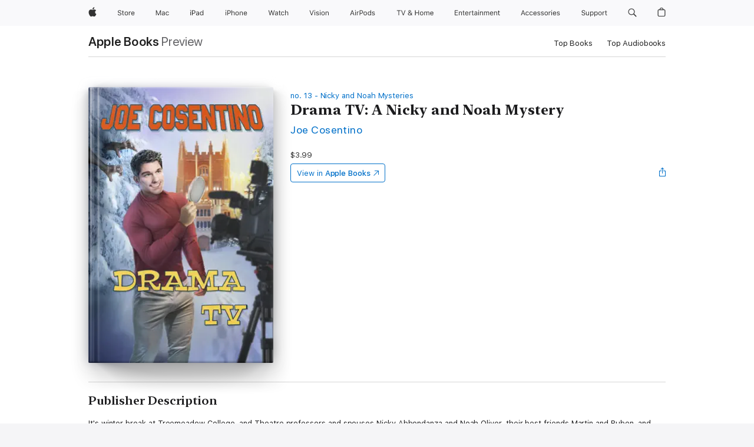

--- FILE ---
content_type: text/html
request_url: https://books.apple.com/us/book/drama-tv-a-nicky-and-noah-mystery/id1588447076?at=1010l397L&uo=4&mt=11
body_size: 44585
content:
<!DOCTYPE html><html  dir="ltr" lang="en-US"><head>
    <meta charset="utf-8">
    <meta http-equiv="X-UA-Compatible" content="IE=edge">
    <meta name="viewport" content="width=device-width, initial-scale=1, viewport-fit=cover">
    <meta name="applicable-device" content="pc,mobile">

    <script id="perfkit">window.initialPageRequestTime = +new Date();</script>
    <link rel="preconnect" href="https://amp-api.books.apple.com" crossorigin="">
<link rel="preconnect" href="https://is1-ssl.mzstatic.com" crossorigin="">
<link rel="preconnect" href="https://is2-ssl.mzstatic.com" crossorigin="">
<link rel="preconnect" href="https://is3-ssl.mzstatic.com" crossorigin="">
<link rel="preconnect" href="https://is4-ssl.mzstatic.com" crossorigin="">
<link rel="preconnect" href="https://is5-ssl.mzstatic.com" crossorigin="">
<link rel="preconnect" href="https://xp.apple.com" crossorigin="">
<link rel="preconnect" href="https://js-cdn.music.apple.com" crossorigin="">
<link rel="preconnect" href="https://www.apple.com" crossorigin="">
    
<meta name="web-experience-app/config/environment" content="%7B%22appVersion%22%3A1%2C%22modulePrefix%22%3A%22web-experience-app%22%2C%22environment%22%3A%22production%22%2C%22rootURL%22%3A%22%2F%22%2C%22locationType%22%3A%22history-hash-router-scroll%22%2C%22historySupportMiddleware%22%3Atrue%2C%22EmberENV%22%3A%7B%22FEATURES%22%3A%7B%7D%2C%22EXTEND_PROTOTYPES%22%3A%7B%22Date%22%3Afalse%7D%2C%22_APPLICATION_TEMPLATE_WRAPPER%22%3Afalse%2C%22_DEFAULT_ASYNC_OBSERVERS%22%3Atrue%2C%22_JQUERY_INTEGRATION%22%3Afalse%2C%22_TEMPLATE_ONLY_GLIMMER_COMPONENTS%22%3Atrue%7D%2C%22APP%22%3A%7B%22PROGRESS_BAR_DELAY%22%3A3000%2C%22CLOCK_INTERVAL%22%3A1000%2C%22LOADING_SPINNER_SPY%22%3Atrue%2C%22BREAKPOINTS%22%3A%7B%22large%22%3A%7B%22min%22%3A1069%2C%22content%22%3A980%7D%2C%22medium%22%3A%7B%22min%22%3A735%2C%22max%22%3A1068%2C%22content%22%3A692%7D%2C%22small%22%3A%7B%22min%22%3A320%2C%22max%22%3A734%2C%22content%22%3A280%7D%7D%2C%22buildVariant%22%3A%22books%22%2C%22name%22%3A%22web-experience-app%22%2C%22version%22%3A%222548.0.0%2B0b472053%22%7D%2C%22MEDIA_API%22%3A%7B%22token%22%3A%22eyJhbGciOiJFUzI1NiIsInR5cCI6IkpXVCIsImtpZCI6IkNOM1dVNkVKTzEifQ.eyJpc3MiOiJOVjBTRVdHRlNSIiwiaWF0IjoxNzY0NzIyNzU2LCJleHAiOjE3NzE5ODAzNTYsInJvb3RfaHR0cHNfb3JpZ2luIjpbImFwcGxlLmNvbSJdfQ.Y-cFl9j5HGWR1S_YFqK_Hy1qwk1hW9aBvWtIfb4iDzMDCQO9JcdexCvQGzSRxWYIEXS3JtD3vpWxYDj3puQYsA%22%7D%2C%22i18n%22%3A%7B%22defaultLocale%22%3A%22en-gb%22%2C%22useDevLoc%22%3Afalse%2C%22pathToLocales%22%3A%22dist%2Flocales%22%7D%2C%22MEDIA_ARTWORK%22%3A%7B%22BREAKPOINTS%22%3A%7B%22large%22%3A%7B%22min%22%3A1069%2C%22content%22%3A980%7D%2C%22medium%22%3A%7B%22min%22%3A735%2C%22max%22%3A1068%2C%22content%22%3A692%7D%2C%22small%22%3A%7B%22min%22%3A320%2C%22max%22%3A734%2C%22content%22%3A280%7D%7D%7D%2C%22API%22%3A%7B%22BookHost%22%3A%22https%3A%2F%2Famp-api.books.apple.com%22%2C%22obcMetadataBaseUrl%22%3A%22%2Fapi%2Fbooks-metadata%22%2C%22globalElementsPath%22%3A%22%2Fglobal-elements%22%7D%2C%22fastboot%22%3A%7B%22hostWhitelist%22%3A%5B%7B%7D%5D%7D%2C%22ember-short-number%22%3A%7B%22locales%22%3A%5B%22ar-dz%22%2C%22ar-bh%22%2C%22ar-eg%22%2C%22ar-iq%22%2C%22ar-jo%22%2C%22ar-kw%22%2C%22ar-lb%22%2C%22ar-ly%22%2C%22ar-ma%22%2C%22ar-om%22%2C%22ar-qa%22%2C%22ar-sa%22%2C%22ar-sd%22%2C%22ar-sy%22%2C%22ar-tn%22%2C%22ar-ae%22%2C%22ar-ye%22%2C%22he-il%22%2C%22iw-il%22%2C%22ca-es%22%2C%22cs-cz%22%2C%22da-dk%22%2C%22de-ch%22%2C%22de-de%22%2C%22el-gr%22%2C%22en-au%22%2C%22en-ca%22%2C%22en-gb%22%2C%22en-us%22%2C%22es-419%22%2C%22es-es%22%2C%22es-mx%22%2C%22es-xl%22%2C%22et-ee%22%2C%22fi-fi%22%2C%22fr-ca%22%2C%22fr-fr%22%2C%22hi-in%22%2C%22hr-hr%22%2C%22hu-hu%22%2C%22id-id%22%2C%22is-is%22%2C%22it-it%22%2C%22iw-il%22%2C%22ja-jp%22%2C%22ko-kr%22%2C%22lt-lt%22%2C%22lv-lv%22%2C%22ms-my%22%2C%22nl-nl%22%2C%22no-no%22%2C%22no-nb%22%2C%22nb-no%22%2C%22pl-pl%22%2C%22pt-br%22%2C%22pt-pt%22%2C%22ro-ro%22%2C%22ru-ru%22%2C%22sk-sk%22%2C%22sv-se%22%2C%22th-th%22%2C%22tr-tr%22%2C%22uk-ua%22%2C%22vi-vi%22%2C%22vi-vn%22%2C%22zh-cn%22%2C%22zh-hans%22%2C%22zh-hans-cn%22%2C%22zh-hant%22%2C%22zh-hant-hk%22%2C%22zh-hant-tw%22%2C%22zh-hk%22%2C%22zh-tw%22%2C%22ar%22%2C%22ca%22%2C%22cs%22%2C%22da%22%2C%22de%22%2C%22el%22%2C%22en%22%2C%22es%22%2C%22fi%22%2C%22fr%22%2C%22he%22%2C%22hi%22%2C%22hr%22%2C%22hu%22%2C%22id%22%2C%22is%22%2C%22it%22%2C%22ja%22%2C%22ko%22%2C%22lt%22%2C%22lv%22%2C%22ms%22%2C%22nb%22%2C%22nl%22%2C%22no%22%2C%22pl%22%2C%22pt%22%2C%22ro%22%2C%22ru%22%2C%22sk%22%2C%22sv%22%2C%22th%22%2C%22tr%22%2C%22uk%22%2C%22vi%22%2C%22zh%22%5D%7D%2C%22ember-cli-mirage%22%3A%7B%22enabled%22%3Afalse%2C%22usingProxy%22%3Afalse%2C%22useDefaultPassthroughs%22%3Atrue%7D%2C%22BREAKPOINTS%22%3A%7B%22large%22%3A%7B%22min%22%3A1069%2C%22content%22%3A980%7D%2C%22medium%22%3A%7B%22min%22%3A735%2C%22max%22%3A1068%2C%22content%22%3A692%7D%2C%22small%22%3A%7B%22min%22%3A320%2C%22max%22%3A734%2C%22content%22%3A280%7D%7D%2C%22METRICS%22%3A%7B%22variant%22%3A%22web%22%2C%22baseFields%22%3A%7B%22appName%22%3A%22web-experience-app%22%2C%22constraintProfiles%22%3A%5B%22AMPWeb%22%5D%7D%2C%22clickstream%22%3A%7B%22enabled%22%3Atrue%2C%22topic%22%3A%5B%22xp_amp_web_exp%22%5D%2C%22autoTrackClicks%22%3Atrue%7D%2C%22performance%22%3A%7B%22enabled%22%3Atrue%2C%22topic%22%3A%22xp_amp_bookstore_perf%22%7D%7D%2C%22MEDIA_SHELF%22%3A%7B%22GRID_CONFIG%22%3A%7B%22books-brick-row%22%3A%7B%22small%22%3A1%2C%22medium%22%3A2%2C%22large%22%3A3%7D%2C%22story%22%3A%7B%22small%22%3A1%2C%22medium%22%3A2%2C%22large%22%3A3%7D%2C%22small-brick%22%3A%7B%22small%22%3A1%2C%22medium%22%3A2%2C%22large%22%3A3%7D%2C%22editorial-lockup-large%22%3A%7B%22small%22%3A1%2C%22medium%22%3A2%2C%22large%22%3A2%7D%2C%22editorial-lockup-medium%22%3A%7B%22small%22%3A1%2C%22medium%22%3A2%2C%22large%22%3A3%7D%2C%22large-brick%22%3A%7B%22small%22%3A1%2C%22medium%22%3A1%2C%22large%22%3A2%7D%2C%22lockup-small%22%3A%7B%22small%22%3A1%2C%22medium%22%3A2%2C%22large%22%3A3%7D%2C%22lockup-large%22%3A%7B%22small%22%3A1%2C%22medium%22%3A3%2C%22large%22%3A4%7D%2C%22posters%22%3A%7B%22small%22%3A1%2C%22medium%22%3A1%2C%22large%22%3A2%7D%2C%22breakout-large%22%3A%7B%22small%22%3A1%2C%22medium%22%3A1%2C%22large%22%3A1%7D%7D%2C%22BREAKPOINTS%22%3A%7B%22large%22%3A%7B%22min%22%3A1069%2C%22content%22%3A980%7D%2C%22medium%22%3A%7B%22min%22%3A735%2C%22max%22%3A1068%2C%22content%22%3A692%7D%2C%22small%22%3A%7B%22min%22%3A320%2C%22max%22%3A734%2C%22content%22%3A280%7D%7D%7D%2C%22SASSKIT_GENERATOR%22%3A%7B%22VIEWPORT_CONFIG%22%3A%7B%22BREAKPOINTS%22%3A%7B%22large%22%3A%7B%22min%22%3A1069%2C%22content%22%3A980%7D%2C%22medium%22%3A%7B%22min%22%3A735%2C%22max%22%3A1068%2C%22content%22%3A692%7D%2C%22small%22%3A%7B%22min%22%3A320%2C%22max%22%3A734%2C%22content%22%3A280%7D%7D%7D%7D%2C%22features%22%3A%7B%22BUILD_VARIANT_APPS%22%3Afalse%2C%22BUILD_VARIANT_BOOKS%22%3Atrue%2C%22BUILD_VARIANT_FITNESS%22%3Afalse%2C%22BUILD_VARIANT_PODCASTS%22%3Afalse%2C%22BUILD_VARIANT_ITUNES%22%3Afalse%2C%22TV%22%3Afalse%2C%22PODCASTS%22%3Afalse%2C%22BOOKS%22%3Atrue%2C%22APPS%22%3Afalse%2C%22ARTISTS%22%3Afalse%2C%22DEEPLINK_ROUTE%22%3Afalse%2C%22EMBER_DATA%22%3Afalse%2C%22CHARTS%22%3Atrue%2C%22FITNESS%22%3Afalse%2C%22SHARE_UI%22%3Atrue%2C%22SEPARATE_RTL_STYLESHEET%22%3Atrue%7D%2C%22%40amp%2Fember-ui-global-elements%22%3A%7B%22useFooterWithoutRefundLink%22%3Atrue%7D%2C%22ember-cli-content-security-policy%22%3A%7B%22policy%22%3A%22upgrade-insecure-requests%20%3B%20default-src%20'none'%3B%20img-src%20'self'%20https%3A%2F%2F*.apple.com%20https%3A%2F%2F*.mzstatic.com%20data%3A%3B%20style-src%20'self'%20https%3A%2F%2F*.apple.com%20'unsafe-inline'%3B%20font-src%20'self'%20https%3A%2F%2F*.apple.com%3B%20media-src%20'self'%20https%3A%2F%2F*.apple.com%20blob%3A%3B%20connect-src%20'self'%20https%3A%2F%2F*.apple.com%20https%3A%2F%2F*.mzstatic.com%3B%20script-src%20'self'%20https%3A%2F%2F*.apple.com%20'unsafe-eval'%20'sha256-4ywTGAe4rEpoHt8XkjbkdOWklMJ%2F1Py%2Fx6b3%2FaGbtSQ%3D'%3B%20frame-src%20'self'%20https%3A%2F%2F*.apple.com%20itmss%3A%20itms-appss%3A%20itms-bookss%3A%20itms-itunesus%3A%20itms-messagess%3A%20itms-podcasts%3A%20itms-watchs%3A%20macappstores%3A%20musics%3A%20apple-musics%3A%20podcasts%3A%20videos%3A%3B%22%2C%22reportOnly%22%3Afalse%7D%2C%22exportApplicationGlobal%22%3Afalse%7D">
<!-- EMBER_CLI_FASTBOOT_TITLE --><link rel="stylesheet preload" name="fonts" href="//www.apple.com/wss/fonts?families=SF+Pro,v2|SF+Pro+Icons,v1|SF+Pro+Rounded,v1|New+York+Small,v1|New+York+Medium,v1" as="style"><link rel="stylesheet" type="text/css" href="https://www.apple.com/api-www/global-elements/global-header/v1/assets/globalheader.css" data-global-elements-nav-styles>
<link rel="stylesheet" type="text/css" href="/global-elements/2426.0.0/en_US/ac-global-footer.89780a9d2eedff61551113850a3547ef.css" data-global-elements-footer-styles>
<meta name="ac-gn-search-suggestions-enabled" content="false"/>
<meta name="globalnav-search-suggestions-enabled" content="false"/>
    <title>
      ‎Drama TV: A Nicky and Noah Mystery by Joe Cosentino on Apple Books
    </title>
      <meta name="keywords" content="download, Drama TV: A Nicky and Noah Mystery, books on iphone, ipad, Mac, Apple Books">

      <meta name="description" content="It's winter break at Treemeadow College, and Theatre professors and spouses Nicky Abbondanza and Noah Oliver, their best friends Martin and Ruben, and their sons Taavi and Ty are starring in a television pilot for the Nicky and Noah Mysteries series based on their first caper, Drama Queen. More is s…">

<!---->
      <link rel="canonical" href="https://books.apple.com/us/book/drama-tv-a-nicky-and-noah-mystery/id1588447076">

      <link rel="icon" sizes="48x48" href="https://books.apple.com/assets/images/favicon/favicon-books-48-a8eb8171a8d912ed29d99e7a134953d3.png" type="image/png">

<!---->
<!---->
      <meta name="apple:content_id" content="1588447076">

<!---->
      <script name="schema:book" type="application/ld+json">
        {"@context":"http://schema.org","@type":"Book","additionalType":"Product","author":"Joe Cosentino","bookFormat":"EBook","datePublished":"2021-12-01T00:00:00.000Z","description":"It's winter break at Treemeadow College, and Theatre professors and spouses Nicky Abbondanza and Noah Oliver, their best friends Martin and Ruben, and their sons Taavi and Ty are starring in a television pilot for the Nicky and Noah Mysteries series based on their first caper, Drama Queen. More is s…","genre":["Cozy Mysteries","Books","Mysteries &amp; Thrillers","Fiction &amp; Literature","LGBTQIA+ Fiction"],"image":"https://is1-ssl.mzstatic.com/image/thumb/Publication115/v4/a4/fd/be/a4fdbe6e-9459-1109-44cf-f5d5e83c0b27/9781005450311.jpg/1200x630wz.png","inLanguage":"en-US","isbn":"9781005450311","name":"Drama TV: A Nicky and Noah Mystery","numberOfPages":242,"publisher":"Joe Cosentino","thumbnailUrl":["https://is1-ssl.mzstatic.com/image/thumb/Publication115/v4/a4/fd/be/a4fdbe6e-9459-1109-44cf-f5d5e83c0b27/9781005450311.jpg/1200x675wz.jpg","https://is1-ssl.mzstatic.com/image/thumb/Publication115/v4/a4/fd/be/a4fdbe6e-9459-1109-44cf-f5d5e83c0b27/9781005450311.jpg/1200x900wz.jpg","https://is1-ssl.mzstatic.com/image/thumb/Publication115/v4/a4/fd/be/a4fdbe6e-9459-1109-44cf-f5d5e83c0b27/9781005450311.jpg/1200x1200wz.jpg"],"isPartof":{"@type":"BookSeries","name":"Nicky and Noah Mysteries"},"offers":{"@type":"Offer","price":3.99,"priceCurrency":"USD","hasMerchantReturnPolicy":{"@type":"MerchantReturnPolicy","returnPolicyCategory":"https://schema.org/MerchantReturnNotPermitted","merchantReturnDays":0}}}
      </script>

        <meta property="al:ios:app_store_id" content="364709193">
        <meta property="al:ios:app_name" content="Apple Books">

        <meta property="og:title" content="‎Drama TV: A Nicky and Noah Mystery">
        <meta property="og:description" content="‎Mysteries &amp; Thrillers · 2021">
        <meta property="og:site_name" content="Apple Books">
        <meta property="og:url" content="https://books.apple.com/us/book/drama-tv-a-nicky-and-noah-mystery/id1588447076">
        <meta property="og:image" content="https://is1-ssl.mzstatic.com/image/thumb/Publication115/v4/a4/fd/be/a4fdbe6e-9459-1109-44cf-f5d5e83c0b27/9781005450311.jpg/1200x630wz.png">
        <meta property="og:image:alt" content="Drama TV: A Nicky and Noah Mystery by Joe Cosentino on Apple Books">
        <meta property="og:image:type" content="image/png">
        <meta property="og:image:width" content="1200">
        <meta property="og:image:height" content="630">
        <meta property="og:image:secure_url" content="https://is1-ssl.mzstatic.com/image/thumb/Publication115/v4/a4/fd/be/a4fdbe6e-9459-1109-44cf-f5d5e83c0b27/9781005450311.jpg/1200x630wz.png">
        <meta property="og:type" content="book">
        <meta property="og:locale" content="en_US">

        <meta name="twitter:title" content="‎Drama TV: A Nicky and Noah Mystery">
        <meta name="twitter:description" content="‎Mysteries &amp; Thrillers · 2021">
        <meta name="twitter:site" content="@AppleBooks">
        <meta name="twitter:card" content="summary_large_image">
        <meta name="twitter:image" content="https://is1-ssl.mzstatic.com/image/thumb/Publication115/v4/a4/fd/be/a4fdbe6e-9459-1109-44cf-f5d5e83c0b27/9781005450311.jpg/1200x600wz.png">
        <meta name="twitter:image:alt" content="Drama TV: A Nicky and Noah Mystery by Joe Cosentino on Apple Books">

<!---->
    <meta name="version" content="2548.0.0">
    <!-- @@HEAD@@ -->
    <script src="https://js-cdn.music.apple.com/musickit/v2/amp/musickit.js?t=1764722790239"></script>

    <link integrity="" rel="stylesheet" href="/assets/web-experience-app-real-f1ca40148188f63f7dd2cd7d4d6d7e05.css" data-rtl="/assets/web-experience-rtl-app-dc89d135bf4a79beed79bacafc906bdf.css">

    
  </head>
  <body class="no-js no-touch globalnav-scrim">
    <script type="x/boundary" id="fastboot-body-start"></script><div id="globalheader"><aside id="globalmessage-segment" lang="en-US" dir="ltr" class="globalmessage-segment"><ul data-strings="{&quot;view&quot;:&quot;{%STOREFRONT%} Store Home&quot;,&quot;segments&quot;:{&quot;smb&quot;:&quot;Business Store Home&quot;,&quot;eduInd&quot;:&quot;Education Store Home&quot;,&quot;other&quot;:&quot;Store Home&quot;},&quot;exit&quot;:&quot;Exit&quot;}" class="globalmessage-segment-content"></ul></aside><nav id="globalnav" lang="en-US" dir="ltr" aria-label="Global" data-analytics-element-engagement-start="globalnav:onFlyoutOpen" data-analytics-element-engagement-end="globalnav:onFlyoutClose" data-store-api="https://www.apple.com/[storefront]/shop/bag/status" data-analytics-activitymap-region-id="global nav" data-analytics-region="global nav" class="globalnav no-js   "><div class="globalnav-content"><div class="globalnav-item globalnav-menuback"><button aria-label="Main menu" class="globalnav-menuback-button"><span class="globalnav-chevron-icon"><svg height="48" viewbox="0 0 9 48" width="9" xmlns="http://www.w3.org/2000/svg"><path d="m1.5618 24.0621 6.5581-6.4238c.2368-.2319.2407-.6118.0088-.8486-.2324-.2373-.6123-.2407-.8486-.0088l-7 6.8569c-.1157.1138-.1807.2695-.1802.4316.001.1621.0674.3174.1846.4297l7 6.7241c.1162.1118.2661.1675.4155.1675.1577 0 .3149-.062.4326-.1846.2295-.2388.2222-.6187-.0171-.8481z"/></svg></span></button></div><ul id="globalnav-list" class="globalnav-list"><li data-analytics-element-engagement="globalnav hover - apple" class="
				globalnav-item
				globalnav-item-apple
				
				
			"><a href="https://www.apple.com/" data-globalnav-item-name="apple" data-analytics-title="apple home" aria-label="Apple" class="globalnav-link globalnav-link-apple"><span class="globalnav-image-regular globalnav-link-image"><svg height="44" viewbox="0 0 14 44" width="14" xmlns="http://www.w3.org/2000/svg"><path d="m13.0729 17.6825a3.61 3.61 0 0 0 -1.7248 3.0365 3.5132 3.5132 0 0 0 2.1379 3.2223 8.394 8.394 0 0 1 -1.0948 2.2618c-.6816.9812-1.3943 1.9623-2.4787 1.9623s-1.3633-.63-2.613-.63c-1.2187 0-1.6525.6507-2.644.6507s-1.6834-.9089-2.4787-2.0243a9.7842 9.7842 0 0 1 -1.6628-5.2776c0-3.0984 2.014-4.7405 3.9969-4.7405 1.0535 0 1.9314.6919 2.5924.6919.63 0 1.6112-.7333 2.8092-.7333a3.7579 3.7579 0 0 1 3.1604 1.5802zm-3.7284-2.8918a3.5615 3.5615 0 0 0 .8469-2.22 1.5353 1.5353 0 0 0 -.031-.32 3.5686 3.5686 0 0 0 -2.3445 1.2084 3.4629 3.4629 0 0 0 -.8779 2.1585 1.419 1.419 0 0 0 .031.2892 1.19 1.19 0 0 0 .2169.0207 3.0935 3.0935 0 0 0 2.1586-1.1368z"/></svg></span><span class="globalnav-image-compact globalnav-link-image"><svg height="48" viewbox="0 0 17 48" width="17" xmlns="http://www.w3.org/2000/svg"><path d="m15.5752 19.0792a4.2055 4.2055 0 0 0 -2.01 3.5376 4.0931 4.0931 0 0 0 2.4908 3.7542 9.7779 9.7779 0 0 1 -1.2755 2.6351c-.7941 1.1431-1.6244 2.2862-2.8878 2.2862s-1.5883-.734-3.0443-.734c-1.42 0-1.9252.7581-3.08.7581s-1.9611-1.0589-2.8876-2.3584a11.3987 11.3987 0 0 1 -1.9373-6.1487c0-3.61 2.3464-5.523 4.6566-5.523 1.2274 0 2.25.8062 3.02.8062.734 0 1.8771-.8543 3.2729-.8543a4.3778 4.3778 0 0 1 3.6822 1.841zm-6.8586-2.0456a1.3865 1.3865 0 0 1 -.2527-.024 1.6557 1.6557 0 0 1 -.0361-.337 4.0341 4.0341 0 0 1 1.0228-2.5148 4.1571 4.1571 0 0 1 2.7314-1.4078 1.7815 1.7815 0 0 1 .0361.373 4.1487 4.1487 0 0 1 -.9867 2.587 3.6039 3.6039 0 0 1 -2.5148 1.3236z"/></svg></span><span class="globalnav-link-text">Apple</span></a></li><li data-topnav-flyout-item="menu" data-topnav-flyout-label="Menu" role="none" class="globalnav-item globalnav-menu"><div data-topnav-flyout="menu" class="globalnav-flyout"><div class="globalnav-menu-list"><div data-analytics-element-engagement="globalnav hover - store" class="
				globalnav-item
				globalnav-item-store
				globalnav-item-menu
				
			"><ul role="none" class="globalnav-submenu-trigger-group"><li class="globalnav-submenu-trigger-item"><a href="https://www.apple.com/us/shop/goto/store" data-globalnav-item-name="store" data-topnav-flyout-trigger-compact data-analytics-title="store" data-analytics-element-engagement="hover - store" aria-label="Store" class="globalnav-link globalnav-submenu-trigger-link globalnav-link-store"><span class="globalnav-link-text-container"><span class="globalnav-image-regular globalnav-link-image"><svg height="44" viewbox="0 0 30 44" width="30" xmlns="http://www.w3.org/2000/svg"><path d="m26.5679 20.4629c1.002 0 1.67.738 1.693 1.857h-3.48c.076-1.119.779-1.857 1.787-1.857zm2.754 2.672v-.387c0-1.963-1.037-3.176-2.742-3.176-1.735 0-2.848 1.289-2.848 3.276 0 1.998 1.096 3.263 2.848 3.263 1.383 0 2.367-.668 2.66-1.746h-1.008c-.264.557-.814.856-1.629.856-1.072 0-1.769-.791-1.822-2.039v-.047zm-9.547-3.451h.96v.937h.094c.188-.615.914-1.049 1.752-1.049.164 0 .375.012.504.03v1.007c-.082-.023-.445-.058-.644-.058-.961 0-1.659 1.098-1.659 1.535v3.914h-1.007zm-4.27 5.519c-1.195 0-1.869-.867-1.869-2.361 0-1.5.674-2.361 1.869-2.361 1.196 0 1.87.861 1.87 2.361 0 1.494-.674 2.361-1.87 2.361zm0-5.631c-1.798 0-2.912 1.237-2.912 3.27 0 2.027 1.114 3.269 2.912 3.269 1.799 0 2.913-1.242 2.913-3.269 0-2.033-1.114-3.27-2.913-3.27zm-5.478-1.475v1.635h1.407v.843h-1.407v3.575c0 .744.282 1.06.938 1.06.182 0 .281-.006.469-.023v.849c-.199.035-.393.059-.592.059-1.301 0-1.822-.481-1.822-1.688v-3.832h-1.02v-.843h1.02v-1.635zm-8.103 5.694c.129.885.973 1.447 2.174 1.447 1.137 0 1.975-.615 1.975-1.453 0-.72-.527-1.177-1.693-1.47l-1.084-.282c-1.53-.386-2.192-1.078-2.192-2.279 0-1.436 1.201-2.408 2.988-2.408 1.635 0 2.854.972 2.942 2.338h-1.061c-.146-.867-.861-1.383-1.916-1.383-1.125 0-1.869.562-1.869 1.418 0 .662.463 1.043 1.629 1.342l.885.234c1.752.439 2.455 1.119 2.455 2.361 0 1.553-1.225 2.543-3.158 2.543-1.793 0-3.03-.949-3.141-2.408z"/></svg></span><span class="globalnav-link-text">Store</span></span></a></li></ul></div><div data-analytics-element-engagement="globalnav hover - mac" class="
				globalnav-item
				globalnav-item-mac
				globalnav-item-menu
				
			"><ul role="none" class="globalnav-submenu-trigger-group"><li class="globalnav-submenu-trigger-item"><a href="https://www.apple.com/mac/" data-globalnav-item-name="mac" data-topnav-flyout-trigger-compact data-analytics-title="mac" data-analytics-element-engagement="hover - mac" aria-label="Mac" class="globalnav-link globalnav-submenu-trigger-link globalnav-link-mac"><span class="globalnav-link-text-container"><span class="globalnav-image-regular globalnav-link-image"><svg height="44" viewbox="0 0 23 44" width="23" xmlns="http://www.w3.org/2000/svg"><path d="m8.1558 25.9987v-6.457h-.0703l-2.666 6.457h-.8907l-2.666-6.457h-.0703v6.457h-.9844v-8.4551h1.2246l2.8945 7.0547h.0938l2.8945-7.0547h1.2246v8.4551zm2.5166-1.7696c0-1.1309.832-1.7812 2.3027-1.8691l1.8223-.1113v-.5742c0-.7793-.4863-1.207-1.4297-1.207-.7559 0-1.2832.2871-1.4238.7852h-1.0195c.1348-1.0137 1.1309-1.6816 2.4785-1.6816 1.541 0 2.4023.791 2.4023 2.1035v4.3242h-.9609v-.9318h-.0938c-.4102.6738-1.1016 1.043-1.9453 1.043-1.2246 0-2.1328-.7266-2.1328-1.8809zm4.125-.5859v-.5801l-1.6992.1113c-.9609.0645-1.3828.3984-1.3828 1.0312 0 .6445.5449 1.0195 1.2773 1.0195 1.0371.0001 1.8047-.6796 1.8047-1.5819zm6.958-2.0273c-.1641-.627-.7207-1.1367-1.6289-1.1367-1.1367 0-1.8516.9082-1.8516 2.3379 0 1.459.7266 2.3848 1.8516 2.3848.8496 0 1.4414-.3926 1.6289-1.1074h1.0195c-.1816 1.1602-1.125 2.0156-2.6426 2.0156-1.7695 0-2.9004-1.2832-2.9004-3.293 0-1.9688 1.125-3.2461 2.8945-3.2461 1.5352 0 2.4727.9199 2.6484 2.0449z"/></svg></span><span class="globalnav-link-text">Mac</span></span></a></li></ul></div><div data-analytics-element-engagement="globalnav hover - ipad" class="
				globalnav-item
				globalnav-item-ipad
				globalnav-item-menu
				
			"><ul role="none" class="globalnav-submenu-trigger-group"><li class="globalnav-submenu-trigger-item"><a href="https://www.apple.com/ipad/" data-globalnav-item-name="ipad" data-topnav-flyout-trigger-compact data-analytics-title="ipad" data-analytics-element-engagement="hover - ipad" aria-label="iPad" class="globalnav-link globalnav-submenu-trigger-link globalnav-link-ipad"><span class="globalnav-link-text-container"><span class="globalnav-image-regular globalnav-link-image"><svg height="44" viewbox="0 0 24 44" width="24" xmlns="http://www.w3.org/2000/svg"><path d="m14.9575 23.7002c0 .902-.768 1.582-1.805 1.582-.732 0-1.277-.375-1.277-1.02 0-.632.422-.966 1.383-1.031l1.699-.111zm-1.395-4.072c-1.347 0-2.343.668-2.478 1.681h1.019c.141-.498.668-.785 1.424-.785.944 0 1.43.428 1.43 1.207v.574l-1.822.112c-1.471.088-2.303.738-2.303 1.869 0 1.154.908 1.881 2.133 1.881.844 0 1.535-.369 1.945-1.043h.094v.931h.961v-4.324c0-1.312-.862-2.103-2.403-2.103zm6.769 5.575c-1.155 0-1.846-.885-1.846-2.361 0-1.471.697-2.362 1.846-2.362 1.142 0 1.857.914 1.857 2.362 0 1.459-.709 2.361-1.857 2.361zm1.834-8.027v3.503h-.088c-.358-.691-1.102-1.107-1.981-1.107-1.605 0-2.654 1.289-2.654 3.27 0 1.986 1.037 3.269 2.654 3.269.873 0 1.623-.416 2.022-1.119h.093v1.008h.961v-8.824zm-15.394 4.869h-1.863v-3.563h1.863c1.225 0 1.899.639 1.899 1.799 0 1.119-.697 1.764-1.899 1.764zm.276-4.5h-3.194v8.455h1.055v-3.018h2.127c1.588 0 2.719-1.119 2.719-2.701 0-1.611-1.108-2.736-2.707-2.736zm-6.064 8.454h1.008v-6.316h-1.008zm-.199-8.237c0-.387.316-.704.703-.704s.703.317.703.704c0 .386-.316.703-.703.703s-.703-.317-.703-.703z"/></svg></span><span class="globalnav-link-text">iPad</span></span></a></li></ul></div><div data-analytics-element-engagement="globalnav hover - iphone" class="
				globalnav-item
				globalnav-item-iphone
				globalnav-item-menu
				
			"><ul role="none" class="globalnav-submenu-trigger-group"><li class="globalnav-submenu-trigger-item"><a href="https://www.apple.com/iphone/" data-globalnav-item-name="iphone" data-topnav-flyout-trigger-compact data-analytics-title="iphone" data-analytics-element-engagement="hover - iphone" aria-label="iPhone" class="globalnav-link globalnav-submenu-trigger-link globalnav-link-iphone"><span class="globalnav-link-text-container"><span class="globalnav-image-regular globalnav-link-image"><svg height="44" viewbox="0 0 38 44" width="38" xmlns="http://www.w3.org/2000/svg"><path d="m32.7129 22.3203h3.48c-.023-1.119-.691-1.857-1.693-1.857-1.008 0-1.711.738-1.787 1.857zm4.459 2.045c-.293 1.078-1.277 1.746-2.66 1.746-1.752 0-2.848-1.266-2.848-3.264 0-1.986 1.113-3.275 2.848-3.275 1.705 0 2.742 1.213 2.742 3.176v.386h-4.541v.047c.053 1.248.75 2.039 1.822 2.039.815 0 1.366-.298 1.629-.855zm-12.282-4.682h.961v.996h.094c.316-.697.932-1.107 1.898-1.107 1.418 0 2.209.838 2.209 2.338v4.09h-1.007v-3.844c0-1.137-.481-1.676-1.489-1.676s-1.658.674-1.658 1.781v3.739h-1.008zm-2.499 3.158c0-1.5-.674-2.361-1.869-2.361-1.196 0-1.87.861-1.87 2.361 0 1.495.674 2.362 1.87 2.362 1.195 0 1.869-.867 1.869-2.362zm-4.782 0c0-2.033 1.114-3.269 2.913-3.269 1.798 0 2.912 1.236 2.912 3.269 0 2.028-1.114 3.27-2.912 3.27-1.799 0-2.913-1.242-2.913-3.27zm-6.636-5.666h1.008v3.504h.093c.317-.697.979-1.107 1.946-1.107 1.336 0 2.179.855 2.179 2.338v4.09h-1.007v-3.844c0-1.119-.504-1.676-1.459-1.676-1.131 0-1.752.715-1.752 1.781v3.739h-1.008zm-6.015 4.87h1.863c1.202 0 1.899-.645 1.899-1.764 0-1.16-.674-1.799-1.899-1.799h-1.863zm2.139-4.5c1.599 0 2.707 1.125 2.707 2.736 0 1.582-1.131 2.701-2.719 2.701h-2.127v3.018h-1.055v-8.455zm-6.114 8.454h1.008v-6.316h-1.008zm-.2-8.238c0-.386.317-.703.703-.703.387 0 .704.317.704.703 0 .387-.317.704-.704.704-.386 0-.703-.317-.703-.704z"/></svg></span><span class="globalnav-link-text">iPhone</span></span></a></li></ul></div><div data-analytics-element-engagement="globalnav hover - watch" class="
				globalnav-item
				globalnav-item-watch
				globalnav-item-menu
				
			"><ul role="none" class="globalnav-submenu-trigger-group"><li class="globalnav-submenu-trigger-item"><a href="https://www.apple.com/watch/" data-globalnav-item-name="watch" data-topnav-flyout-trigger-compact data-analytics-title="watch" data-analytics-element-engagement="hover - watch" aria-label="Watch" class="globalnav-link globalnav-submenu-trigger-link globalnav-link-watch"><span class="globalnav-link-text-container"><span class="globalnav-image-regular globalnav-link-image"><svg height="44" viewbox="0 0 35 44" width="35" xmlns="http://www.w3.org/2000/svg"><path d="m28.9819 17.1758h1.008v3.504h.094c.316-.697.978-1.108 1.945-1.108 1.336 0 2.18.856 2.18 2.338v4.09h-1.008v-3.844c0-1.119-.504-1.675-1.459-1.675-1.131 0-1.752.715-1.752 1.781v3.738h-1.008zm-2.42 4.441c-.164-.627-.721-1.136-1.629-1.136-1.137 0-1.852.908-1.852 2.338 0 1.459.727 2.384 1.852 2.384.849 0 1.441-.392 1.629-1.107h1.019c-.182 1.16-1.125 2.016-2.642 2.016-1.77 0-2.901-1.284-2.901-3.293 0-1.969 1.125-3.247 2.895-3.247 1.535 0 2.472.92 2.648 2.045zm-6.533-3.568v1.635h1.407v.844h-1.407v3.574c0 .744.282 1.06.938 1.06.182 0 .281-.006.469-.023v.85c-.2.035-.393.058-.592.058-1.301 0-1.822-.48-1.822-1.687v-3.832h-1.02v-.844h1.02v-1.635zm-4.2 5.596v-.58l-1.699.111c-.961.064-1.383.398-1.383 1.031 0 .645.545 1.02 1.277 1.02 1.038 0 1.805-.68 1.805-1.582zm-4.125.586c0-1.131.832-1.782 2.303-1.869l1.822-.112v-.574c0-.779-.486-1.207-1.43-1.207-.755 0-1.283.287-1.423.785h-1.02c.135-1.014 1.131-1.682 2.479-1.682 1.541 0 2.402.792 2.402 2.104v4.324h-.961v-.931h-.094c-.41.673-1.101 1.043-1.945 1.043-1.225 0-2.133-.727-2.133-1.881zm-7.684 1.769h-.996l-2.303-8.455h1.101l1.682 6.873h.07l1.893-6.873h1.066l1.893 6.873h.07l1.682-6.873h1.101l-2.302 8.455h-.996l-1.946-6.674h-.07z"/></svg></span><span class="globalnav-link-text">Watch</span></span></a></li></ul></div><div data-analytics-element-engagement="globalnav hover - vision" class="
				globalnav-item
				globalnav-item-vision
				globalnav-item-menu
				
			"><ul role="none" class="globalnav-submenu-trigger-group"><li class="globalnav-submenu-trigger-item"><a href="https://www.apple.com/apple-vision-pro/" data-globalnav-item-name="vision" data-topnav-flyout-trigger-compact data-analytics-title="vision" data-analytics-element-engagement="hover - vision" aria-label="Vision" class="globalnav-link globalnav-submenu-trigger-link globalnav-link-vision"><span class="globalnav-link-text-container"><span class="globalnav-image-regular globalnav-link-image"><svg xmlns="http://www.w3.org/2000/svg" width="34" height="44" viewbox="0 0 34 44"><g id="en-US_globalnav_links_vision_image_large"><rect id="box_" width="34" height="44" fill="none"/><path id="art_" d="m.4043,17.5449h1.1074l2.4844,7.0898h.0938l2.4844-7.0898h1.1074l-3.1172,8.4551h-1.043L.4043,17.5449Zm8.3467.2168c0-.3867.3164-.7031.7031-.7031s.7031.3164.7031.7031-.3164.7031-.7031.7031-.7031-.3164-.7031-.7031Zm.1875,1.9219h1.0195v6.3164h-1.0195v-6.3164Zm2.499,4.7051h1.043c.1699.5273.6738.873,1.4824.873.8496,0,1.4531-.4043,1.4531-.9785v-.0117c0-.4277-.3223-.7266-1.1016-.9141l-.9785-.2344c-1.1836-.2812-1.7168-.7969-1.7168-1.7051v-.0059c0-1.0488,1.0078-1.8398,2.3496-1.8398,1.3242,0,2.2441.6621,2.3848,1.6934h-1.002c-.1348-.498-.627-.8438-1.3887-.8438-.75,0-1.3008.3867-1.3008.9434v.0117c0,.4277.3164.6973,1.0605.8789l.9727.2344c1.1895.2871,1.7637.8027,1.7637,1.7051v.0117c0,1.125-1.0957,1.9043-2.5312,1.9043-1.4062,0-2.373-.6797-2.4902-1.7227Zm6.3203-6.627c0-.3867.3164-.7031.7031-.7031s.7031.3164.7031.7031-.3164.7031-.7031.7031-.7031-.3164-.7031-.7031Zm.1875,1.9219h1.0195v6.3164h-1.0195v-6.3164Zm2.5049,3.1641v-.0117c0-2.0273,1.1133-3.2637,2.9121-3.2637s2.9121,1.2363,2.9121,3.2637v.0117c0,2.0215-1.1133,3.2637-2.9121,3.2637s-2.9121-1.2422-2.9121-3.2637Zm4.7812,0v-.0117c0-1.4941-.6738-2.3613-1.8691-2.3613s-1.8691.8672-1.8691,2.3613v.0117c0,1.4883.6738,2.3613,1.8691,2.3613s1.8691-.873,1.8691-2.3613Zm2.5049-3.1641h1.0195v.9492h.0938c.3164-.668.9082-1.0605,1.8398-1.0605,1.418,0,2.209.8379,2.209,2.3379v4.0898h-1.0195v-3.8438c0-1.1367-.4688-1.6816-1.4766-1.6816s-1.6465.6797-1.6465,1.7871v3.7383h-1.0195v-6.3164Z"/></g></svg></span><span class="globalnav-link-text">Vision</span></span></a></li></ul></div><div data-analytics-element-engagement="globalnav hover - airpods" class="
				globalnav-item
				globalnav-item-airpods
				globalnav-item-menu
				
			"><ul role="none" class="globalnav-submenu-trigger-group"><li class="globalnav-submenu-trigger-item"><a href="https://www.apple.com/airpods/" data-globalnav-item-name="airpods" data-topnav-flyout-trigger-compact data-analytics-title="airpods" data-analytics-element-engagement="hover - airpods" aria-label="AirPods" class="globalnav-link globalnav-submenu-trigger-link globalnav-link-airpods"><span class="globalnav-link-text-container"><span class="globalnav-image-regular globalnav-link-image"><svg height="44" viewbox="0 0 43 44" width="43" xmlns="http://www.w3.org/2000/svg"><path d="m11.7153 19.6836h.961v.937h.094c.187-.615.914-1.048 1.752-1.048.164 0 .375.011.504.029v1.008c-.082-.024-.446-.059-.645-.059-.961 0-1.658.645-1.658 1.535v3.914h-1.008zm28.135-.111c1.324 0 2.244.656 2.379 1.693h-.996c-.135-.504-.627-.838-1.389-.838-.75 0-1.336.381-1.336.943 0 .434.352.704 1.096.885l.973.235c1.189.287 1.763.802 1.763 1.711 0 1.13-1.095 1.91-2.531 1.91-1.406 0-2.373-.674-2.484-1.723h1.037c.17.533.674.873 1.482.873.85 0 1.459-.404 1.459-.984 0-.434-.328-.727-1.002-.891l-1.084-.264c-1.183-.287-1.722-.796-1.722-1.71 0-1.049 1.013-1.84 2.355-1.84zm-6.665 5.631c-1.155 0-1.846-.885-1.846-2.362 0-1.471.697-2.361 1.846-2.361 1.142 0 1.857.914 1.857 2.361 0 1.459-.709 2.362-1.857 2.362zm1.834-8.028v3.504h-.088c-.358-.691-1.102-1.107-1.981-1.107-1.605 0-2.654 1.289-2.654 3.269 0 1.987 1.037 3.27 2.654 3.27.873 0 1.623-.416 2.022-1.119h.094v1.007h.961v-8.824zm-9.001 8.028c-1.195 0-1.869-.868-1.869-2.362 0-1.5.674-2.361 1.869-2.361 1.196 0 1.869.861 1.869 2.361 0 1.494-.673 2.362-1.869 2.362zm0-5.631c-1.799 0-2.912 1.236-2.912 3.269 0 2.028 1.113 3.27 2.912 3.27s2.912-1.242 2.912-3.27c0-2.033-1.113-3.269-2.912-3.269zm-17.071 6.427h1.008v-6.316h-1.008zm-.199-8.238c0-.387.317-.703.703-.703.387 0 .703.316.703.703s-.316.703-.703.703c-.386 0-.703-.316-.703-.703zm-6.137 4.922 1.324-3.773h.093l1.325 3.773zm1.892-5.139h-1.043l-3.117 8.455h1.107l.85-2.42h3.363l.85 2.42h1.107zm14.868 4.5h-1.864v-3.562h1.864c1.224 0 1.898.639 1.898 1.799 0 1.119-.697 1.763-1.898 1.763zm.275-4.5h-3.193v8.455h1.054v-3.017h2.127c1.588 0 2.719-1.119 2.719-2.701 0-1.612-1.107-2.737-2.707-2.737z"/></svg></span><span class="globalnav-link-text">AirPods</span></span></a></li></ul></div><div data-analytics-element-engagement="globalnav hover - tv-home" class="
				globalnav-item
				globalnav-item-tv-home
				globalnav-item-menu
				
			"><ul role="none" class="globalnav-submenu-trigger-group"><li class="globalnav-submenu-trigger-item"><a href="https://www.apple.com/tv-home/" data-globalnav-item-name="tv-home" data-topnav-flyout-trigger-compact data-analytics-title="tv &amp; home" data-analytics-element-engagement="hover - tv &amp; home" aria-label="TV and Home" class="globalnav-link globalnav-submenu-trigger-link globalnav-link-tv-home"><span class="globalnav-link-text-container"><span class="globalnav-image-regular globalnav-link-image"><svg height="44" viewbox="0 0 65 44" width="65" xmlns="http://www.w3.org/2000/svg"><path d="m4.3755 26v-7.5059h-2.7246v-.9492h6.5039v.9492h-2.7246v7.5059zm7.7314 0-3.1172-8.4551h1.1074l2.4844 7.0898h.0938l2.4844-7.0898h1.1074l-3.1172 8.4551zm13.981-.8438c-.7207.6328-1.7109 1.002-2.7363 1.002-1.6816 0-2.8594-.9961-2.8594-2.4141 0-1.002.5449-1.7637 1.6758-2.3613.0762-.0352.2344-.1172.3281-.1641-.7793-.8203-1.0605-1.3652-1.0605-1.9805 0-1.084.9199-1.8926 2.1562-1.8926 1.248 0 2.1562.7969 2.1562 1.9043 0 .8672-.5215 1.5-1.8281 2.1855l2.1152 2.2734c.2637-.5273.3984-1.2188.3984-2.2734v-.1465h.9844v.1523c0 1.3125-.2344 2.2676-.6973 2.9824l1.4708 1.5764h-1.3242zm-4.541-1.4824c0 .9492.7676 1.5938 1.8984 1.5938.7676 0 1.5586-.3047 2.0215-.791l-2.3906-2.6133c-.0645.0234-.2168.0996-.2988.1406-.8145.4219-1.2305 1.0078-1.2305 1.6699zm3.2109-4.3886c0-.6562-.4746-1.1016-1.1602-1.1016-.6738 0-1.1543.457-1.1543 1.1133 0 .4688.2402.8789.9082 1.541 1.0313-.5274 1.4063-.9492 1.4063-1.5527zm13.5176 6.7148v-3.8496h-4.6406v3.8496h-1.0547v-8.4551h1.0547v3.6562h4.6406v-3.6562h1.0547v8.4551zm2.6455-3.1582c0-2.0332 1.1133-3.2695 2.9121-3.2695s2.9121 1.2363 2.9121 3.2695c0 2.0273-1.1133 3.2695-2.9121 3.2695s-2.9121-1.2422-2.9121-3.2695zm4.7812 0c0-1.5-.6738-2.3613-1.8691-2.3613s-1.8691.8613-1.8691 2.3613c0 1.4941.6738 2.3613 1.8691 2.3613s1.8691-.8672 1.8691-2.3613zm2.5054-3.1582h.9609v.9961h.0938c.2871-.7031.9199-1.1074 1.7637-1.1074.8555 0 1.4531.4512 1.7461 1.1074h.0938c.3398-.668 1.0605-1.1074 1.9336-1.1074 1.2891 0 2.0098.7383 2.0098 2.0625v4.3652h-1.0078v-4.1309c0-.9316-.4395-1.3887-1.3301-1.3887-.8789 0-1.4648.6562-1.4648 1.459v4.0606h-1.0078v-4.2891c0-.75-.5215-1.2305-1.3184-1.2305-.8262 0-1.4648.7148-1.4648 1.6055v3.9141h-1.0078v-6.3164zm15.5127 4.6816c-.293 1.0781-1.2773 1.7461-2.6602 1.7461-1.752 0-2.8477-1.2656-2.8477-3.2637 0-1.9863 1.1133-3.2754 2.8477-3.2754 1.7051 0 2.7422 1.2129 2.7422 3.1758v.3867h-4.541v.0469c.0527 1.248.75 2.0391 1.8223 2.0391.8145 0 1.3652-.2988 1.6289-.8555zm-4.459-2.0449h3.4805c-.0234-1.1191-.6914-1.8574-1.6934-1.8574-1.0078 0-1.7109.7383-1.7871 1.8574z"/></svg></span><span class="globalnav-link-text">TV &amp; Home</span></span></a></li></ul></div><div data-analytics-element-engagement="globalnav hover - entertainment" class="
				globalnav-item
				globalnav-item-entertainment
				globalnav-item-menu
				
			"><ul role="none" class="globalnav-submenu-trigger-group"><li class="globalnav-submenu-trigger-item"><a href="https://www.apple.com/entertainment/" data-globalnav-item-name="entertainment" data-topnav-flyout-trigger-compact data-analytics-title="entertainment" data-analytics-element-engagement="hover - entertainment" aria-label="Entertainment" class="globalnav-link globalnav-submenu-trigger-link globalnav-link-entertainment"><span class="globalnav-link-text-container"><span class="globalnav-image-regular globalnav-link-image"><svg xmlns="http://www.w3.org/2000/svg" viewbox="0 0 77 44" width="77" height="44"><path d="m0 17.4863h5.2383v.9492h-4.1836v2.7129h3.9668v.9375h-3.9668v2.9062h4.1836v.9492h-5.2383zm6.8994 2.1387h1.0195v.9492h.0938c.3164-.668.9082-1.0605 1.8398-1.0605 1.418 0 2.209.8379 2.209 2.3379v4.0898h-1.0195v-3.8438c0-1.1367-.4688-1.6816-1.4766-1.6816s-1.6465.6797-1.6465 1.7871v3.7383h-1.0195zm7.2803 4.6758v-3.832h-.9961v-.8438h.9961v-1.6348h1.0547v1.6348h1.3828v.8438h-1.3828v3.5742c0 .7441.2578 1.043.9141 1.043.1816 0 .2812-.0059.4688-.0234v.8672c-.1992.0352-.3926.0586-.5918.0586-1.3009-.0001-1.8458-.4806-1.8458-1.6876zm3.4365-1.4942v-.0059c0-1.9512 1.1133-3.2871 2.8301-3.2871s2.7598 1.2773 2.7598 3.1641v.3984h-4.5469c.0293 1.3066.75 2.0684 1.875 2.0684.8555 0 1.3828-.4043 1.5527-.7852l.0234-.0527h1.0195l-.0117.0469c-.2168.8555-1.1191 1.6992-2.6074 1.6992-1.8046 0-2.8945-1.2656-2.8945-3.2461zm1.0606-.5449h3.4922c-.1055-1.248-.7969-1.8398-1.7285-1.8398-.9376 0-1.6524.6386-1.7637 1.8398zm5.9912-2.6367h1.0195v.9375h.0938c.2402-.6621.832-1.0488 1.6875-1.0488.1934 0 .4102.0234.5098.041v.9902c-.2109-.0352-.4043-.0586-.627-.0586-.9727 0-1.6641.6152-1.6641 1.541v3.9141h-1.0195zm4.9658 4.6758v-3.832h-.9961v-.8438h.9961v-1.6348h1.0547v1.6348h1.3828v.8438h-1.3828v3.5742c0 .7441.2578 1.043.9141 1.043.1816 0 .2812-.0059.4688-.0234v.8672c-.1992.0352-.3926.0586-.5918.0586-1.3009-.0001-1.8458-.4806-1.8458-1.6876zm3.4658-.1231v-.0117c0-1.125.832-1.7754 2.3027-1.8633l1.8105-.1113v-.5742c0-.7793-.4746-1.2012-1.418-1.2012-.7559 0-1.2539.2812-1.418.7734l-.0059.0176h-1.0195l.0059-.0352c.1641-.9902 1.125-1.6582 2.4727-1.6582 1.541 0 2.4023.791 2.4023 2.1035v4.3242h-1.0195v-.9316h-.0938c-.3984.6738-1.0605 1.043-1.9102 1.043-1.201 0-2.1092-.7265-2.1092-1.875zm2.3203.9903c1.0371 0 1.793-.6797 1.793-1.582v-.5742l-1.6875.1055c-.9609.0586-1.3828.3984-1.3828 1.0254v.0117c0 .6386.5449 1.0136 1.2773 1.0136zm4.3926-7.4649c0-.3867.3164-.7031.7031-.7031s.7031.3164.7031.7031-.3164.7031-.7031.7031-.7031-.3164-.7031-.7031zm.1875 1.9219h1.0195v6.3164h-1.0195zm2.8213 0h1.0195v.9492h.0938c.3164-.668.9082-1.0605 1.8398-1.0605 1.418 0 2.209.8379 2.209 2.3379v4.0898h-1.0195v-3.8438c0-1.1367-.4688-1.6816-1.4766-1.6816s-1.6465.6797-1.6465 1.7871v3.7383h-1.0195zm6.8818 0h1.0195v.9609h.0938c.2812-.6797.8789-1.0723 1.7051-1.0723.8555 0 1.4531.4512 1.7461 1.1074h.0938c.3398-.668 1.0605-1.1074 1.9336-1.1074 1.2891 0 2.0098.7383 2.0098 2.0625v4.3652h-1.0195v-4.1309c0-.9316-.4277-1.3945-1.3184-1.3945-.8789 0-1.459.6621-1.459 1.4648v4.0605h-1.0195v-4.2891c0-.75-.5156-1.2363-1.3125-1.2363-.8262 0-1.4531.7207-1.4531 1.6113v3.9141h-1.0195v-6.3162zm10.0049 3.1816v-.0059c0-1.9512 1.1133-3.2871 2.8301-3.2871s2.7598 1.2773 2.7598 3.1641v.3984h-4.5469c.0293 1.3066.75 2.0684 1.875 2.0684.8555 0 1.3828-.4043 1.5527-.7852l.0234-.0527h1.0195l-.0116.0469c-.2168.8555-1.1191 1.6992-2.6074 1.6992-1.8047 0-2.8946-1.2656-2.8946-3.2461zm1.0606-.5449h3.4922c-.1055-1.248-.7969-1.8398-1.7285-1.8398-.9376 0-1.6524.6386-1.7637 1.8398zm5.9912-2.6367h1.0195v.9492h.0938c.3164-.668.9082-1.0605 1.8398-1.0605 1.418 0 2.209.8379 2.209 2.3379v4.0898h-1.0195v-3.8438c0-1.1367-.4688-1.6816-1.4766-1.6816s-1.6465.6797-1.6465 1.7871v3.7383h-1.0195zm7.2802 4.6758v-3.832h-.9961v-.8438h.9961v-1.6348h1.0547v1.6348h1.3828v.8438h-1.3828v3.5742c0 .7441.2578 1.043.9141 1.043.1816 0 .2812-.0059.4688-.0234v.8672c-.1992.0352-.3926.0586-.5918.0586-1.3008-.0001-1.8458-.4806-1.8458-1.6876z"/></svg></span><span class="globalnav-link-text">Entertainment</span></span></a></li></ul></div><div data-analytics-element-engagement="globalnav hover - accessories" class="
				globalnav-item
				globalnav-item-accessories
				globalnav-item-menu
				
			"><ul role="none" class="globalnav-submenu-trigger-group"><li class="globalnav-submenu-trigger-item"><a href="https://www.apple.com/us/shop/goto/buy_accessories" data-globalnav-item-name="accessories" data-topnav-flyout-trigger-compact data-analytics-title="accessories" data-analytics-element-engagement="hover - accessories" aria-label="Accessories" class="globalnav-link globalnav-submenu-trigger-link globalnav-link-accessories"><span class="globalnav-link-text-container"><span class="globalnav-image-regular globalnav-link-image"><svg height="44" viewbox="0 0 67 44" width="67" xmlns="http://www.w3.org/2000/svg"><path d="m5.6603 23.5715h-3.3633l-.8496 2.4199h-1.1074l3.1172-8.4551h1.043l3.1172 8.4551h-1.1075zm-3.0527-.8965h2.7422l-1.3242-3.7734h-.0938zm10.0986-1.0664c-.1641-.627-.7207-1.1367-1.6289-1.1367-1.1367 0-1.8516.9082-1.8516 2.3379 0 1.459.7266 2.3848 1.8516 2.3848.8496 0 1.4414-.3926 1.6289-1.1074h1.0195c-.1816 1.1602-1.125 2.0156-2.6426 2.0156-1.7695 0-2.9004-1.2832-2.9004-3.293 0-1.9688 1.125-3.2461 2.8945-3.2461 1.5352 0 2.4727.9199 2.6484 2.0449zm6.5947 0c-.1641-.627-.7207-1.1367-1.6289-1.1367-1.1367 0-1.8516.9082-1.8516 2.3379 0 1.459.7266 2.3848 1.8516 2.3848.8496 0 1.4414-.3926 1.6289-1.1074h1.0195c-.1816 1.1602-1.125 2.0156-2.6426 2.0156-1.7695 0-2.9004-1.2832-2.9004-3.293 0-1.9688 1.125-3.2461 2.8945-3.2461 1.5352 0 2.4727.9199 2.6484 2.0449zm7.5796 2.748c-.293 1.0781-1.2773 1.7461-2.6602 1.7461-1.752 0-2.8477-1.2656-2.8477-3.2637 0-1.9863 1.1133-3.2754 2.8477-3.2754 1.7051 0 2.7422 1.2129 2.7422 3.1758v.3867h-4.541v.0469c.0527 1.248.75 2.0391 1.8223 2.0391.8145 0 1.3652-.2988 1.6289-.8555zm-4.459-2.0449h3.4805c-.0234-1.1191-.6914-1.8574-1.6934-1.8574-1.0078 0-1.7109.7383-1.7871 1.8574zm8.212-2.748c1.3242 0 2.2441.6562 2.3789 1.6934h-.9961c-.1348-.5039-.627-.8379-1.3887-.8379-.75 0-1.3359.3809-1.3359.9434 0 .4336.3516.7031 1.0957.8848l.9727.2344c1.1895.2871 1.7637.8027 1.7637 1.7109 0 1.1309-1.0957 1.9102-2.5312 1.9102-1.4062 0-2.373-.6738-2.4844-1.7227h1.0371c.1699.5332.6738.873 1.4824.873.8496 0 1.459-.4043 1.459-.9844 0-.4336-.3281-.7266-1.002-.8906l-1.084-.2637c-1.1836-.2871-1.7227-.7969-1.7227-1.7109 0-1.0489 1.0137-1.8399 2.3555-1.8399zm6.0439 0c1.3242 0 2.2441.6562 2.3789 1.6934h-.9961c-.1348-.5039-.627-.8379-1.3887-.8379-.75 0-1.3359.3809-1.3359.9434 0 .4336.3516.7031 1.0957.8848l.9727.2344c1.1895.2871 1.7637.8027 1.7637 1.7109 0 1.1309-1.0957 1.9102-2.5312 1.9102-1.4062 0-2.373-.6738-2.4844-1.7227h1.0371c.1699.5332.6738.873 1.4824.873.8496 0 1.459-.4043 1.459-.9844 0-.4336-.3281-.7266-1.002-.8906l-1.084-.2637c-1.1836-.2871-1.7227-.7969-1.7227-1.7109 0-1.0489 1.0137-1.8399 2.3555-1.8399zm3.6357 3.2695c0-2.0332 1.1133-3.2695 2.9121-3.2695s2.9121 1.2363 2.9121 3.2695c0 2.0273-1.1133 3.2695-2.9121 3.2695s-2.9121-1.2422-2.9121-3.2695zm4.7813 0c0-1.5-.6738-2.3613-1.8691-2.3613s-1.8691.8613-1.8691 2.3613c0 1.4941.6738 2.3613 1.8691 2.3613s1.8691-.8672 1.8691-2.3613zm2.5054-3.1582h.9609v.9375h.0938c.1875-.6152.9141-1.0488 1.752-1.0488.1641 0 .375.0117.5039.0293v1.0078c-.082-.0234-.4453-.0586-.6445-.0586-.9609 0-1.6582.6445-1.6582 1.5352v3.9141h-1.0078v-6.3165zm4.2744-1.9219c0-.3867.3164-.7031.7031-.7031s.7031.3164.7031.7031-.3164.7031-.7031.7031-.7031-.3164-.7031-.7031zm.1992 1.9219h1.0078v6.3164h-1.0078zm8.001 4.6816c-.293 1.0781-1.2773 1.7461-2.6602 1.7461-1.752 0-2.8477-1.2656-2.8477-3.2637 0-1.9863 1.1133-3.2754 2.8477-3.2754 1.7051 0 2.7422 1.2129 2.7422 3.1758v.3867h-4.541v.0469c.0527 1.248.75 2.0391 1.8223 2.0391.8145 0 1.3652-.2988 1.6289-.8555zm-4.459-2.0449h3.4805c-.0234-1.1191-.6914-1.8574-1.6934-1.8574-1.0078 0-1.7109.7383-1.7871 1.8574zm8.2119-2.748c1.3242 0 2.2441.6562 2.3789 1.6934h-.9961c-.1348-.5039-.627-.8379-1.3887-.8379-.75 0-1.3359.3809-1.3359.9434 0 .4336.3516.7031 1.0957.8848l.9727.2344c1.1895.2871 1.7637.8027 1.7637 1.7109 0 1.1309-1.0957 1.9102-2.5312 1.9102-1.4062 0-2.373-.6738-2.4844-1.7227h1.0371c.1699.5332.6738.873 1.4824.873.8496 0 1.459-.4043 1.459-.9844 0-.4336-.3281-.7266-1.002-.8906l-1.084-.2637c-1.1836-.2871-1.7227-.7969-1.7227-1.7109 0-1.0489 1.0137-1.8399 2.3555-1.8399z"/></svg></span><span class="globalnav-link-text">Accessories</span></span></a></li></ul></div><div data-analytics-element-engagement="globalnav hover - support" class="
				globalnav-item
				globalnav-item-support
				globalnav-item-menu
				
			"><ul role="none" class="globalnav-submenu-trigger-group"><li class="globalnav-submenu-trigger-item"><a href="https://support.apple.com/?cid=gn-ols-home-hp-tab" data-globalnav-item-name="support" data-topnav-flyout-trigger-compact data-analytics-title="support" data-analytics-element-engagement="hover - support" data-analytics-exit-link="true" aria-label="Support" class="globalnav-link globalnav-submenu-trigger-link globalnav-link-support"><span class="globalnav-link-text-container"><span class="globalnav-image-regular globalnav-link-image"><svg height="44" viewbox="0 0 44 44" width="44" xmlns="http://www.w3.org/2000/svg"><path d="m42.1206 18.0337v1.635h1.406v.844h-1.406v3.574c0 .744.281 1.06.937 1.06.182 0 .282-.006.469-.023v.849c-.199.036-.392.059-.592.059-1.3 0-1.822-.48-1.822-1.687v-3.832h-1.019v-.844h1.019v-1.635zm-6.131 1.635h.961v.937h.093c.188-.615.914-1.049 1.752-1.049.164 0 .375.012.504.03v1.008c-.082-.024-.445-.059-.644-.059-.961 0-1.659.644-1.659 1.535v3.914h-1.007zm-2.463 3.158c0-1.5-.674-2.361-1.869-2.361s-1.869.861-1.869 2.361c0 1.494.674 2.361 1.869 2.361s1.869-.867 1.869-2.361zm-4.781 0c0-2.033 1.113-3.27 2.912-3.27s2.912 1.237 2.912 3.27c0 2.027-1.113 3.27-2.912 3.27s-2.912-1.243-2.912-3.27zm-2.108 0c0-1.477-.692-2.361-1.846-2.361-1.143 0-1.863.908-1.863 2.361 0 1.447.72 2.361 1.857 2.361 1.16 0 1.852-.884 1.852-2.361zm1.043 0c0 1.975-1.049 3.27-2.655 3.27-.902 0-1.629-.393-1.974-1.061h-.094v3.059h-1.008v-8.426h.961v1.054h.094c.404-.726 1.16-1.166 2.021-1.166 1.612 0 2.655 1.284 2.655 3.27zm-8.048 0c0-1.477-.691-2.361-1.845-2.361-1.143 0-1.864.908-1.864 2.361 0 1.447.721 2.361 1.858 2.361 1.16 0 1.851-.884 1.851-2.361zm1.043 0c0 1.975-1.049 3.27-2.654 3.27-.902 0-1.629-.393-1.975-1.061h-.093v3.059h-1.008v-8.426h.961v1.054h.093c.405-.726 1.161-1.166 2.022-1.166 1.611 0 2.654 1.284 2.654 3.27zm-7.645 3.158h-.961v-.99h-.094c-.316.703-.99 1.102-1.957 1.102-1.418 0-2.156-.844-2.156-2.338v-4.09h1.008v3.844c0 1.136.422 1.664 1.43 1.664 1.113 0 1.722-.663 1.722-1.77v-3.738h1.008zm-11.69-2.209c.129.885.972 1.447 2.174 1.447 1.136 0 1.974-.615 1.974-1.453 0-.72-.527-1.177-1.693-1.47l-1.084-.282c-1.529-.386-2.192-1.078-2.192-2.279 0-1.435 1.202-2.408 2.989-2.408 1.634 0 2.853.973 2.941 2.338h-1.06c-.147-.867-.862-1.383-1.916-1.383-1.125 0-1.87.562-1.87 1.418 0 .662.463 1.043 1.629 1.342l.885.234c1.752.44 2.455 1.119 2.455 2.361 0 1.553-1.224 2.543-3.158 2.543-1.793 0-3.029-.949-3.141-2.408z"/></svg></span><span class="globalnav-link-text">Support</span></span></a></li></ul></div></div></div></li><li data-topnav-flyout-label="Search apple.com" data-analytics-title="open - search field" class="globalnav-item globalnav-search"><a role="button" id="globalnav-menubutton-link-search" href="https://www.apple.com/us/search" data-topnav-flyout-trigger-regular data-topnav-flyout-trigger-compact aria-label="Search apple.com" data-analytics-title="open - search field" class="globalnav-link globalnav-link-search"><span class="globalnav-image-regular"><svg xmlns="http://www.w3.org/2000/svg" width="15px" height="44px" viewbox="0 0 15 44">
<path d="M14.298,27.202l-3.87-3.87c0.701-0.929,1.122-2.081,1.122-3.332c0-3.06-2.489-5.55-5.55-5.55c-3.06,0-5.55,2.49-5.55,5.55 c0,3.061,2.49,5.55,5.55,5.55c1.251,0,2.403-0.421,3.332-1.122l3.87,3.87c0.151,0.151,0.35,0.228,0.548,0.228 s0.396-0.076,0.548-0.228C14.601,27.995,14.601,27.505,14.298,27.202z M1.55,20c0-2.454,1.997-4.45,4.45-4.45 c2.454,0,4.45,1.997,4.45,4.45S8.454,24.45,6,24.45C3.546,24.45,1.55,22.454,1.55,20z"/>
</svg>
</span><span class="globalnav-image-compact"><svg height="48" viewbox="0 0 17 48" width="17" xmlns="http://www.w3.org/2000/svg"><path d="m16.2294 29.9556-4.1755-4.0821a6.4711 6.4711 0 1 0 -1.2839 1.2625l4.2005 4.1066a.9.9 0 1 0 1.2588-1.287zm-14.5294-8.0017a5.2455 5.2455 0 1 1 5.2455 5.2527 5.2549 5.2549 0 0 1 -5.2455-5.2527z"/></svg></span></a><div id="globalnav-submenu-search" aria-labelledby="globalnav-menubutton-link-search" class="globalnav-flyout globalnav-submenu"><div class="globalnav-flyout-scroll-container"><div class="globalnav-flyout-content globalnav-submenu-content"><form action="https://www.apple.com/us/search" method="get" class="globalnav-searchfield"><div class="globalnav-searchfield-wrapper"><input placeholder="Search apple.com" aria-label="Search apple.com" autocorrect="off" autocapitalize="off" autocomplete="off" class="globalnav-searchfield-input"><input id="globalnav-searchfield-src" type="hidden" name="src" value><input type="hidden" name="type" value><input type="hidden" name="page" value><input type="hidden" name="locale" value><button aria-label="Clear search" tabindex="-1" type="button" class="globalnav-searchfield-reset"><span class="globalnav-image-regular"><svg height="14" viewbox="0 0 14 14" width="14" xmlns="http://www.w3.org/2000/svg"><path d="m7 .0339a6.9661 6.9661 0 1 0 6.9661 6.9661 6.9661 6.9661 0 0 0 -6.9661-6.9661zm2.798 8.9867a.55.55 0 0 1 -.778.7774l-2.02-2.02-2.02 2.02a.55.55 0 0 1 -.7784-.7774l2.0206-2.0206-2.0204-2.02a.55.55 0 0 1 .7782-.7778l2.02 2.02 2.02-2.02a.55.55 0 0 1 .778.7778l-2.0203 2.02z"/></svg></span><span class="globalnav-image-compact"><svg height="16" viewbox="0 0 16 16" width="16" xmlns="http://www.w3.org/2000/svg"><path d="m0 8a8.0474 8.0474 0 0 1 7.9922-8 8.0609 8.0609 0 0 1 8.0078 8 8.0541 8.0541 0 0 1 -8 8 8.0541 8.0541 0 0 1 -8-8zm5.6549 3.2863 2.3373-2.353 2.3451 2.353a.6935.6935 0 0 0 .4627.1961.6662.6662 0 0 0 .6667-.6667.6777.6777 0 0 0 -.1961-.4706l-2.3451-2.3373 2.3529-2.3607a.5943.5943 0 0 0 .1961-.4549.66.66 0 0 0 -.6667-.6589.6142.6142 0 0 0 -.447.1961l-2.3686 2.3606-2.353-2.3527a.6152.6152 0 0 0 -.447-.1883.6529.6529 0 0 0 -.6667.651.6264.6264 0 0 0 .1961.4549l2.3451 2.3529-2.3451 2.353a.61.61 0 0 0 -.1961.4549.6661.6661 0 0 0 .6667.6667.6589.6589 0 0 0 .4627-.1961z"/></svg></span></button><button aria-label="Submit search" tabindex="-1" aria-hidden="true" type="submit" class="globalnav-searchfield-submit"><span class="globalnav-image-regular"><svg height="32" viewbox="0 0 30 32" width="30" xmlns="http://www.w3.org/2000/svg"><path d="m23.3291 23.3066-4.35-4.35c-.0105-.0105-.0247-.0136-.0355-.0235a6.8714 6.8714 0 1 0 -1.5736 1.4969c.0214.0256.03.0575.0542.0815l4.35 4.35a1.1 1.1 0 1 0 1.5557-1.5547zm-15.4507-8.582a5.6031 5.6031 0 1 1 5.603 5.61 5.613 5.613 0 0 1 -5.603-5.61z"/></svg></span><span class="globalnav-image-compact"><svg width="38" height="40" viewbox="0 0 38 40" xmlns="http://www.w3.org/2000/svg"><path d="m28.6724 27.8633-5.07-5.07c-.0095-.0095-.0224-.0122-.032-.0213a7.9967 7.9967 0 1 0 -1.8711 1.7625c.0254.03.0357.0681.0642.0967l5.07 5.07a1.3 1.3 0 0 0 1.8389-1.8379zm-18.0035-10.0033a6.5447 6.5447 0 1 1 6.545 6.5449 6.5518 6.5518 0 0 1 -6.545-6.5449z"/></svg></span></button></div><div role="status" aria-live="polite" data-topnav-searchresults-label="total results" class="globalnav-searchresults-count"></div></form><div class="globalnav-searchresults"></div></div></div></div></li><li id="globalnav-bag" data-analytics-region="bag" class="globalnav-item globalnav-bag"><div class="globalnav-bag-wrapper"><a role="button" id="globalnav-menubutton-link-bag" href="https://www.apple.com/us/shop/goto/bag" aria-label="Shopping Bag" data-globalnav-item-name="bag" data-topnav-flyout-trigger-regular data-topnav-flyout-trigger-compact data-analytics-title="open - bag" class="globalnav-link globalnav-link-bag"><span class="globalnav-image-regular"><svg height="44" viewbox="0 0 14 44" width="14" xmlns="http://www.w3.org/2000/svg"><path d="m11.3535 16.0283h-1.0205a3.4229 3.4229 0 0 0 -3.333-2.9648 3.4229 3.4229 0 0 0 -3.333 2.9648h-1.02a2.1184 2.1184 0 0 0 -2.117 2.1162v7.7155a2.1186 2.1186 0 0 0 2.1162 2.1167h8.707a2.1186 2.1186 0 0 0 2.1168-2.1167v-7.7155a2.1184 2.1184 0 0 0 -2.1165-2.1162zm-4.3535-1.8652a2.3169 2.3169 0 0 1 2.2222 1.8652h-4.4444a2.3169 2.3169 0 0 1 2.2222-1.8652zm5.37 11.6969a1.0182 1.0182 0 0 1 -1.0166 1.0171h-8.7069a1.0182 1.0182 0 0 1 -1.0165-1.0171v-7.7155a1.0178 1.0178 0 0 1 1.0166-1.0166h8.707a1.0178 1.0178 0 0 1 1.0164 1.0166z"/></svg></span><span class="globalnav-image-compact"><svg height="48" viewbox="0 0 17 48" width="17" xmlns="http://www.w3.org/2000/svg"><path d="m13.4575 16.9268h-1.1353a3.8394 3.8394 0 0 0 -7.6444 0h-1.1353a2.6032 2.6032 0 0 0 -2.6 2.6v8.9232a2.6032 2.6032 0 0 0 2.6 2.6h9.915a2.6032 2.6032 0 0 0 2.6-2.6v-8.9231a2.6032 2.6032 0 0 0 -2.6-2.6001zm-4.9575-2.2768a2.658 2.658 0 0 1 2.6221 2.2764h-5.2442a2.658 2.658 0 0 1 2.6221-2.2764zm6.3574 13.8a1.4014 1.4014 0 0 1 -1.4 1.4h-9.9149a1.4014 1.4014 0 0 1 -1.4-1.4v-8.9231a1.4014 1.4014 0 0 1 1.4-1.4h9.915a1.4014 1.4014 0 0 1 1.4 1.4z"/></svg></span></a><span aria-hidden="true" data-analytics-title="open - bag" class="globalnav-bag-badge"><span class="globalnav-bag-badge-separator"></span><span class="globalnav-bag-badge-number">0</span><span class="globalnav-bag-badge-unit">+</span></span></div><div id="globalnav-submenu-bag" aria-labelledby="globalnav-menubutton-link-bag" class="globalnav-flyout globalnav-submenu"><div class="globalnav-flyout-scroll-container"><div class="globalnav-flyout-content globalnav-submenu-content"></div></div></div></li></ul><div class="globalnav-menutrigger"><button id="globalnav-menutrigger-button" aria-controls="globalnav-list" aria-label="Menu" data-topnav-menu-label-open="Menu" data-topnav-menu-label-close="Close" data-topnav-flyout-trigger-compact="menu" class="globalnav-menutrigger-button"><svg width="18" height="18" viewbox="0 0 18 18"><polyline id="globalnav-menutrigger-bread-bottom" fill="none" stroke="currentColor" stroke-width="1.2" stroke-linecap="round" stroke-linejoin="round" points="2 12, 16 12" class="globalnav-menutrigger-bread globalnav-menutrigger-bread-bottom"><animate id="globalnav-anim-menutrigger-bread-bottom-open" attributename="points" keytimes="0;0.5;1" dur="0.24s" begin="indefinite" fill="freeze" calcmode="spline" keysplines="0.42, 0, 1, 1;0, 0, 0.58, 1" values=" 2 12, 16 12; 2 9, 16 9; 3.5 15, 15 3.5"/><animate id="globalnav-anim-menutrigger-bread-bottom-close" attributename="points" keytimes="0;0.5;1" dur="0.24s" begin="indefinite" fill="freeze" calcmode="spline" keysplines="0.42, 0, 1, 1;0, 0, 0.58, 1" values=" 3.5 15, 15 3.5; 2 9, 16 9; 2 12, 16 12"/></polyline><polyline id="globalnav-menutrigger-bread-top" fill="none" stroke="currentColor" stroke-width="1.2" stroke-linecap="round" stroke-linejoin="round" points="2 5, 16 5" class="globalnav-menutrigger-bread globalnav-menutrigger-bread-top"><animate id="globalnav-anim-menutrigger-bread-top-open" attributename="points" keytimes="0;0.5;1" dur="0.24s" begin="indefinite" fill="freeze" calcmode="spline" keysplines="0.42, 0, 1, 1;0, 0, 0.58, 1" values=" 2 5, 16 5; 2 9, 16 9; 3.5 3.5, 15 15"/><animate id="globalnav-anim-menutrigger-bread-top-close" attributename="points" keytimes="0;0.5;1" dur="0.24s" begin="indefinite" fill="freeze" calcmode="spline" keysplines="0.42, 0, 1, 1;0, 0, 0.58, 1" values=" 3.5 3.5, 15 15; 2 9, 16 9; 2 5, 16 5"/></polyline></svg></button></div></div></nav><div id="globalnav-curtain" class="globalnav-curtain"></div><div id="globalnav-placeholder" class="globalnav-placeholder"></div></div><script id="__ACGH_DATA__" type="application/json">{"props":{"globalNavData":{"locale":"en_US","ariaLabel":"Global","analyticsAttributes":[{"name":"data-analytics-activitymap-region-id","value":"global nav"},{"name":"data-analytics-region","value":"global nav"}],"links":[{"id":"2758e8127e4ab787ae4e849277f79b83b3522719ae4b96a595421e50ea2d03f7","name":"apple","text":"Apple","url":"/","ariaLabel":"Apple","submenuAriaLabel":"Apple menu","images":[{"name":"regular","assetInline":"<svg height=\"44\" viewBox=\"0 0 14 44\" width=\"14\" xmlns=\"http://www.w3.org/2000/svg\"><path d=\"m13.0729 17.6825a3.61 3.61 0 0 0 -1.7248 3.0365 3.5132 3.5132 0 0 0 2.1379 3.2223 8.394 8.394 0 0 1 -1.0948 2.2618c-.6816.9812-1.3943 1.9623-2.4787 1.9623s-1.3633-.63-2.613-.63c-1.2187 0-1.6525.6507-2.644.6507s-1.6834-.9089-2.4787-2.0243a9.7842 9.7842 0 0 1 -1.6628-5.2776c0-3.0984 2.014-4.7405 3.9969-4.7405 1.0535 0 1.9314.6919 2.5924.6919.63 0 1.6112-.7333 2.8092-.7333a3.7579 3.7579 0 0 1 3.1604 1.5802zm-3.7284-2.8918a3.5615 3.5615 0 0 0 .8469-2.22 1.5353 1.5353 0 0 0 -.031-.32 3.5686 3.5686 0 0 0 -2.3445 1.2084 3.4629 3.4629 0 0 0 -.8779 2.1585 1.419 1.419 0 0 0 .031.2892 1.19 1.19 0 0 0 .2169.0207 3.0935 3.0935 0 0 0 2.1586-1.1368z\"/></svg>"},{"name":"compact","assetInline":"<svg height=\"48\" viewBox=\"0 0 17 48\" width=\"17\" xmlns=\"http://www.w3.org/2000/svg\"><path d=\"m15.5752 19.0792a4.2055 4.2055 0 0 0 -2.01 3.5376 4.0931 4.0931 0 0 0 2.4908 3.7542 9.7779 9.7779 0 0 1 -1.2755 2.6351c-.7941 1.1431-1.6244 2.2862-2.8878 2.2862s-1.5883-.734-3.0443-.734c-1.42 0-1.9252.7581-3.08.7581s-1.9611-1.0589-2.8876-2.3584a11.3987 11.3987 0 0 1 -1.9373-6.1487c0-3.61 2.3464-5.523 4.6566-5.523 1.2274 0 2.25.8062 3.02.8062.734 0 1.8771-.8543 3.2729-.8543a4.3778 4.3778 0 0 1 3.6822 1.841zm-6.8586-2.0456a1.3865 1.3865 0 0 1 -.2527-.024 1.6557 1.6557 0 0 1 -.0361-.337 4.0341 4.0341 0 0 1 1.0228-2.5148 4.1571 4.1571 0 0 1 2.7314-1.4078 1.7815 1.7815 0 0 1 .0361.373 4.1487 4.1487 0 0 1 -.9867 2.587 3.6039 3.6039 0 0 1 -2.5148 1.3236z\"/></svg>"}],"analyticsAttributes":[{"name":"data-analytics-title","value":"apple home"}]},{"id":"ad4a2a26eb4836393385e9f6c61b526b4a3cb31409c5ed8730ce7a704dd7132f","name":"store","text":"Store","url":"/us/shop/goto/store","ariaLabel":"Store","submenuAriaLabel":"Store menu","images":[{"name":"regular","assetInline":"<svg height=\"44\" viewBox=\"0 0 30 44\" width=\"30\" xmlns=\"http://www.w3.org/2000/svg\"><path d=\"m26.5679 20.4629c1.002 0 1.67.738 1.693 1.857h-3.48c.076-1.119.779-1.857 1.787-1.857zm2.754 2.672v-.387c0-1.963-1.037-3.176-2.742-3.176-1.735 0-2.848 1.289-2.848 3.276 0 1.998 1.096 3.263 2.848 3.263 1.383 0 2.367-.668 2.66-1.746h-1.008c-.264.557-.814.856-1.629.856-1.072 0-1.769-.791-1.822-2.039v-.047zm-9.547-3.451h.96v.937h.094c.188-.615.914-1.049 1.752-1.049.164 0 .375.012.504.03v1.007c-.082-.023-.445-.058-.644-.058-.961 0-1.659 1.098-1.659 1.535v3.914h-1.007zm-4.27 5.519c-1.195 0-1.869-.867-1.869-2.361 0-1.5.674-2.361 1.869-2.361 1.196 0 1.87.861 1.87 2.361 0 1.494-.674 2.361-1.87 2.361zm0-5.631c-1.798 0-2.912 1.237-2.912 3.27 0 2.027 1.114 3.269 2.912 3.269 1.799 0 2.913-1.242 2.913-3.269 0-2.033-1.114-3.27-2.913-3.27zm-5.478-1.475v1.635h1.407v.843h-1.407v3.575c0 .744.282 1.06.938 1.06.182 0 .281-.006.469-.023v.849c-.199.035-.393.059-.592.059-1.301 0-1.822-.481-1.822-1.688v-3.832h-1.02v-.843h1.02v-1.635zm-8.103 5.694c.129.885.973 1.447 2.174 1.447 1.137 0 1.975-.615 1.975-1.453 0-.72-.527-1.177-1.693-1.47l-1.084-.282c-1.53-.386-2.192-1.078-2.192-2.279 0-1.436 1.201-2.408 2.988-2.408 1.635 0 2.854.972 2.942 2.338h-1.061c-.146-.867-.861-1.383-1.916-1.383-1.125 0-1.869.562-1.869 1.418 0 .662.463 1.043 1.629 1.342l.885.234c1.752.439 2.455 1.119 2.455 2.361 0 1.553-1.225 2.543-3.158 2.543-1.793 0-3.03-.949-3.141-2.408z\"/></svg>"}],"analyticsAttributes":[{"name":"data-analytics-title","value":"store"},{"name":"data-analytics-element-engagement","value":"hover - store"}]},{"id":"9a82f08a3cc17e59a61372a40e7ecb17783e9c10aef163465f29bb5b00d4725a","name":"mac","text":"Mac","url":"/mac/","ariaLabel":"Mac","submenuAriaLabel":"Mac menu","images":[{"name":"regular","assetInline":"<svg height=\"44\" viewBox=\"0 0 23 44\" width=\"23\" xmlns=\"http://www.w3.org/2000/svg\"><path d=\"m8.1558 25.9987v-6.457h-.0703l-2.666 6.457h-.8907l-2.666-6.457h-.0703v6.457h-.9844v-8.4551h1.2246l2.8945 7.0547h.0938l2.8945-7.0547h1.2246v8.4551zm2.5166-1.7696c0-1.1309.832-1.7812 2.3027-1.8691l1.8223-.1113v-.5742c0-.7793-.4863-1.207-1.4297-1.207-.7559 0-1.2832.2871-1.4238.7852h-1.0195c.1348-1.0137 1.1309-1.6816 2.4785-1.6816 1.541 0 2.4023.791 2.4023 2.1035v4.3242h-.9609v-.9318h-.0938c-.4102.6738-1.1016 1.043-1.9453 1.043-1.2246 0-2.1328-.7266-2.1328-1.8809zm4.125-.5859v-.5801l-1.6992.1113c-.9609.0645-1.3828.3984-1.3828 1.0312 0 .6445.5449 1.0195 1.2773 1.0195 1.0371.0001 1.8047-.6796 1.8047-1.5819zm6.958-2.0273c-.1641-.627-.7207-1.1367-1.6289-1.1367-1.1367 0-1.8516.9082-1.8516 2.3379 0 1.459.7266 2.3848 1.8516 2.3848.8496 0 1.4414-.3926 1.6289-1.1074h1.0195c-.1816 1.1602-1.125 2.0156-2.6426 2.0156-1.7695 0-2.9004-1.2832-2.9004-3.293 0-1.9688 1.125-3.2461 2.8945-3.2461 1.5352 0 2.4727.9199 2.6484 2.0449z\"/></svg>"}],"analyticsAttributes":[{"name":"data-analytics-title","value":"mac"},{"name":"data-analytics-element-engagement","value":"hover - mac"}]},{"id":"00948525be55e5a61fc12335c2fe8fbc94664d6237757d79344cadd205bde991","name":"ipad","text":"iPad","url":"/ipad/","ariaLabel":"iPad","submenuAriaLabel":"iPad menu","images":[{"name":"regular","assetInline":"<svg height=\"44\" viewBox=\"0 0 24 44\" width=\"24\" xmlns=\"http://www.w3.org/2000/svg\"><path d=\"m14.9575 23.7002c0 .902-.768 1.582-1.805 1.582-.732 0-1.277-.375-1.277-1.02 0-.632.422-.966 1.383-1.031l1.699-.111zm-1.395-4.072c-1.347 0-2.343.668-2.478 1.681h1.019c.141-.498.668-.785 1.424-.785.944 0 1.43.428 1.43 1.207v.574l-1.822.112c-1.471.088-2.303.738-2.303 1.869 0 1.154.908 1.881 2.133 1.881.844 0 1.535-.369 1.945-1.043h.094v.931h.961v-4.324c0-1.312-.862-2.103-2.403-2.103zm6.769 5.575c-1.155 0-1.846-.885-1.846-2.361 0-1.471.697-2.362 1.846-2.362 1.142 0 1.857.914 1.857 2.362 0 1.459-.709 2.361-1.857 2.361zm1.834-8.027v3.503h-.088c-.358-.691-1.102-1.107-1.981-1.107-1.605 0-2.654 1.289-2.654 3.27 0 1.986 1.037 3.269 2.654 3.269.873 0 1.623-.416 2.022-1.119h.093v1.008h.961v-8.824zm-15.394 4.869h-1.863v-3.563h1.863c1.225 0 1.899.639 1.899 1.799 0 1.119-.697 1.764-1.899 1.764zm.276-4.5h-3.194v8.455h1.055v-3.018h2.127c1.588 0 2.719-1.119 2.719-2.701 0-1.611-1.108-2.736-2.707-2.736zm-6.064 8.454h1.008v-6.316h-1.008zm-.199-8.237c0-.387.316-.704.703-.704s.703.317.703.704c0 .386-.316.703-.703.703s-.703-.317-.703-.703z\"/></svg>"}],"analyticsAttributes":[{"name":"data-analytics-title","value":"ipad"},{"name":"data-analytics-element-engagement","value":"hover - ipad"}]},{"id":"254873a73c00038209d1c486273a47e092f598ac6df39eaa74322285d69c22d6","name":"iphone","text":"iPhone","url":"/iphone/","ariaLabel":"iPhone","submenuAriaLabel":"iPhone menu","images":[{"name":"regular","assetInline":"<svg height=\"44\" viewBox=\"0 0 38 44\" width=\"38\" xmlns=\"http://www.w3.org/2000/svg\"><path d=\"m32.7129 22.3203h3.48c-.023-1.119-.691-1.857-1.693-1.857-1.008 0-1.711.738-1.787 1.857zm4.459 2.045c-.293 1.078-1.277 1.746-2.66 1.746-1.752 0-2.848-1.266-2.848-3.264 0-1.986 1.113-3.275 2.848-3.275 1.705 0 2.742 1.213 2.742 3.176v.386h-4.541v.047c.053 1.248.75 2.039 1.822 2.039.815 0 1.366-.298 1.629-.855zm-12.282-4.682h.961v.996h.094c.316-.697.932-1.107 1.898-1.107 1.418 0 2.209.838 2.209 2.338v4.09h-1.007v-3.844c0-1.137-.481-1.676-1.489-1.676s-1.658.674-1.658 1.781v3.739h-1.008zm-2.499 3.158c0-1.5-.674-2.361-1.869-2.361-1.196 0-1.87.861-1.87 2.361 0 1.495.674 2.362 1.87 2.362 1.195 0 1.869-.867 1.869-2.362zm-4.782 0c0-2.033 1.114-3.269 2.913-3.269 1.798 0 2.912 1.236 2.912 3.269 0 2.028-1.114 3.27-2.912 3.27-1.799 0-2.913-1.242-2.913-3.27zm-6.636-5.666h1.008v3.504h.093c.317-.697.979-1.107 1.946-1.107 1.336 0 2.179.855 2.179 2.338v4.09h-1.007v-3.844c0-1.119-.504-1.676-1.459-1.676-1.131 0-1.752.715-1.752 1.781v3.739h-1.008zm-6.015 4.87h1.863c1.202 0 1.899-.645 1.899-1.764 0-1.16-.674-1.799-1.899-1.799h-1.863zm2.139-4.5c1.599 0 2.707 1.125 2.707 2.736 0 1.582-1.131 2.701-2.719 2.701h-2.127v3.018h-1.055v-8.455zm-6.114 8.454h1.008v-6.316h-1.008zm-.2-8.238c0-.386.317-.703.703-.703.387 0 .704.317.704.703 0 .387-.317.704-.704.704-.386 0-.703-.317-.703-.704z\"/></svg>"}],"analyticsAttributes":[{"name":"data-analytics-title","value":"iphone"},{"name":"data-analytics-element-engagement","value":"hover - iphone"}]},{"id":"53df160ebeaf43e20199b03d483006c3d35b44cc88b0fc6ad48af0114776e209","name":"watch","text":"Watch","url":"/watch/","ariaLabel":"Watch","submenuAriaLabel":"Watch menu","images":[{"name":"regular","assetInline":"<svg height=\"44\" viewBox=\"0 0 35 44\" width=\"35\" xmlns=\"http://www.w3.org/2000/svg\"><path d=\"m28.9819 17.1758h1.008v3.504h.094c.316-.697.978-1.108 1.945-1.108 1.336 0 2.18.856 2.18 2.338v4.09h-1.008v-3.844c0-1.119-.504-1.675-1.459-1.675-1.131 0-1.752.715-1.752 1.781v3.738h-1.008zm-2.42 4.441c-.164-.627-.721-1.136-1.629-1.136-1.137 0-1.852.908-1.852 2.338 0 1.459.727 2.384 1.852 2.384.849 0 1.441-.392 1.629-1.107h1.019c-.182 1.16-1.125 2.016-2.642 2.016-1.77 0-2.901-1.284-2.901-3.293 0-1.969 1.125-3.247 2.895-3.247 1.535 0 2.472.92 2.648 2.045zm-6.533-3.568v1.635h1.407v.844h-1.407v3.574c0 .744.282 1.06.938 1.06.182 0 .281-.006.469-.023v.85c-.2.035-.393.058-.592.058-1.301 0-1.822-.48-1.822-1.687v-3.832h-1.02v-.844h1.02v-1.635zm-4.2 5.596v-.58l-1.699.111c-.961.064-1.383.398-1.383 1.031 0 .645.545 1.02 1.277 1.02 1.038 0 1.805-.68 1.805-1.582zm-4.125.586c0-1.131.832-1.782 2.303-1.869l1.822-.112v-.574c0-.779-.486-1.207-1.43-1.207-.755 0-1.283.287-1.423.785h-1.02c.135-1.014 1.131-1.682 2.479-1.682 1.541 0 2.402.792 2.402 2.104v4.324h-.961v-.931h-.094c-.41.673-1.101 1.043-1.945 1.043-1.225 0-2.133-.727-2.133-1.881zm-7.684 1.769h-.996l-2.303-8.455h1.101l1.682 6.873h.07l1.893-6.873h1.066l1.893 6.873h.07l1.682-6.873h1.101l-2.302 8.455h-.996l-1.946-6.674h-.07z\"/></svg>"}],"analyticsAttributes":[{"name":"data-analytics-title","value":"watch"},{"name":"data-analytics-element-engagement","value":"hover - watch"}]},{"id":"b605ab234f32c76b9d586469b3201bde23eb3c09e73007566a1ab8ee6a3fb8e4","name":"vision","text":"Vision","url":"/apple-vision-pro/","ariaLabel":"Vision","submenuAriaLabel":"Vision menu","images":[{"name":"regular","assetInline":"<svg xmlns=\"http://www.w3.org/2000/svg\" width=\"34\" height=\"44\" viewBox=\"0 0 34 44\"><g id=\"en-US_globalnav_links_vision_image_large\"><rect id=\"box_\" width=\"34\" height=\"44\" fill=\"none\"/><path id=\"art_\" d=\"m.4043,17.5449h1.1074l2.4844,7.0898h.0938l2.4844-7.0898h1.1074l-3.1172,8.4551h-1.043L.4043,17.5449Zm8.3467.2168c0-.3867.3164-.7031.7031-.7031s.7031.3164.7031.7031-.3164.7031-.7031.7031-.7031-.3164-.7031-.7031Zm.1875,1.9219h1.0195v6.3164h-1.0195v-6.3164Zm2.499,4.7051h1.043c.1699.5273.6738.873,1.4824.873.8496,0,1.4531-.4043,1.4531-.9785v-.0117c0-.4277-.3223-.7266-1.1016-.9141l-.9785-.2344c-1.1836-.2812-1.7168-.7969-1.7168-1.7051v-.0059c0-1.0488,1.0078-1.8398,2.3496-1.8398,1.3242,0,2.2441.6621,2.3848,1.6934h-1.002c-.1348-.498-.627-.8438-1.3887-.8438-.75,0-1.3008.3867-1.3008.9434v.0117c0,.4277.3164.6973,1.0605.8789l.9727.2344c1.1895.2871,1.7637.8027,1.7637,1.7051v.0117c0,1.125-1.0957,1.9043-2.5312,1.9043-1.4062,0-2.373-.6797-2.4902-1.7227Zm6.3203-6.627c0-.3867.3164-.7031.7031-.7031s.7031.3164.7031.7031-.3164.7031-.7031.7031-.7031-.3164-.7031-.7031Zm.1875,1.9219h1.0195v6.3164h-1.0195v-6.3164Zm2.5049,3.1641v-.0117c0-2.0273,1.1133-3.2637,2.9121-3.2637s2.9121,1.2363,2.9121,3.2637v.0117c0,2.0215-1.1133,3.2637-2.9121,3.2637s-2.9121-1.2422-2.9121-3.2637Zm4.7812,0v-.0117c0-1.4941-.6738-2.3613-1.8691-2.3613s-1.8691.8672-1.8691,2.3613v.0117c0,1.4883.6738,2.3613,1.8691,2.3613s1.8691-.873,1.8691-2.3613Zm2.5049-3.1641h1.0195v.9492h.0938c.3164-.668.9082-1.0605,1.8398-1.0605,1.418,0,2.209.8379,2.209,2.3379v4.0898h-1.0195v-3.8438c0-1.1367-.4688-1.6816-1.4766-1.6816s-1.6465.6797-1.6465,1.7871v3.7383h-1.0195v-6.3164Z\"/></g></svg>"}],"analyticsAttributes":[{"name":"data-analytics-title","value":"vision"},{"name":"data-analytics-element-engagement","value":"hover - vision"}]},{"id":"43b376b005d0715028ef96e1ca418805056f15d9b10456f5139d4e361450b048","name":"airpods","text":"AirPods","url":"/airpods/","ariaLabel":"AirPods","submenuAriaLabel":"AirPods menu","images":[{"name":"regular","assetInline":"<svg height=\"44\" viewBox=\"0 0 43 44\" width=\"43\" xmlns=\"http://www.w3.org/2000/svg\"><path d=\"m11.7153 19.6836h.961v.937h.094c.187-.615.914-1.048 1.752-1.048.164 0 .375.011.504.029v1.008c-.082-.024-.446-.059-.645-.059-.961 0-1.658.645-1.658 1.535v3.914h-1.008zm28.135-.111c1.324 0 2.244.656 2.379 1.693h-.996c-.135-.504-.627-.838-1.389-.838-.75 0-1.336.381-1.336.943 0 .434.352.704 1.096.885l.973.235c1.189.287 1.763.802 1.763 1.711 0 1.13-1.095 1.91-2.531 1.91-1.406 0-2.373-.674-2.484-1.723h1.037c.17.533.674.873 1.482.873.85 0 1.459-.404 1.459-.984 0-.434-.328-.727-1.002-.891l-1.084-.264c-1.183-.287-1.722-.796-1.722-1.71 0-1.049 1.013-1.84 2.355-1.84zm-6.665 5.631c-1.155 0-1.846-.885-1.846-2.362 0-1.471.697-2.361 1.846-2.361 1.142 0 1.857.914 1.857 2.361 0 1.459-.709 2.362-1.857 2.362zm1.834-8.028v3.504h-.088c-.358-.691-1.102-1.107-1.981-1.107-1.605 0-2.654 1.289-2.654 3.269 0 1.987 1.037 3.27 2.654 3.27.873 0 1.623-.416 2.022-1.119h.094v1.007h.961v-8.824zm-9.001 8.028c-1.195 0-1.869-.868-1.869-2.362 0-1.5.674-2.361 1.869-2.361 1.196 0 1.869.861 1.869 2.361 0 1.494-.673 2.362-1.869 2.362zm0-5.631c-1.799 0-2.912 1.236-2.912 3.269 0 2.028 1.113 3.27 2.912 3.27s2.912-1.242 2.912-3.27c0-2.033-1.113-3.269-2.912-3.269zm-17.071 6.427h1.008v-6.316h-1.008zm-.199-8.238c0-.387.317-.703.703-.703.387 0 .703.316.703.703s-.316.703-.703.703c-.386 0-.703-.316-.703-.703zm-6.137 4.922 1.324-3.773h.093l1.325 3.773zm1.892-5.139h-1.043l-3.117 8.455h1.107l.85-2.42h3.363l.85 2.42h1.107zm14.868 4.5h-1.864v-3.562h1.864c1.224 0 1.898.639 1.898 1.799 0 1.119-.697 1.763-1.898 1.763zm.275-4.5h-3.193v8.455h1.054v-3.017h2.127c1.588 0 2.719-1.119 2.719-2.701 0-1.612-1.107-2.737-2.707-2.737z\"/></svg>"}],"analyticsAttributes":[{"name":"data-analytics-title","value":"airpods"},{"name":"data-analytics-element-engagement","value":"hover - airpods"}]},{"id":"88973494415bba4821f7311af3edeaf1e71fbc36382664e2b7f6e313fb356e06","name":"tv-home","text":"TV & Home","url":"/tv-home/","ariaLabel":"TV and Home","submenuAriaLabel":"TV and Home menu","images":[{"name":"regular","assetInline":"<svg height=\"44\" viewBox=\"0 0 65 44\" width=\"65\" xmlns=\"http://www.w3.org/2000/svg\"><path d=\"m4.3755 26v-7.5059h-2.7246v-.9492h6.5039v.9492h-2.7246v7.5059zm7.7314 0-3.1172-8.4551h1.1074l2.4844 7.0898h.0938l2.4844-7.0898h1.1074l-3.1172 8.4551zm13.981-.8438c-.7207.6328-1.7109 1.002-2.7363 1.002-1.6816 0-2.8594-.9961-2.8594-2.4141 0-1.002.5449-1.7637 1.6758-2.3613.0762-.0352.2344-.1172.3281-.1641-.7793-.8203-1.0605-1.3652-1.0605-1.9805 0-1.084.9199-1.8926 2.1562-1.8926 1.248 0 2.1562.7969 2.1562 1.9043 0 .8672-.5215 1.5-1.8281 2.1855l2.1152 2.2734c.2637-.5273.3984-1.2188.3984-2.2734v-.1465h.9844v.1523c0 1.3125-.2344 2.2676-.6973 2.9824l1.4708 1.5764h-1.3242zm-4.541-1.4824c0 .9492.7676 1.5938 1.8984 1.5938.7676 0 1.5586-.3047 2.0215-.791l-2.3906-2.6133c-.0645.0234-.2168.0996-.2988.1406-.8145.4219-1.2305 1.0078-1.2305 1.6699zm3.2109-4.3886c0-.6562-.4746-1.1016-1.1602-1.1016-.6738 0-1.1543.457-1.1543 1.1133 0 .4688.2402.8789.9082 1.541 1.0313-.5274 1.4063-.9492 1.4063-1.5527zm13.5176 6.7148v-3.8496h-4.6406v3.8496h-1.0547v-8.4551h1.0547v3.6562h4.6406v-3.6562h1.0547v8.4551zm2.6455-3.1582c0-2.0332 1.1133-3.2695 2.9121-3.2695s2.9121 1.2363 2.9121 3.2695c0 2.0273-1.1133 3.2695-2.9121 3.2695s-2.9121-1.2422-2.9121-3.2695zm4.7812 0c0-1.5-.6738-2.3613-1.8691-2.3613s-1.8691.8613-1.8691 2.3613c0 1.4941.6738 2.3613 1.8691 2.3613s1.8691-.8672 1.8691-2.3613zm2.5054-3.1582h.9609v.9961h.0938c.2871-.7031.9199-1.1074 1.7637-1.1074.8555 0 1.4531.4512 1.7461 1.1074h.0938c.3398-.668 1.0605-1.1074 1.9336-1.1074 1.2891 0 2.0098.7383 2.0098 2.0625v4.3652h-1.0078v-4.1309c0-.9316-.4395-1.3887-1.3301-1.3887-.8789 0-1.4648.6562-1.4648 1.459v4.0606h-1.0078v-4.2891c0-.75-.5215-1.2305-1.3184-1.2305-.8262 0-1.4648.7148-1.4648 1.6055v3.9141h-1.0078v-6.3164zm15.5127 4.6816c-.293 1.0781-1.2773 1.7461-2.6602 1.7461-1.752 0-2.8477-1.2656-2.8477-3.2637 0-1.9863 1.1133-3.2754 2.8477-3.2754 1.7051 0 2.7422 1.2129 2.7422 3.1758v.3867h-4.541v.0469c.0527 1.248.75 2.0391 1.8223 2.0391.8145 0 1.3652-.2988 1.6289-.8555zm-4.459-2.0449h3.4805c-.0234-1.1191-.6914-1.8574-1.6934-1.8574-1.0078 0-1.7109.7383-1.7871 1.8574z\"/></svg>"}],"analyticsAttributes":[{"name":"data-analytics-title","value":"tv & home"},{"name":"data-analytics-element-engagement","value":"hover - tv & home"}]},{"id":"be3677bd24a8b7fb6f4dd14ddc77c350b5b7ba5b8e5ae63e9cbaf717a0533237","name":"entertainment","text":"Entertainment","url":"/entertainment/","ariaLabel":"Entertainment","submenuAriaLabel":"Entertainment menu","images":[{"name":"regular","assetInline":"<svg xmlns=\"http://www.w3.org/2000/svg\" viewBox=\"0 0 77 44\" width=\"77\" height=\"44\"><path d=\"m0 17.4863h5.2383v.9492h-4.1836v2.7129h3.9668v.9375h-3.9668v2.9062h4.1836v.9492h-5.2383zm6.8994 2.1387h1.0195v.9492h.0938c.3164-.668.9082-1.0605 1.8398-1.0605 1.418 0 2.209.8379 2.209 2.3379v4.0898h-1.0195v-3.8438c0-1.1367-.4688-1.6816-1.4766-1.6816s-1.6465.6797-1.6465 1.7871v3.7383h-1.0195zm7.2803 4.6758v-3.832h-.9961v-.8438h.9961v-1.6348h1.0547v1.6348h1.3828v.8438h-1.3828v3.5742c0 .7441.2578 1.043.9141 1.043.1816 0 .2812-.0059.4688-.0234v.8672c-.1992.0352-.3926.0586-.5918.0586-1.3009-.0001-1.8458-.4806-1.8458-1.6876zm3.4365-1.4942v-.0059c0-1.9512 1.1133-3.2871 2.8301-3.2871s2.7598 1.2773 2.7598 3.1641v.3984h-4.5469c.0293 1.3066.75 2.0684 1.875 2.0684.8555 0 1.3828-.4043 1.5527-.7852l.0234-.0527h1.0195l-.0117.0469c-.2168.8555-1.1191 1.6992-2.6074 1.6992-1.8046 0-2.8945-1.2656-2.8945-3.2461zm1.0606-.5449h3.4922c-.1055-1.248-.7969-1.8398-1.7285-1.8398-.9376 0-1.6524.6386-1.7637 1.8398zm5.9912-2.6367h1.0195v.9375h.0938c.2402-.6621.832-1.0488 1.6875-1.0488.1934 0 .4102.0234.5098.041v.9902c-.2109-.0352-.4043-.0586-.627-.0586-.9727 0-1.6641.6152-1.6641 1.541v3.9141h-1.0195zm4.9658 4.6758v-3.832h-.9961v-.8438h.9961v-1.6348h1.0547v1.6348h1.3828v.8438h-1.3828v3.5742c0 .7441.2578 1.043.9141 1.043.1816 0 .2812-.0059.4688-.0234v.8672c-.1992.0352-.3926.0586-.5918.0586-1.3009-.0001-1.8458-.4806-1.8458-1.6876zm3.4658-.1231v-.0117c0-1.125.832-1.7754 2.3027-1.8633l1.8105-.1113v-.5742c0-.7793-.4746-1.2012-1.418-1.2012-.7559 0-1.2539.2812-1.418.7734l-.0059.0176h-1.0195l.0059-.0352c.1641-.9902 1.125-1.6582 2.4727-1.6582 1.541 0 2.4023.791 2.4023 2.1035v4.3242h-1.0195v-.9316h-.0938c-.3984.6738-1.0605 1.043-1.9102 1.043-1.201 0-2.1092-.7265-2.1092-1.875zm2.3203.9903c1.0371 0 1.793-.6797 1.793-1.582v-.5742l-1.6875.1055c-.9609.0586-1.3828.3984-1.3828 1.0254v.0117c0 .6386.5449 1.0136 1.2773 1.0136zm4.3926-7.4649c0-.3867.3164-.7031.7031-.7031s.7031.3164.7031.7031-.3164.7031-.7031.7031-.7031-.3164-.7031-.7031zm.1875 1.9219h1.0195v6.3164h-1.0195zm2.8213 0h1.0195v.9492h.0938c.3164-.668.9082-1.0605 1.8398-1.0605 1.418 0 2.209.8379 2.209 2.3379v4.0898h-1.0195v-3.8438c0-1.1367-.4688-1.6816-1.4766-1.6816s-1.6465.6797-1.6465 1.7871v3.7383h-1.0195zm6.8818 0h1.0195v.9609h.0938c.2812-.6797.8789-1.0723 1.7051-1.0723.8555 0 1.4531.4512 1.7461 1.1074h.0938c.3398-.668 1.0605-1.1074 1.9336-1.1074 1.2891 0 2.0098.7383 2.0098 2.0625v4.3652h-1.0195v-4.1309c0-.9316-.4277-1.3945-1.3184-1.3945-.8789 0-1.459.6621-1.459 1.4648v4.0605h-1.0195v-4.2891c0-.75-.5156-1.2363-1.3125-1.2363-.8262 0-1.4531.7207-1.4531 1.6113v3.9141h-1.0195v-6.3162zm10.0049 3.1816v-.0059c0-1.9512 1.1133-3.2871 2.8301-3.2871s2.7598 1.2773 2.7598 3.1641v.3984h-4.5469c.0293 1.3066.75 2.0684 1.875 2.0684.8555 0 1.3828-.4043 1.5527-.7852l.0234-.0527h1.0195l-.0116.0469c-.2168.8555-1.1191 1.6992-2.6074 1.6992-1.8047 0-2.8946-1.2656-2.8946-3.2461zm1.0606-.5449h3.4922c-.1055-1.248-.7969-1.8398-1.7285-1.8398-.9376 0-1.6524.6386-1.7637 1.8398zm5.9912-2.6367h1.0195v.9492h.0938c.3164-.668.9082-1.0605 1.8398-1.0605 1.418 0 2.209.8379 2.209 2.3379v4.0898h-1.0195v-3.8438c0-1.1367-.4688-1.6816-1.4766-1.6816s-1.6465.6797-1.6465 1.7871v3.7383h-1.0195zm7.2802 4.6758v-3.832h-.9961v-.8438h.9961v-1.6348h1.0547v1.6348h1.3828v.8438h-1.3828v3.5742c0 .7441.2578 1.043.9141 1.043.1816 0 .2812-.0059.4688-.0234v.8672c-.1992.0352-.3926.0586-.5918.0586-1.3008-.0001-1.8458-.4806-1.8458-1.6876z\"/></svg>"}],"analyticsAttributes":[{"name":"data-analytics-title","value":"entertainment"},{"name":"data-analytics-element-engagement","value":"hover - entertainment"}]},{"id":"fd83bca7a55944f57ac7196504a29bdb8d2358f441cbd4d34ebd74a12eb0157c","name":"accessories","text":"Accessories","url":"/us/shop/goto/buy_accessories","ariaLabel":"Accessories","submenuAriaLabel":"Accessories menu","images":[{"name":"regular","assetInline":"<svg height=\"44\" viewBox=\"0 0 67 44\" width=\"67\" xmlns=\"http://www.w3.org/2000/svg\"><path d=\"m5.6603 23.5715h-3.3633l-.8496 2.4199h-1.1074l3.1172-8.4551h1.043l3.1172 8.4551h-1.1075zm-3.0527-.8965h2.7422l-1.3242-3.7734h-.0938zm10.0986-1.0664c-.1641-.627-.7207-1.1367-1.6289-1.1367-1.1367 0-1.8516.9082-1.8516 2.3379 0 1.459.7266 2.3848 1.8516 2.3848.8496 0 1.4414-.3926 1.6289-1.1074h1.0195c-.1816 1.1602-1.125 2.0156-2.6426 2.0156-1.7695 0-2.9004-1.2832-2.9004-3.293 0-1.9688 1.125-3.2461 2.8945-3.2461 1.5352 0 2.4727.9199 2.6484 2.0449zm6.5947 0c-.1641-.627-.7207-1.1367-1.6289-1.1367-1.1367 0-1.8516.9082-1.8516 2.3379 0 1.459.7266 2.3848 1.8516 2.3848.8496 0 1.4414-.3926 1.6289-1.1074h1.0195c-.1816 1.1602-1.125 2.0156-2.6426 2.0156-1.7695 0-2.9004-1.2832-2.9004-3.293 0-1.9688 1.125-3.2461 2.8945-3.2461 1.5352 0 2.4727.9199 2.6484 2.0449zm7.5796 2.748c-.293 1.0781-1.2773 1.7461-2.6602 1.7461-1.752 0-2.8477-1.2656-2.8477-3.2637 0-1.9863 1.1133-3.2754 2.8477-3.2754 1.7051 0 2.7422 1.2129 2.7422 3.1758v.3867h-4.541v.0469c.0527 1.248.75 2.0391 1.8223 2.0391.8145 0 1.3652-.2988 1.6289-.8555zm-4.459-2.0449h3.4805c-.0234-1.1191-.6914-1.8574-1.6934-1.8574-1.0078 0-1.7109.7383-1.7871 1.8574zm8.212-2.748c1.3242 0 2.2441.6562 2.3789 1.6934h-.9961c-.1348-.5039-.627-.8379-1.3887-.8379-.75 0-1.3359.3809-1.3359.9434 0 .4336.3516.7031 1.0957.8848l.9727.2344c1.1895.2871 1.7637.8027 1.7637 1.7109 0 1.1309-1.0957 1.9102-2.5312 1.9102-1.4062 0-2.373-.6738-2.4844-1.7227h1.0371c.1699.5332.6738.873 1.4824.873.8496 0 1.459-.4043 1.459-.9844 0-.4336-.3281-.7266-1.002-.8906l-1.084-.2637c-1.1836-.2871-1.7227-.7969-1.7227-1.7109 0-1.0489 1.0137-1.8399 2.3555-1.8399zm6.0439 0c1.3242 0 2.2441.6562 2.3789 1.6934h-.9961c-.1348-.5039-.627-.8379-1.3887-.8379-.75 0-1.3359.3809-1.3359.9434 0 .4336.3516.7031 1.0957.8848l.9727.2344c1.1895.2871 1.7637.8027 1.7637 1.7109 0 1.1309-1.0957 1.9102-2.5312 1.9102-1.4062 0-2.373-.6738-2.4844-1.7227h1.0371c.1699.5332.6738.873 1.4824.873.8496 0 1.459-.4043 1.459-.9844 0-.4336-.3281-.7266-1.002-.8906l-1.084-.2637c-1.1836-.2871-1.7227-.7969-1.7227-1.7109 0-1.0489 1.0137-1.8399 2.3555-1.8399zm3.6357 3.2695c0-2.0332 1.1133-3.2695 2.9121-3.2695s2.9121 1.2363 2.9121 3.2695c0 2.0273-1.1133 3.2695-2.9121 3.2695s-2.9121-1.2422-2.9121-3.2695zm4.7813 0c0-1.5-.6738-2.3613-1.8691-2.3613s-1.8691.8613-1.8691 2.3613c0 1.4941.6738 2.3613 1.8691 2.3613s1.8691-.8672 1.8691-2.3613zm2.5054-3.1582h.9609v.9375h.0938c.1875-.6152.9141-1.0488 1.752-1.0488.1641 0 .375.0117.5039.0293v1.0078c-.082-.0234-.4453-.0586-.6445-.0586-.9609 0-1.6582.6445-1.6582 1.5352v3.9141h-1.0078v-6.3165zm4.2744-1.9219c0-.3867.3164-.7031.7031-.7031s.7031.3164.7031.7031-.3164.7031-.7031.7031-.7031-.3164-.7031-.7031zm.1992 1.9219h1.0078v6.3164h-1.0078zm8.001 4.6816c-.293 1.0781-1.2773 1.7461-2.6602 1.7461-1.752 0-2.8477-1.2656-2.8477-3.2637 0-1.9863 1.1133-3.2754 2.8477-3.2754 1.7051 0 2.7422 1.2129 2.7422 3.1758v.3867h-4.541v.0469c.0527 1.248.75 2.0391 1.8223 2.0391.8145 0 1.3652-.2988 1.6289-.8555zm-4.459-2.0449h3.4805c-.0234-1.1191-.6914-1.8574-1.6934-1.8574-1.0078 0-1.7109.7383-1.7871 1.8574zm8.2119-2.748c1.3242 0 2.2441.6562 2.3789 1.6934h-.9961c-.1348-.5039-.627-.8379-1.3887-.8379-.75 0-1.3359.3809-1.3359.9434 0 .4336.3516.7031 1.0957.8848l.9727.2344c1.1895.2871 1.7637.8027 1.7637 1.7109 0 1.1309-1.0957 1.9102-2.5312 1.9102-1.4062 0-2.373-.6738-2.4844-1.7227h1.0371c.1699.5332.6738.873 1.4824.873.8496 0 1.459-.4043 1.459-.9844 0-.4336-.3281-.7266-1.002-.8906l-1.084-.2637c-1.1836-.2871-1.7227-.7969-1.7227-1.7109 0-1.0489 1.0137-1.8399 2.3555-1.8399z\"/></svg>"}],"analyticsAttributes":[{"name":"data-analytics-title","value":"accessories"},{"name":"data-analytics-element-engagement","value":"hover - accessories"}]},{"id":"561bd1ac8baed0db4c73be831d80363608dd831c84487f80535ef4b6a0f65957","name":"support","text":"Support","url":"https://support.apple.com/?cid=gn-ols-home-hp-tab","ariaLabel":"Support","submenuAriaLabel":"Support menu","images":[{"name":"regular","assetInline":"<svg height=\"44\" viewBox=\"0 0 44 44\" width=\"44\" xmlns=\"http://www.w3.org/2000/svg\"><path d=\"m42.1206 18.0337v1.635h1.406v.844h-1.406v3.574c0 .744.281 1.06.937 1.06.182 0 .282-.006.469-.023v.849c-.199.036-.392.059-.592.059-1.3 0-1.822-.48-1.822-1.687v-3.832h-1.019v-.844h1.019v-1.635zm-6.131 1.635h.961v.937h.093c.188-.615.914-1.049 1.752-1.049.164 0 .375.012.504.03v1.008c-.082-.024-.445-.059-.644-.059-.961 0-1.659.644-1.659 1.535v3.914h-1.007zm-2.463 3.158c0-1.5-.674-2.361-1.869-2.361s-1.869.861-1.869 2.361c0 1.494.674 2.361 1.869 2.361s1.869-.867 1.869-2.361zm-4.781 0c0-2.033 1.113-3.27 2.912-3.27s2.912 1.237 2.912 3.27c0 2.027-1.113 3.27-2.912 3.27s-2.912-1.243-2.912-3.27zm-2.108 0c0-1.477-.692-2.361-1.846-2.361-1.143 0-1.863.908-1.863 2.361 0 1.447.72 2.361 1.857 2.361 1.16 0 1.852-.884 1.852-2.361zm1.043 0c0 1.975-1.049 3.27-2.655 3.27-.902 0-1.629-.393-1.974-1.061h-.094v3.059h-1.008v-8.426h.961v1.054h.094c.404-.726 1.16-1.166 2.021-1.166 1.612 0 2.655 1.284 2.655 3.27zm-8.048 0c0-1.477-.691-2.361-1.845-2.361-1.143 0-1.864.908-1.864 2.361 0 1.447.721 2.361 1.858 2.361 1.16 0 1.851-.884 1.851-2.361zm1.043 0c0 1.975-1.049 3.27-2.654 3.27-.902 0-1.629-.393-1.975-1.061h-.093v3.059h-1.008v-8.426h.961v1.054h.093c.405-.726 1.161-1.166 2.022-1.166 1.611 0 2.654 1.284 2.654 3.27zm-7.645 3.158h-.961v-.99h-.094c-.316.703-.99 1.102-1.957 1.102-1.418 0-2.156-.844-2.156-2.338v-4.09h1.008v3.844c0 1.136.422 1.664 1.43 1.664 1.113 0 1.722-.663 1.722-1.77v-3.738h1.008zm-11.69-2.209c.129.885.972 1.447 2.174 1.447 1.136 0 1.974-.615 1.974-1.453 0-.72-.527-1.177-1.693-1.47l-1.084-.282c-1.529-.386-2.192-1.078-2.192-2.279 0-1.435 1.202-2.408 2.989-2.408 1.634 0 2.853.973 2.941 2.338h-1.06c-.147-.867-.862-1.383-1.916-1.383-1.125 0-1.87.562-1.87 1.418 0 .662.463 1.043 1.629 1.342l.885.234c1.752.44 2.455 1.119 2.455 2.361 0 1.553-1.224 2.543-3.158 2.543-1.793 0-3.029-.949-3.141-2.408z\"/></svg>"}],"analyticsAttributes":[{"name":"data-analytics-title","value":"support"},{"name":"data-analytics-element-engagement","value":"hover - support"},{"name":"data-analytics-exit-link","value":"true"}]}],"bag":{"analyticsAttributes":[{"name":"data-analytics-region","value":"bag"}],"open":{"url":"/us/shop/goto/bag","images":[{"name":"regular","assetInline":"<svg height=\"44\" viewBox=\"0 0 14 44\" width=\"14\" xmlns=\"http://www.w3.org/2000/svg\"><path d=\"m11.3535 16.0283h-1.0205a3.4229 3.4229 0 0 0 -3.333-2.9648 3.4229 3.4229 0 0 0 -3.333 2.9648h-1.02a2.1184 2.1184 0 0 0 -2.117 2.1162v7.7155a2.1186 2.1186 0 0 0 2.1162 2.1167h8.707a2.1186 2.1186 0 0 0 2.1168-2.1167v-7.7155a2.1184 2.1184 0 0 0 -2.1165-2.1162zm-4.3535-1.8652a2.3169 2.3169 0 0 1 2.2222 1.8652h-4.4444a2.3169 2.3169 0 0 1 2.2222-1.8652zm5.37 11.6969a1.0182 1.0182 0 0 1 -1.0166 1.0171h-8.7069a1.0182 1.0182 0 0 1 -1.0165-1.0171v-7.7155a1.0178 1.0178 0 0 1 1.0166-1.0166h8.707a1.0178 1.0178 0 0 1 1.0164 1.0166z\"/></svg>"},{"name":"compact","assetInline":"<svg height=\"48\" viewBox=\"0 0 17 48\" width=\"17\" xmlns=\"http://www.w3.org/2000/svg\"><path d=\"m13.4575 16.9268h-1.1353a3.8394 3.8394 0 0 0 -7.6444 0h-1.1353a2.6032 2.6032 0 0 0 -2.6 2.6v8.9232a2.6032 2.6032 0 0 0 2.6 2.6h9.915a2.6032 2.6032 0 0 0 2.6-2.6v-8.9231a2.6032 2.6032 0 0 0 -2.6-2.6001zm-4.9575-2.2768a2.658 2.658 0 0 1 2.6221 2.2764h-5.2442a2.658 2.658 0 0 1 2.6221-2.2764zm6.3574 13.8a1.4014 1.4014 0 0 1 -1.4 1.4h-9.9149a1.4014 1.4014 0 0 1 -1.4-1.4v-8.9231a1.4014 1.4014 0 0 1 1.4-1.4h9.915a1.4014 1.4014 0 0 1 1.4 1.4z\"/></svg>"}],"analyticsAttributes":[{"name":"data-analytics-title","value":"open - bag"}],"ariaLabel":"Shopping Bag"},"close":{"analyticsAttributes":[{"name":"data-analytics-click","value":"prop3:close - bag"},{"name":"data-analytics-title","value":"close - bag"}],"ariaLabel":"Close"},"badge":{"ariaLabel":"Shopping Bag with item count : {%BAGITEMCOUNT%}"},"storeApiUrl":"/[storefront]/shop/bag/status"},"search":{"analyticsAttributes":[{"name":"data-analytics-region","value":"search"}],"open":{"url":"/us/search","images":[{"name":"regular","assetInline":"<svg xmlns=\"http://www.w3.org/2000/svg\" width=\"15px\" height=\"44px\" viewBox=\"0 0 15 44\">\n<path d=\"M14.298,27.202l-3.87-3.87c0.701-0.929,1.122-2.081,1.122-3.332c0-3.06-2.489-5.55-5.55-5.55c-3.06,0-5.55,2.49-5.55,5.55 c0,3.061,2.49,5.55,5.55,5.55c1.251,0,2.403-0.421,3.332-1.122l3.87,3.87c0.151,0.151,0.35,0.228,0.548,0.228 s0.396-0.076,0.548-0.228C14.601,27.995,14.601,27.505,14.298,27.202z M1.55,20c0-2.454,1.997-4.45,4.45-4.45 c2.454,0,4.45,1.997,4.45,4.45S8.454,24.45,6,24.45C3.546,24.45,1.55,22.454,1.55,20z\"/>\n</svg>\n"},{"name":"compact","assetInline":"<svg height=\"48\" viewBox=\"0 0 17 48\" width=\"17\" xmlns=\"http://www.w3.org/2000/svg\"><path d=\"m16.2294 29.9556-4.1755-4.0821a6.4711 6.4711 0 1 0 -1.2839 1.2625l4.2005 4.1066a.9.9 0 1 0 1.2588-1.287zm-14.5294-8.0017a5.2455 5.2455 0 1 1 5.2455 5.2527 5.2549 5.2549 0 0 1 -5.2455-5.2527z\"/></svg>"}],"ariaLabel":"Search apple.com","analyticsAttributes":[{"name":"data-analytics-title","value":"open - search field"}]},"close":{"ariaLabel":"Close"},"input":{"placeholderTextRegular":"Search apple.com","placeholderTextCompact":"Search","ariaLabel":"Search apple.com"},"submit":{"images":[{"name":"regular","assetInline":"<svg height=\"32\" viewBox=\"0 0 30 32\" width=\"30\" xmlns=\"http://www.w3.org/2000/svg\"><path d=\"m23.3291 23.3066-4.35-4.35c-.0105-.0105-.0247-.0136-.0355-.0235a6.8714 6.8714 0 1 0 -1.5736 1.4969c.0214.0256.03.0575.0542.0815l4.35 4.35a1.1 1.1 0 1 0 1.5557-1.5547zm-15.4507-8.582a5.6031 5.6031 0 1 1 5.603 5.61 5.613 5.613 0 0 1 -5.603-5.61z\"/></svg>"},{"name":"compact","assetInline":"<svg width=\"38\" height=\"40\" viewBox=\"0 0 38 40\" xmlns=\"http://www.w3.org/2000/svg\"><path d=\"m28.6724 27.8633-5.07-5.07c-.0095-.0095-.0224-.0122-.032-.0213a7.9967 7.9967 0 1 0 -1.8711 1.7625c.0254.03.0357.0681.0642.0967l5.07 5.07a1.3 1.3 0 0 0 1.8389-1.8379zm-18.0035-10.0033a6.5447 6.5447 0 1 1 6.545 6.5449 6.5518 6.5518 0 0 1 -6.545-6.5449z\"/></svg>"}],"ariaLabel":"Submit search"},"reset":{"images":[{"name":"regular","assetInline":"<svg height=\"14\" viewBox=\"0 0 14 14\" width=\"14\" xmlns=\"http://www.w3.org/2000/svg\"><path d=\"m7 .0339a6.9661 6.9661 0 1 0 6.9661 6.9661 6.9661 6.9661 0 0 0 -6.9661-6.9661zm2.798 8.9867a.55.55 0 0 1 -.778.7774l-2.02-2.02-2.02 2.02a.55.55 0 0 1 -.7784-.7774l2.0206-2.0206-2.0204-2.02a.55.55 0 0 1 .7782-.7778l2.02 2.02 2.02-2.02a.55.55 0 0 1 .778.7778l-2.0203 2.02z\"/></svg>"},{"name":"compact","assetInline":"<svg height=\"16\" viewBox=\"0 0 16 16\" width=\"16\" xmlns=\"http://www.w3.org/2000/svg\"><path d=\"m0 8a8.0474 8.0474 0 0 1 7.9922-8 8.0609 8.0609 0 0 1 8.0078 8 8.0541 8.0541 0 0 1 -8 8 8.0541 8.0541 0 0 1 -8-8zm5.6549 3.2863 2.3373-2.353 2.3451 2.353a.6935.6935 0 0 0 .4627.1961.6662.6662 0 0 0 .6667-.6667.6777.6777 0 0 0 -.1961-.4706l-2.3451-2.3373 2.3529-2.3607a.5943.5943 0 0 0 .1961-.4549.66.66 0 0 0 -.6667-.6589.6142.6142 0 0 0 -.447.1961l-2.3686 2.3606-2.353-2.3527a.6152.6152 0 0 0 -.447-.1883.6529.6529 0 0 0 -.6667.651.6264.6264 0 0 0 .1961.4549l2.3451 2.3529-2.3451 2.353a.61.61 0 0 0 -.1961.4549.6661.6661 0 0 0 .6667.6667.6589.6589 0 0 0 .4627-.1961z\" /></svg>"}],"ariaLabel":"Clear search"},"results":{"ariaLabel":"total results"},"defaultLinks":{"title":"Quick Links","images":[{"name":"regular","assetInline":"<svg height=\"16\" viewBox=\"0 0 9 16\" width=\"9\" xmlns=\"http://www.w3.org/2000/svg\"><path d=\"m8.6124 8.1035-2.99 2.99a.5.5 0 0 1 -.7071-.7071l2.1366-2.1364h-6.316a.5.5 0 0 1 0-1h6.316l-2.1368-2.1367a.5.5 0 0 1 .7071-.7071l2.99 2.99a.5.5 0 0 1 .0002.7073z\"/></svg>"},{"name":"compact","assetInline":"<svg height=\"25\" viewBox=\"0 0 13 25\" width=\"13\" xmlns=\"http://www.w3.org/2000/svg\"><path d=\"m12.3577 13.4238-4.4444 4.4444a.6.6 0 0 1 -.8486-.8477l3.37-3.37h-9.3231a.65.65 0 0 1 0-1.3008h9.3232l-3.37-3.37a.6.6 0 0 1 .8486-.8477l4.4444 4.4444a.5989.5989 0 0 1 -.0001.8474z\"/></svg>"}],"analyticsAttributes":[{"name":"data-analytics-region","value":"defaultlinks search"}]},"defaultLinksApiUrl":"/search-services/suggestions/defaultlinks/","suggestedLinks":{"title":"Suggested Links","images":[{"name":"regular","assetInline":"<svg height=\"16\" viewBox=\"0 0 9 16\" width=\"9\" xmlns=\"http://www.w3.org/2000/svg\"><path d=\"m8.6124 8.1035-2.99 2.99a.5.5 0 0 1 -.7071-.7071l2.1366-2.1364h-6.316a.5.5 0 0 1 0-1h6.316l-2.1368-2.1367a.5.5 0 0 1 .7071-.7071l2.99 2.99a.5.5 0 0 1 .0002.7073z\"/></svg>"},{"name":"compact","assetInline":"<svg height=\"25\" viewBox=\"0 0 13 25\" width=\"13\" xmlns=\"http://www.w3.org/2000/svg\"><path d=\"m12.3577 13.4238-4.4444 4.4444a.6.6 0 0 1 -.8486-.8477l3.37-3.37h-9.3231a.65.65 0 0 1 0-1.3008h9.3232l-3.37-3.37a.6.6 0 0 1 .8486-.8477l4.4444 4.4444a.5989.5989 0 0 1 -.0001.8474z\"/></svg>"}],"analyticsAttributes":[{"name":"data-analytics-region","value":"suggested links"}]},"suggestedSearches":{"title":"Suggested Searches","images":[{"name":"regular","assetInline":"<svg height=\"16\" viewBox=\"0 0 9 16\" width=\"9\" xmlns=\"http://www.w3.org/2000/svg\"><path d=\"m8.6235 11.2266-2.2141-2.2142a3.43 3.43 0 0 0 .7381-2.1124 3.469 3.469 0 1 0 -1.5315 2.8737l2.23 2.23a.55.55 0 0 0 .7773-.7773zm-7.708-4.3266a2.7659 2.7659 0 1 1 2.7657 2.766 2.7694 2.7694 0 0 1 -2.7657-2.766z\"/></svg>"},{"name":"compact","assetInline":"<svg height=\"25\" viewBox=\"0 0 13 25\" width=\"13\" xmlns=\"http://www.w3.org/2000/svg\"><path d=\"m12.3936 17.7969-3.1231-3.1231a4.83 4.83 0 0 0 1.023-2.9541 4.89 4.89 0 1 0 -2.1806 4.059v.0006l3.1484 3.1484a.8.8 0 0 0 1.1319-1.1308zm-10.9536-6.0769a3.9768 3.9768 0 1 1 3.976 3.9773 3.981 3.981 0 0 1 -3.976-3.9773z\"/></svg>"}],"analyticsAttributes":[{"name":"data-analytics-region","value":"suggested search"}]},"suggestionsApiUrl":"/search-services/suggestions/"},"segmentbar":{"dataStrings":{"view":"{%STOREFRONT%} Store Home","exit":"Exit","segments":{"smb":"Business Store Home","eduInd":"Education Store Home","other":"Store Home"}}},"menu":{"open":{"ariaLabel":"Menu"},"close":{"ariaLabel":"Close"},"back":{"ariaLabel":"Main menu","images":[{"name":"compact","assetInline":"<svg height=\"48\" viewBox=\"0 0 9 48\" width=\"9\" xmlns=\"http://www.w3.org/2000/svg\"><path d=\"m1.5618 24.0621 6.5581-6.4238c.2368-.2319.2407-.6118.0088-.8486-.2324-.2373-.6123-.2407-.8486-.0088l-7 6.8569c-.1157.1138-.1807.2695-.1802.4316.001.1621.0674.3174.1846.4297l7 6.7241c.1162.1118.2661.1675.4155.1675.1577 0 .3149-.062.4326-.1846.2295-.2388.2222-.6187-.0171-.8481z\"/></svg>"}]}},"submenu":{"open":{"images":[{"name":"regular","assetInline":"<svg height=\"10\" viewBox=\"0 0 10 10\" width=\"10\" xmlns=\"http://www.w3.org/2000/svg\"><path d=\"m4.6725 6.635-2.655-2.667a.445.445 0 0 1 -.123-.304.4331.4331 0 0 1 .427-.439h.006a.447.447 0 0 1 .316.135l2.357 2.365 2.356-2.365a.458.458 0 0 1 .316-.135.433.433 0 0 1 .433.433v.006a.4189.4189 0 0 1 -.123.3l-2.655 2.671a.4451.4451 0 0 1 -.327.14.464.464 0 0 1 -.328-.14z\"/></svg>"},{"name":"compact","assetInline":"<svg height=\"48\" viewBox=\"0 0 9 48\" width=\"9\" xmlns=\"http://www.w3.org/2000/svg\"><path d=\"m7.4382 24.0621-6.5581-6.4238c-.2368-.2319-.2407-.6118-.0088-.8486.2324-.2373.6123-.2407.8486-.0088l7 6.8569c.1157.1138.1807.2695.1802.4316-.001.1621-.0674.3174-.1846.4297l-7 6.7242c-.1162.1118-.2661.1675-.4155.1675-.1577 0-.3149-.062-.4326-.1846-.2295-.2388-.2222-.6187.0171-.8481l6.5537-6.2959z\"/></svg>"}]}},"textDirection":"ltr","wwwDomain":"www.apple.com","searchUrlPath":"/us/search","storeUrlPath":"/us","hasAbsoluteUrls":true,"hasShopRedirectUrls":false,"analyticsType":"marcom","storeApiKey":"","submenuApiUrl":"https://www.apple.com/api-www/global-elements/global-header/v1/flyouts"}}}</script><div class="ember-view">
  <!---->
<!---->
<!---->
<!---->
<!---->
<!---->

  <main class="selfclear is-books-theme">
    <!---->
<input id="localnav-menustate" class="localnav-menustate" type="checkbox">

<nav id="localnav" class="css-sticky we-localnav localnav   we-localnav--books" data-sticky>
  <div class="localnav-wrapper">
    <div class="localnav-background we-localnav__background"></div>
    <div class="localnav-content we-localnav__content">
        <div class="localnav-title we-localnav__title">
          <a href="https://www.apple.com/apple-books/" data-we-link-to-exclude><span class="we-localnav__title__product" data-test-we-localnav-store-title>Apple Books</span></a> <span class="we-localnav__title__qualifier" data-test-we-localnav-preview-title>Preview</span>
        </div>
      <div class="localnav-menu we-localnav__menu we-localnav__menu--books">
          <a href="#localnav-menustate" role="button" class="localnav-menucta-anchor localnav-menucta-anchor-open" id="localnav-menustate-open">
            <span class="localnav-menucta-anchor-label">Local Nav Open Menu</span>
          </a>
          <a href="#" role="button" class="localnav-menucta-anchor localnav-menucta-anchor-close" id="localnav-menustate-close">
            <span class="localnav-menucta-anchor-label">Local Nav Close Menu</span>
          </a>
          <div class="localnav-menu-tray">
            <ul class="localnav-menu-items" data-localnav-menu-items>
                <li class="localnav-menu-item">
                    <a id="ember266017" class="ember-view localnav-menu-link" role="link" href="/us/charts">
                      Top Books
                    </a>
                                  </li>
                <li class="localnav-menu-item">
                    <a id="ember266018" class="ember-view localnav-menu-link" role="link" href="/us/charts/audiobooks">
                      Top Audiobooks
                    </a>
                                  </li>
            </ul>
          </div>
        <div class="localnav-actions we-localnav__actions">
            <div class="localnav-action localnav-action-menucta" aria-hidden="true">
              <label for="localnav-menustate" class="localnav-menucta">
                <span class="localnav-menucta-chevron"></span>
              </label>
            </div>
<!---->        </div>
      </div>
    </div>
  </div>
</nav>
<span class="we-localnav__shim" aria-hidden="true"></span>
<label id="localnav-curtain" for="localnav-menustate"></label>



<div class="animation-wrapper is-visible">
  
    <article>
  <section class="l-content-width section section--hero section--hero-book product-hero">
  <div class="l-row">
    <div class="l-column medium-5 large-4 small-valign-top small-hide medium-show-inlineblock">
        <div class="we-book-artwork we-book-artwork--spine" dir="ltr">
  <div class="we-book-artwork__lighting">
    <picture class="we-artwork we-artwork--downloaded we-artwork--fullwidth we-artwork--no-border we-book-artwork__background product-artwork we-artwork--fullwidth we-artwork--ebook" style="--background-color: #424f68;" id="ember266019">

        <source srcset="https://is1-ssl.mzstatic.com/image/thumb/Publication115/v4/a4/fd/be/a4fdbe6e-9459-1109-44cf-f5d5e83c0b27/9781005450311.jpg/268x0w.webp 268w, https://is1-ssl.mzstatic.com/image/thumb/Publication115/v4/a4/fd/be/a4fdbe6e-9459-1109-44cf-f5d5e83c0b27/9781005450311.jpg/276x0w.webp 276w, https://is1-ssl.mzstatic.com/image/thumb/Publication115/v4/a4/fd/be/a4fdbe6e-9459-1109-44cf-f5d5e83c0b27/9781005450311.jpg/313x0w.webp 313w, https://is1-ssl.mzstatic.com/image/thumb/Publication115/v4/a4/fd/be/a4fdbe6e-9459-1109-44cf-f5d5e83c0b27/9781005450311.jpg/536x0w.webp 536w, https://is1-ssl.mzstatic.com/image/thumb/Publication115/v4/a4/fd/be/a4fdbe6e-9459-1109-44cf-f5d5e83c0b27/9781005450311.jpg/552x0w.webp 552w, https://is1-ssl.mzstatic.com/image/thumb/Publication115/v4/a4/fd/be/a4fdbe6e-9459-1109-44cf-f5d5e83c0b27/9781005450311.jpg/626x0w.webp 626w" sizes="(max-width: 734px) 268px, (min-width: 735px) and (max-width: 1068px) 276px, 313px" type="image/webp">

      <source srcset="https://is1-ssl.mzstatic.com/image/thumb/Publication115/v4/a4/fd/be/a4fdbe6e-9459-1109-44cf-f5d5e83c0b27/9781005450311.jpg/268x0w.jpg 268w, https://is1-ssl.mzstatic.com/image/thumb/Publication115/v4/a4/fd/be/a4fdbe6e-9459-1109-44cf-f5d5e83c0b27/9781005450311.jpg/276x0w.jpg 276w, https://is1-ssl.mzstatic.com/image/thumb/Publication115/v4/a4/fd/be/a4fdbe6e-9459-1109-44cf-f5d5e83c0b27/9781005450311.jpg/313x0w.jpg 313w, https://is1-ssl.mzstatic.com/image/thumb/Publication115/v4/a4/fd/be/a4fdbe6e-9459-1109-44cf-f5d5e83c0b27/9781005450311.jpg/536x0w.jpg 536w, https://is1-ssl.mzstatic.com/image/thumb/Publication115/v4/a4/fd/be/a4fdbe6e-9459-1109-44cf-f5d5e83c0b27/9781005450311.jpg/552x0w.jpg 552w, https://is1-ssl.mzstatic.com/image/thumb/Publication115/v4/a4/fd/be/a4fdbe6e-9459-1109-44cf-f5d5e83c0b27/9781005450311.jpg/626x0w.jpg 626w" sizes="(max-width: 734px) 268px, (min-width: 735px) and (max-width: 1068px) 276px, 313px" type="image/jpeg">

      <img src="/assets/artwork/1x1-42817eea7ade52607a760cbee00d1495.gif" decoding="async" class="we-artwork__image ember266019 " alt="Drama TV: A Nicky and Noah Mystery" role="presentation" height="402" width="268">


  <style>
    .ember266019, #ember266019::before {
           width: 268px;
           height: 402px;
         }
         .ember266019::before {
           padding-top: 150%;
         }
@media (min-width: 735px) {
           .ember266019, #ember266019::before {
           width: 276px;
           height: 414px;
         }
         .ember266019::before {
           padding-top: 150%;
         }
         }
@media (min-width: 1069px) {
           .ember266019, #ember266019::before {
           width: 313px;
           height: 469px;
         }
         .ember266019::before {
           padding-top: 149.84025559105433%;
         }
         }
  </style>
</picture>

    <picture class="we-artwork we-artwork--downloaded we-artwork--fullwidth we-artwork--no-border we-book-artwork__foreground product-artwork we-artwork--fullwidth we-artwork--ebook" style="--background-color: #424f68;" id="ember266020">

        <source srcset="https://is1-ssl.mzstatic.com/image/thumb/Publication115/v4/a4/fd/be/a4fdbe6e-9459-1109-44cf-f5d5e83c0b27/9781005450311.jpg/268x0w.webp 268w, https://is1-ssl.mzstatic.com/image/thumb/Publication115/v4/a4/fd/be/a4fdbe6e-9459-1109-44cf-f5d5e83c0b27/9781005450311.jpg/276x0w.webp 276w, https://is1-ssl.mzstatic.com/image/thumb/Publication115/v4/a4/fd/be/a4fdbe6e-9459-1109-44cf-f5d5e83c0b27/9781005450311.jpg/313x0w.webp 313w, https://is1-ssl.mzstatic.com/image/thumb/Publication115/v4/a4/fd/be/a4fdbe6e-9459-1109-44cf-f5d5e83c0b27/9781005450311.jpg/536x0w.webp 536w, https://is1-ssl.mzstatic.com/image/thumb/Publication115/v4/a4/fd/be/a4fdbe6e-9459-1109-44cf-f5d5e83c0b27/9781005450311.jpg/552x0w.webp 552w, https://is1-ssl.mzstatic.com/image/thumb/Publication115/v4/a4/fd/be/a4fdbe6e-9459-1109-44cf-f5d5e83c0b27/9781005450311.jpg/626x0w.webp 626w" sizes="(max-width: 734px) 268px, (min-width: 735px) and (max-width: 1068px) 276px, 313px" type="image/webp">

      <source srcset="https://is1-ssl.mzstatic.com/image/thumb/Publication115/v4/a4/fd/be/a4fdbe6e-9459-1109-44cf-f5d5e83c0b27/9781005450311.jpg/268x0w.jpg 268w, https://is1-ssl.mzstatic.com/image/thumb/Publication115/v4/a4/fd/be/a4fdbe6e-9459-1109-44cf-f5d5e83c0b27/9781005450311.jpg/276x0w.jpg 276w, https://is1-ssl.mzstatic.com/image/thumb/Publication115/v4/a4/fd/be/a4fdbe6e-9459-1109-44cf-f5d5e83c0b27/9781005450311.jpg/313x0w.jpg 313w, https://is1-ssl.mzstatic.com/image/thumb/Publication115/v4/a4/fd/be/a4fdbe6e-9459-1109-44cf-f5d5e83c0b27/9781005450311.jpg/536x0w.jpg 536w, https://is1-ssl.mzstatic.com/image/thumb/Publication115/v4/a4/fd/be/a4fdbe6e-9459-1109-44cf-f5d5e83c0b27/9781005450311.jpg/552x0w.jpg 552w, https://is1-ssl.mzstatic.com/image/thumb/Publication115/v4/a4/fd/be/a4fdbe6e-9459-1109-44cf-f5d5e83c0b27/9781005450311.jpg/626x0w.jpg 626w" sizes="(max-width: 734px) 268px, (min-width: 735px) and (max-width: 1068px) 276px, 313px" type="image/jpeg">

      <img src="/assets/artwork/1x1-42817eea7ade52607a760cbee00d1495.gif" decoding="async" class="we-artwork__image ember266020 " alt="Drama TV: A Nicky and Noah Mystery" role="presentation" height="402" width="268">


  <style>
    .ember266020, #ember266020::before {
           width: 268px;
           height: 402px;
         }
         .ember266020::before {
           padding-top: 150%;
         }
@media (min-width: 735px) {
           .ember266020, #ember266020::before {
           width: 276px;
           height: 414px;
         }
         .ember266020::before {
           padding-top: 150%;
         }
         }
@media (min-width: 1069px) {
           .ember266020, #ember266020::before {
           width: 313px;
           height: 469px;
         }
         .ember266020::before {
           padding-top: 149.84025559105433%;
         }
         }
  </style>
</picture>

  </div>
</div>

    </div>
    <div class="l-column small-12 medium-7 large-8 small-valign-top">
      <div class="l-row">
        <div class="l-column small-5 medium-hide small-valign-top">
            <div class="we-book-artwork we-book-artwork--spine" dir="ltr">
  <div class="we-book-artwork__lighting">
    <picture class="we-artwork we-artwork--downloaded we-artwork--fullwidth we-artwork--no-border we-book-artwork__background product-artwork product-artwork--bottom-separator product-artwork--bottom-separator-price we-artwork--ebook" style="--background-color: #424f68;" id="ember266021">

        <source srcset="https://is1-ssl.mzstatic.com/image/thumb/Publication115/v4/a4/fd/be/a4fdbe6e-9459-1109-44cf-f5d5e83c0b27/9781005450311.jpg/268x0w.webp 268w, https://is1-ssl.mzstatic.com/image/thumb/Publication115/v4/a4/fd/be/a4fdbe6e-9459-1109-44cf-f5d5e83c0b27/9781005450311.jpg/276x0w.webp 276w, https://is1-ssl.mzstatic.com/image/thumb/Publication115/v4/a4/fd/be/a4fdbe6e-9459-1109-44cf-f5d5e83c0b27/9781005450311.jpg/313x0w.webp 313w, https://is1-ssl.mzstatic.com/image/thumb/Publication115/v4/a4/fd/be/a4fdbe6e-9459-1109-44cf-f5d5e83c0b27/9781005450311.jpg/536x0w.webp 536w, https://is1-ssl.mzstatic.com/image/thumb/Publication115/v4/a4/fd/be/a4fdbe6e-9459-1109-44cf-f5d5e83c0b27/9781005450311.jpg/552x0w.webp 552w, https://is1-ssl.mzstatic.com/image/thumb/Publication115/v4/a4/fd/be/a4fdbe6e-9459-1109-44cf-f5d5e83c0b27/9781005450311.jpg/626x0w.webp 626w" sizes="(max-width: 734px) 268px, (min-width: 735px) and (max-width: 1068px) 276px, 313px" type="image/webp">

      <source srcset="https://is1-ssl.mzstatic.com/image/thumb/Publication115/v4/a4/fd/be/a4fdbe6e-9459-1109-44cf-f5d5e83c0b27/9781005450311.jpg/268x0w.jpg 268w, https://is1-ssl.mzstatic.com/image/thumb/Publication115/v4/a4/fd/be/a4fdbe6e-9459-1109-44cf-f5d5e83c0b27/9781005450311.jpg/276x0w.jpg 276w, https://is1-ssl.mzstatic.com/image/thumb/Publication115/v4/a4/fd/be/a4fdbe6e-9459-1109-44cf-f5d5e83c0b27/9781005450311.jpg/313x0w.jpg 313w, https://is1-ssl.mzstatic.com/image/thumb/Publication115/v4/a4/fd/be/a4fdbe6e-9459-1109-44cf-f5d5e83c0b27/9781005450311.jpg/536x0w.jpg 536w, https://is1-ssl.mzstatic.com/image/thumb/Publication115/v4/a4/fd/be/a4fdbe6e-9459-1109-44cf-f5d5e83c0b27/9781005450311.jpg/552x0w.jpg 552w, https://is1-ssl.mzstatic.com/image/thumb/Publication115/v4/a4/fd/be/a4fdbe6e-9459-1109-44cf-f5d5e83c0b27/9781005450311.jpg/626x0w.jpg 626w" sizes="(max-width: 734px) 268px, (min-width: 735px) and (max-width: 1068px) 276px, 313px" type="image/jpeg">

      <img src="/assets/artwork/1x1-42817eea7ade52607a760cbee00d1495.gif" decoding="async" class="we-artwork__image ember266021 " alt role="presentation" height="402" width="268">


  <style>
    .ember266021, #ember266021::before {
           width: 268px;
           height: 402px;
         }
         .ember266021::before {
           padding-top: 150%;
         }
@media (min-width: 735px) {
           .ember266021, #ember266021::before {
           width: 276px;
           height: 414px;
         }
         .ember266021::before {
           padding-top: 150%;
         }
         }
@media (min-width: 1069px) {
           .ember266021, #ember266021::before {
           width: 313px;
           height: 469px;
         }
         .ember266021::before {
           padding-top: 149.84025559105433%;
         }
         }
  </style>
</picture>

    <picture class="we-artwork we-artwork--downloaded we-artwork--fullwidth we-artwork--no-border we-book-artwork__foreground product-artwork product-artwork--bottom-separator product-artwork--bottom-separator-price we-artwork--ebook" style="--background-color: #424f68;" id="ember266022">

        <source srcset="https://is1-ssl.mzstatic.com/image/thumb/Publication115/v4/a4/fd/be/a4fdbe6e-9459-1109-44cf-f5d5e83c0b27/9781005450311.jpg/268x0w.webp 268w, https://is1-ssl.mzstatic.com/image/thumb/Publication115/v4/a4/fd/be/a4fdbe6e-9459-1109-44cf-f5d5e83c0b27/9781005450311.jpg/276x0w.webp 276w, https://is1-ssl.mzstatic.com/image/thumb/Publication115/v4/a4/fd/be/a4fdbe6e-9459-1109-44cf-f5d5e83c0b27/9781005450311.jpg/313x0w.webp 313w, https://is1-ssl.mzstatic.com/image/thumb/Publication115/v4/a4/fd/be/a4fdbe6e-9459-1109-44cf-f5d5e83c0b27/9781005450311.jpg/536x0w.webp 536w, https://is1-ssl.mzstatic.com/image/thumb/Publication115/v4/a4/fd/be/a4fdbe6e-9459-1109-44cf-f5d5e83c0b27/9781005450311.jpg/552x0w.webp 552w, https://is1-ssl.mzstatic.com/image/thumb/Publication115/v4/a4/fd/be/a4fdbe6e-9459-1109-44cf-f5d5e83c0b27/9781005450311.jpg/626x0w.webp 626w" sizes="(max-width: 734px) 268px, (min-width: 735px) and (max-width: 1068px) 276px, 313px" type="image/webp">

      <source srcset="https://is1-ssl.mzstatic.com/image/thumb/Publication115/v4/a4/fd/be/a4fdbe6e-9459-1109-44cf-f5d5e83c0b27/9781005450311.jpg/268x0w.jpg 268w, https://is1-ssl.mzstatic.com/image/thumb/Publication115/v4/a4/fd/be/a4fdbe6e-9459-1109-44cf-f5d5e83c0b27/9781005450311.jpg/276x0w.jpg 276w, https://is1-ssl.mzstatic.com/image/thumb/Publication115/v4/a4/fd/be/a4fdbe6e-9459-1109-44cf-f5d5e83c0b27/9781005450311.jpg/313x0w.jpg 313w, https://is1-ssl.mzstatic.com/image/thumb/Publication115/v4/a4/fd/be/a4fdbe6e-9459-1109-44cf-f5d5e83c0b27/9781005450311.jpg/536x0w.jpg 536w, https://is1-ssl.mzstatic.com/image/thumb/Publication115/v4/a4/fd/be/a4fdbe6e-9459-1109-44cf-f5d5e83c0b27/9781005450311.jpg/552x0w.jpg 552w, https://is1-ssl.mzstatic.com/image/thumb/Publication115/v4/a4/fd/be/a4fdbe6e-9459-1109-44cf-f5d5e83c0b27/9781005450311.jpg/626x0w.jpg 626w" sizes="(max-width: 734px) 268px, (min-width: 735px) and (max-width: 1068px) 276px, 313px" type="image/jpeg">

      <img src="/assets/artwork/1x1-42817eea7ade52607a760cbee00d1495.gif" decoding="async" class="we-artwork__image ember266022 " alt role="presentation" height="402" width="268">


  <style>
    .ember266022, #ember266022::before {
           width: 268px;
           height: 402px;
         }
         .ember266022::before {
           padding-top: 150%;
         }
@media (min-width: 735px) {
           .ember266022, #ember266022::before {
           width: 276px;
           height: 414px;
         }
         .ember266022::before {
           padding-top: 150%;
         }
         }
@media (min-width: 1069px) {
           .ember266022, #ember266022::before {
           width: 313px;
           height: 469px;
         }
         .ember266022::before {
           padding-top: 149.84025559105433%;
         }
         }
  </style>
</picture>

  </div>
</div>

        </div>

        <div class="l-column small-7 medium-12 small-valign-top">
          <header class="product-header product-header--padded-start book-header">
              <a href="https://books.apple.com/us/book-series/nicky-and-noah-mysteries/id1182757789">
                  no. 13 - Nicky and Noah Mysteries
              </a>

            <h1 class="product-header__title book-header__title">Drama TV: A Nicky and Noah Mystery</h1>

<!---->
            <div class="book-header__author"><a href="https://books.apple.com/us/author/joe-cosentino/id1000091219">Joe Cosentino</a><!----><!---->            </div>

            <ul class="product-header__list book-header__list">
              <li class="product-header__list__item">
                <ul class="inline-list">
<!---->                </ul>
              </li>
            </ul>

            <ul class="product-header__list book-header__list book-header__list--order small-hide medium-show">
<!---->                <li class="product-header__list__item book-header__list__item--price">
                  <ul class="inline-list">
                      <li class="inline-list__item inline-list__item--slashed">
                        <span>$3.99</span>
                      </li>
                  </ul>
                </li>
            </ul>
            <div class="product-header__routes book-header__routes small-hide medium-show">
<!---->
              <div class="we-share  we-share--header">
  <button class="we-share__trigger icon icon-sharrow" aria-label="Open sharing menu" aria-expanded="false" aria-haspopup="menu" type="button">
  </button>

<!----></div>
            </div>

            <div class="small-hide medium-show">
<!---->
<!---->            </div>
          </header>
        </div>
      </div>

      <div class="l-row medium-hide">
        <div class="l-column small-12 product-header book-header">
          <ul class="product-header__list book-header__list book-header__list--order">
<!---->              <li class="product-header__list__item book-header__list__item--price">
                <ul class="inline-list">
                    <li class="inline-list__item inline-list__item--slashed">
                      <span>$3.99</span>
                    </li>
                </ul>
              </li>
          </ul>

          <div class="product-header__routes book-header__routes">
<!---->
            <div class="we-share  we-share--header">
  <button class="we-share__trigger icon icon-sharrow" aria-label="Open sharing menu" aria-expanded="false" aria-haspopup="menu" type="button">
  </button>

<!----></div>
          </div>

<!---->
<!---->        </div>
      </div>
    </div>
  </div>
</section>


    <section class="l-content-width section section--bordered section--publisher-description">
      <div class="section__nav">
        <h2 class="section__headline section__headline--book">Publisher Description</h2>
      </div>
        <div class="we-truncate we-truncate--multi-line we-truncate--interactive " dir>
        

        <p dir="false" data-test-bidi>It&#39;s winter break at Treemeadow College, and Theatre professors and spouses Nicky Abbondanza and Noah Oliver, their best friends Martin and Ruben, and their sons Taavi and Ty are starring in a television pilot for the Nicky and Noah Mysteries series based on their first caper, Drama Queen. More is shot than footage as cast members drop like giant flat screen TVs mounted by an intoxicated carpenter. Once again, our favorite thespians will need to use their drama skills to catch the killer before they get cancelled. You will be applauding and shouting Bravo for Joe Cosentino&#39;s fast-paced, side-splittingly funny, edge-of-your-seat entertaining thirteenth (yikes!) novel in this delightful series. So relax on the sofa and reach for the remote. The TV screen is exploding with sexy young heartthrobs, egotistical reality TV show contestants, a soap opera diva, a hot rap singer, and murder!</p>
    


<!----></div>


    </section>

<!---->
<!---->
<!---->
    <section class="l-content-width l-row l-row--peek section section--book-infobar">
    <figure class="book-badge">
    <div class="book-badge__content" role="text">
      <div class="book-badge__eyebrow">GENRE</div>
        <picture class="we-artwork we-artwork--downloaded we-artwork--not-round we-artwork--no-border we-artwork--book-badge book-badge__artwork" id="ember266023">

<!---->
      <source srcset="https://is1-ssl.mzstatic.com/image/thumb/Features62/v4/82/1c/a3/821ca310-7192-c24a-a570-3c76cc2f06db/mza_1197481084201815648.png/24x24sr.png 24w, https://is1-ssl.mzstatic.com/image/thumb/Features62/v4/82/1c/a3/821ca310-7192-c24a-a570-3c76cc2f06db/mza_1197481084201815648.png/24x24sr.png 24w, https://is1-ssl.mzstatic.com/image/thumb/Features62/v4/82/1c/a3/821ca310-7192-c24a-a570-3c76cc2f06db/mza_1197481084201815648.png/24x24sr.png 24w, https://is1-ssl.mzstatic.com/image/thumb/Features62/v4/82/1c/a3/821ca310-7192-c24a-a570-3c76cc2f06db/mza_1197481084201815648.png/48x48sr.png 48w, https://is1-ssl.mzstatic.com/image/thumb/Features62/v4/82/1c/a3/821ca310-7192-c24a-a570-3c76cc2f06db/mza_1197481084201815648.png/48x48sr.png 48w, https://is1-ssl.mzstatic.com/image/thumb/Features62/v4/82/1c/a3/821ca310-7192-c24a-a570-3c76cc2f06db/mza_1197481084201815648.png/48x48sr.png 48w" sizes="(max-width: 734px) 24px, (min-width: 735px) and (max-width: 1068px) 24px, 24px" type="image/png">

      <img src="/assets/artwork/1x1-42817eea7ade52607a760cbee00d1495.gif" decoding="async" loading="lazy" class="we-artwork__image ember266023  we-artwork__image--lazyload" alt role="presentation" height="24" width="24">


  <style>
    .ember266023, #ember266023::before {
           width: 24px;
           height: 24px;
         }
         .ember266023::before {
           padding-top: 100%;
         }
@media (min-width: 735px) {
           .ember266023, #ember266023::before {
           width: 24px;
           height: 24px;
         }
         .ember266023::before {
           padding-top: 100%;
         }
         }
@media (min-width: 1069px) {
           .ember266023, #ember266023::before {
           width: 24px;
           height: 24px;
         }
         .ember266023::before {
           padding-top: 100%;
         }
         }
  </style>
</picture>

      <div class="book-badge__caption">Mysteries &amp; Thrillers</div>
    </div>
  </figure>
    <figure class="book-badge">
    <div class="book-badge__content" role="text">
      <div class="book-badge__eyebrow">
RELEASED      </div>
      <div class="book-badge__value">2021</div>
      <div class="book-badge__caption">December 1
      </div>
    </div>
  </figure>
    <figure class="book-badge">
    <div class="book-badge__content" role="text">
      <div class="book-badge__eyebrow">LANGUAGE</div>
      <div class="book-badge__value">EN</div>
      <div class="book-badge__caption">English</div>
    </div>
  </figure>
    <figure class="book-badge">
    <div class="book-badge__content" role="text">
      <div class="book-badge__eyebrow">LENGTH</div>
      <div class="book-badge__value">242</div>
      <div class="book-badge__caption">Pages
      </div>
    </div>
  </figure>
    <figure class="book-badge">
    <div class="book-badge__content" role="text">
      <div class="book-badge__eyebrow">PUBLISHER</div>
      <div class="book-badge__caption">Joe Cosentino</div>
    </div>
  </figure>
    <figure class="book-badge book-badge--seller">
    <div class="book-badge__content" role="text">        <div class="book-badge__eyebrow">SELLER</div>
        <div class="book-badge__caption">Draft2Digital, LLC</div>
    </div>
  </figure>
    <figure class="book-badge">
    <div class="book-badge__content" role="text">
      <div class="book-badge__eyebrow">SIZE</div>
      <div class="book-badge__value">314.5</div>
      <div class="book-badge__caption">KB</div>
    </div>
  </figure>
    <!---->
</section>


<!---->
      <section class="section section--bordered l-content-width">
    <div class="section__nav">
          
        <a id="ember266024" class="ember-view section__headline-link" rel="nofollow" data-metrics-click="{&quot;actionType&quot;:&quot;navigate&quot;,&quot;targetType&quot;:&quot;button&quot;,&quot;targetId&quot;:&quot;SeeAllMoreBooksLikeThis&quot;}" data-we-link-to-exclude href="/us/book/drama-tv-a-nicky-and-noah-mystery/id1588447076?see-all=more-books-like-this">
          <h2 class="section__headline">
            More Books Like This
          </h2>
        </a>
      


    </div>

    <div class="l-row l-row--peek">
          
      <a href="https://books.apple.com/us/book/curses-vows/id6443518541" class="we-lockup  targeted-link l-column small-2 medium-3 large-2 we-lockup--in-book-shelf" aria-label="Curses &amp; Vows. 2022." style data-metrics-click="{&quot;actionType&quot;:&quot;navigate&quot;,&quot;actionUrl&quot;:&quot;https://books.apple.com/us/book/curses-vows/id6443518541&quot;,&quot;targetType&quot;:&quot;card&quot;,&quot;targetId&quot;:&quot;6443518541&quot;}" data-metrics-location="{&quot;locationType&quot;:&quot;shelfmoreBooksLikeThis&quot;}">
<!---->        <div class="we-lockup__overlay">
            <div class="we-book-artwork we-lockup__artwork we-artwork--lockup we-artwork--fullwidth we-lockup__artwork--book we-book-artwork--spine we-artwork--ebook" dir="ltr">
  <div class="we-book-artwork__lighting">
    <picture class="we-artwork we-artwork--downloaded we-artwork--fullwidth we-artwork--no-border we-book-artwork__background we-lockup__artwork we-artwork--lockup we-artwork--fullwidth we-lockup__artwork--book we-book-artwork--spine we-artwork--ebook" style="--background-color: #0b0a06;" id="ember266025">

        <source srcset="https://is1-ssl.mzstatic.com/image/thumb/Publication122/v4/f6/d7/60/f6d76077-2100-3755-cc45-c146bd27bf4d/0000939939.jpg/320x0w.webp 320w, https://is1-ssl.mzstatic.com/image/thumb/Publication122/v4/f6/d7/60/f6d76077-2100-3755-cc45-c146bd27bf4d/0000939939.jpg/157x0w.webp 157w, https://is1-ssl.mzstatic.com/image/thumb/Publication122/v4/f6/d7/60/f6d76077-2100-3755-cc45-c146bd27bf4d/0000939939.jpg/146x0w.webp 146w, https://is1-ssl.mzstatic.com/image/thumb/Publication122/v4/f6/d7/60/f6d76077-2100-3755-cc45-c146bd27bf4d/0000939939.jpg/640x0w.webp 640w, https://is1-ssl.mzstatic.com/image/thumb/Publication122/v4/f6/d7/60/f6d76077-2100-3755-cc45-c146bd27bf4d/0000939939.jpg/314x0w.webp 314w, https://is1-ssl.mzstatic.com/image/thumb/Publication122/v4/f6/d7/60/f6d76077-2100-3755-cc45-c146bd27bf4d/0000939939.jpg/292x0w.webp 292w" sizes="(max-width: 734px) 320px, (min-width: 735px) and (max-width: 1068px) 157px, 146px" type="image/webp">

      <source srcset="https://is1-ssl.mzstatic.com/image/thumb/Publication122/v4/f6/d7/60/f6d76077-2100-3755-cc45-c146bd27bf4d/0000939939.jpg/320x0w.jpg 320w, https://is1-ssl.mzstatic.com/image/thumb/Publication122/v4/f6/d7/60/f6d76077-2100-3755-cc45-c146bd27bf4d/0000939939.jpg/157x0w.jpg 157w, https://is1-ssl.mzstatic.com/image/thumb/Publication122/v4/f6/d7/60/f6d76077-2100-3755-cc45-c146bd27bf4d/0000939939.jpg/146x0w.jpg 146w, https://is1-ssl.mzstatic.com/image/thumb/Publication122/v4/f6/d7/60/f6d76077-2100-3755-cc45-c146bd27bf4d/0000939939.jpg/640x0w.jpg 640w, https://is1-ssl.mzstatic.com/image/thumb/Publication122/v4/f6/d7/60/f6d76077-2100-3755-cc45-c146bd27bf4d/0000939939.jpg/314x0w.jpg 314w, https://is1-ssl.mzstatic.com/image/thumb/Publication122/v4/f6/d7/60/f6d76077-2100-3755-cc45-c146bd27bf4d/0000939939.jpg/292x0w.jpg 292w" sizes="(max-width: 734px) 320px, (min-width: 735px) and (max-width: 1068px) 157px, 146px" type="image/jpeg">

      <img src="/assets/artwork/1x1-42817eea7ade52607a760cbee00d1495.gif" decoding="async" loading="lazy" class="we-artwork__image ember266025  we-artwork__image--lazyload" alt="Curses &amp; Vows" role="presentation" height="480" width="320">


  <style>
    .ember266025, #ember266025::before {
           width: 320px;
           height: 480px;
         }
         .ember266025::before {
           padding-top: 150%;
         }
@media (min-width: 735px) {
           .ember266025, #ember266025::before {
           width: 157px;
           height: 235px;
         }
         .ember266025::before {
           padding-top: 149.68152866242036%;
         }
         }
@media (min-width: 1069px) {
           .ember266025, #ember266025::before {
           width: 146px;
           height: 219px;
         }
         .ember266025::before {
           padding-top: 150%;
         }
         }
  </style>
</picture>

    <picture class="we-artwork we-artwork--downloaded we-artwork--fullwidth we-artwork--no-border we-book-artwork__foreground we-lockup__artwork we-artwork--lockup we-artwork--fullwidth we-lockup__artwork--book we-book-artwork--spine we-artwork--ebook" style="--background-color: #0b0a06;" id="ember266026">

        <source srcset="https://is1-ssl.mzstatic.com/image/thumb/Publication122/v4/f6/d7/60/f6d76077-2100-3755-cc45-c146bd27bf4d/0000939939.jpg/320x0w.webp 320w, https://is1-ssl.mzstatic.com/image/thumb/Publication122/v4/f6/d7/60/f6d76077-2100-3755-cc45-c146bd27bf4d/0000939939.jpg/157x0w.webp 157w, https://is1-ssl.mzstatic.com/image/thumb/Publication122/v4/f6/d7/60/f6d76077-2100-3755-cc45-c146bd27bf4d/0000939939.jpg/146x0w.webp 146w, https://is1-ssl.mzstatic.com/image/thumb/Publication122/v4/f6/d7/60/f6d76077-2100-3755-cc45-c146bd27bf4d/0000939939.jpg/640x0w.webp 640w, https://is1-ssl.mzstatic.com/image/thumb/Publication122/v4/f6/d7/60/f6d76077-2100-3755-cc45-c146bd27bf4d/0000939939.jpg/314x0w.webp 314w, https://is1-ssl.mzstatic.com/image/thumb/Publication122/v4/f6/d7/60/f6d76077-2100-3755-cc45-c146bd27bf4d/0000939939.jpg/292x0w.webp 292w" sizes="(max-width: 734px) 320px, (min-width: 735px) and (max-width: 1068px) 157px, 146px" type="image/webp">

      <source srcset="https://is1-ssl.mzstatic.com/image/thumb/Publication122/v4/f6/d7/60/f6d76077-2100-3755-cc45-c146bd27bf4d/0000939939.jpg/320x0w.jpg 320w, https://is1-ssl.mzstatic.com/image/thumb/Publication122/v4/f6/d7/60/f6d76077-2100-3755-cc45-c146bd27bf4d/0000939939.jpg/157x0w.jpg 157w, https://is1-ssl.mzstatic.com/image/thumb/Publication122/v4/f6/d7/60/f6d76077-2100-3755-cc45-c146bd27bf4d/0000939939.jpg/146x0w.jpg 146w, https://is1-ssl.mzstatic.com/image/thumb/Publication122/v4/f6/d7/60/f6d76077-2100-3755-cc45-c146bd27bf4d/0000939939.jpg/640x0w.jpg 640w, https://is1-ssl.mzstatic.com/image/thumb/Publication122/v4/f6/d7/60/f6d76077-2100-3755-cc45-c146bd27bf4d/0000939939.jpg/314x0w.jpg 314w, https://is1-ssl.mzstatic.com/image/thumb/Publication122/v4/f6/d7/60/f6d76077-2100-3755-cc45-c146bd27bf4d/0000939939.jpg/292x0w.jpg 292w" sizes="(max-width: 734px) 320px, (min-width: 735px) and (max-width: 1068px) 157px, 146px" type="image/jpeg">

      <img src="/assets/artwork/1x1-42817eea7ade52607a760cbee00d1495.gif" decoding="async" loading="lazy" class="we-artwork__image ember266026  we-artwork__image--lazyload" alt="Curses &amp; Vows" role="presentation" height="480" width="320">


  <style>
    .ember266026, #ember266026::before {
           width: 320px;
           height: 480px;
         }
         .ember266026::before {
           padding-top: 150%;
         }
@media (min-width: 735px) {
           .ember266026, #ember266026::before {
           width: 157px;
           height: 235px;
         }
         .ember266026::before {
           padding-top: 149.68152866242036%;
         }
         }
@media (min-width: 1069px) {
           .ember266026, #ember266026::before {
           width: 146px;
           height: 219px;
         }
         .ember266026::before {
           padding-top: 150%;
         }
         }
  </style>
</picture>

  </div>
</div>

          <div class="we-lockup__material"></div>
          <div class="we-lockup__joe-color"></div>
        </div>

    <div class="we-lockup__copy">
<!---->      <div class="we-lockup__text ">
<!---->
<!---->
<!---->
          <div class="we-lockup__title  ">
              <div class="targeted-link__target">Curses &amp; Vows</div>
                      </div>
              <div class="we-truncate we-truncate--single-line  we-lockup__subtitle" dir>
    2022
</div>


<!---->      </div>
    </div>
</a>



    
      <a href="https://books.apple.com/us/book/the-christmas-wedding/id424936155" class="we-lockup  targeted-link l-column small-2 medium-3 large-2 we-lockup--in-book-shelf" aria-label="The Christmas Wedding. 2011." style data-metrics-click="{&quot;actionType&quot;:&quot;navigate&quot;,&quot;actionUrl&quot;:&quot;https://books.apple.com/us/book/the-christmas-wedding/id424936155&quot;,&quot;targetType&quot;:&quot;card&quot;,&quot;targetId&quot;:&quot;424936155&quot;}" data-metrics-location="{&quot;locationType&quot;:&quot;shelfmoreBooksLikeThis&quot;}">
<!---->        <div class="we-lockup__overlay">
            <div class="we-book-artwork we-lockup__artwork we-artwork--lockup we-artwork--fullwidth we-lockup__artwork--book we-book-artwork--spine we-artwork--ebook" dir="ltr">
  <div class="we-book-artwork__lighting">
    <picture class="we-artwork we-artwork--downloaded we-artwork--fullwidth we-artwork--no-border we-book-artwork__background we-lockup__artwork we-artwork--lockup we-artwork--fullwidth we-lockup__artwork--book we-book-artwork--spine we-artwork--ebook" style="--background-color: #ffffff;" id="ember266027">

        <source srcset="https://is1-ssl.mzstatic.com/image/thumb/Publication3/v4/cf/e1/bb/cfe1bbd8-32af-f24a-4dba-8f2045390d18/9780316097383.jpg/320x0w.webp 320w, https://is1-ssl.mzstatic.com/image/thumb/Publication3/v4/cf/e1/bb/cfe1bbd8-32af-f24a-4dba-8f2045390d18/9780316097383.jpg/157x0w.webp 157w, https://is1-ssl.mzstatic.com/image/thumb/Publication3/v4/cf/e1/bb/cfe1bbd8-32af-f24a-4dba-8f2045390d18/9780316097383.jpg/146x0w.webp 146w, https://is1-ssl.mzstatic.com/image/thumb/Publication3/v4/cf/e1/bb/cfe1bbd8-32af-f24a-4dba-8f2045390d18/9780316097383.jpg/640x0w.webp 640w, https://is1-ssl.mzstatic.com/image/thumb/Publication3/v4/cf/e1/bb/cfe1bbd8-32af-f24a-4dba-8f2045390d18/9780316097383.jpg/314x0w.webp 314w, https://is1-ssl.mzstatic.com/image/thumb/Publication3/v4/cf/e1/bb/cfe1bbd8-32af-f24a-4dba-8f2045390d18/9780316097383.jpg/292x0w.webp 292w" sizes="(max-width: 734px) 320px, (min-width: 735px) and (max-width: 1068px) 157px, 146px" type="image/webp">

      <source srcset="https://is1-ssl.mzstatic.com/image/thumb/Publication3/v4/cf/e1/bb/cfe1bbd8-32af-f24a-4dba-8f2045390d18/9780316097383.jpg/320x0w.jpg 320w, https://is1-ssl.mzstatic.com/image/thumb/Publication3/v4/cf/e1/bb/cfe1bbd8-32af-f24a-4dba-8f2045390d18/9780316097383.jpg/157x0w.jpg 157w, https://is1-ssl.mzstatic.com/image/thumb/Publication3/v4/cf/e1/bb/cfe1bbd8-32af-f24a-4dba-8f2045390d18/9780316097383.jpg/146x0w.jpg 146w, https://is1-ssl.mzstatic.com/image/thumb/Publication3/v4/cf/e1/bb/cfe1bbd8-32af-f24a-4dba-8f2045390d18/9780316097383.jpg/640x0w.jpg 640w, https://is1-ssl.mzstatic.com/image/thumb/Publication3/v4/cf/e1/bb/cfe1bbd8-32af-f24a-4dba-8f2045390d18/9780316097383.jpg/314x0w.jpg 314w, https://is1-ssl.mzstatic.com/image/thumb/Publication3/v4/cf/e1/bb/cfe1bbd8-32af-f24a-4dba-8f2045390d18/9780316097383.jpg/292x0w.jpg 292w" sizes="(max-width: 734px) 320px, (min-width: 735px) and (max-width: 1068px) 157px, 146px" type="image/jpeg">

      <img src="/assets/artwork/1x1-42817eea7ade52607a760cbee00d1495.gif" decoding="async" loading="lazy" class="we-artwork__image ember266027  we-artwork__image--lazyload" alt="The Christmas Wedding" role="presentation" height="515" width="320">


  <style>
    .ember266027, #ember266027::before {
           width: 320px;
           height: 515px;
         }
         .ember266027::before {
           padding-top: 160.9375%;
         }
@media (min-width: 735px) {
           .ember266027, #ember266027::before {
           width: 157px;
           height: 253px;
         }
         .ember266027::before {
           padding-top: 161.14649681528664%;
         }
         }
@media (min-width: 1069px) {
           .ember266027, #ember266027::before {
           width: 146px;
           height: 235px;
         }
         .ember266027::before {
           padding-top: 160.95890410958904%;
         }
         }
  </style>
</picture>

    <picture class="we-artwork we-artwork--downloaded we-artwork--fullwidth we-artwork--no-border we-book-artwork__foreground we-lockup__artwork we-artwork--lockup we-artwork--fullwidth we-lockup__artwork--book we-book-artwork--spine we-artwork--ebook" style="--background-color: #ffffff;" id="ember266028">

        <source srcset="https://is1-ssl.mzstatic.com/image/thumb/Publication3/v4/cf/e1/bb/cfe1bbd8-32af-f24a-4dba-8f2045390d18/9780316097383.jpg/320x0w.webp 320w, https://is1-ssl.mzstatic.com/image/thumb/Publication3/v4/cf/e1/bb/cfe1bbd8-32af-f24a-4dba-8f2045390d18/9780316097383.jpg/157x0w.webp 157w, https://is1-ssl.mzstatic.com/image/thumb/Publication3/v4/cf/e1/bb/cfe1bbd8-32af-f24a-4dba-8f2045390d18/9780316097383.jpg/146x0w.webp 146w, https://is1-ssl.mzstatic.com/image/thumb/Publication3/v4/cf/e1/bb/cfe1bbd8-32af-f24a-4dba-8f2045390d18/9780316097383.jpg/640x0w.webp 640w, https://is1-ssl.mzstatic.com/image/thumb/Publication3/v4/cf/e1/bb/cfe1bbd8-32af-f24a-4dba-8f2045390d18/9780316097383.jpg/314x0w.webp 314w, https://is1-ssl.mzstatic.com/image/thumb/Publication3/v4/cf/e1/bb/cfe1bbd8-32af-f24a-4dba-8f2045390d18/9780316097383.jpg/292x0w.webp 292w" sizes="(max-width: 734px) 320px, (min-width: 735px) and (max-width: 1068px) 157px, 146px" type="image/webp">

      <source srcset="https://is1-ssl.mzstatic.com/image/thumb/Publication3/v4/cf/e1/bb/cfe1bbd8-32af-f24a-4dba-8f2045390d18/9780316097383.jpg/320x0w.jpg 320w, https://is1-ssl.mzstatic.com/image/thumb/Publication3/v4/cf/e1/bb/cfe1bbd8-32af-f24a-4dba-8f2045390d18/9780316097383.jpg/157x0w.jpg 157w, https://is1-ssl.mzstatic.com/image/thumb/Publication3/v4/cf/e1/bb/cfe1bbd8-32af-f24a-4dba-8f2045390d18/9780316097383.jpg/146x0w.jpg 146w, https://is1-ssl.mzstatic.com/image/thumb/Publication3/v4/cf/e1/bb/cfe1bbd8-32af-f24a-4dba-8f2045390d18/9780316097383.jpg/640x0w.jpg 640w, https://is1-ssl.mzstatic.com/image/thumb/Publication3/v4/cf/e1/bb/cfe1bbd8-32af-f24a-4dba-8f2045390d18/9780316097383.jpg/314x0w.jpg 314w, https://is1-ssl.mzstatic.com/image/thumb/Publication3/v4/cf/e1/bb/cfe1bbd8-32af-f24a-4dba-8f2045390d18/9780316097383.jpg/292x0w.jpg 292w" sizes="(max-width: 734px) 320px, (min-width: 735px) and (max-width: 1068px) 157px, 146px" type="image/jpeg">

      <img src="/assets/artwork/1x1-42817eea7ade52607a760cbee00d1495.gif" decoding="async" loading="lazy" class="we-artwork__image ember266028  we-artwork__image--lazyload" alt="The Christmas Wedding" role="presentation" height="515" width="320">


  <style>
    .ember266028, #ember266028::before {
           width: 320px;
           height: 515px;
         }
         .ember266028::before {
           padding-top: 160.9375%;
         }
@media (min-width: 735px) {
           .ember266028, #ember266028::before {
           width: 157px;
           height: 253px;
         }
         .ember266028::before {
           padding-top: 161.14649681528664%;
         }
         }
@media (min-width: 1069px) {
           .ember266028, #ember266028::before {
           width: 146px;
           height: 235px;
         }
         .ember266028::before {
           padding-top: 160.95890410958904%;
         }
         }
  </style>
</picture>

  </div>
</div>

          <div class="we-lockup__material"></div>
          <div class="we-lockup__joe-color"></div>
        </div>

    <div class="we-lockup__copy">
<!---->      <div class="we-lockup__text ">
<!---->
<!---->
<!---->
          <div class="we-lockup__title  ">
              <div class="targeted-link__target">The Christmas Wedding</div>
                      </div>
              <div class="we-truncate we-truncate--single-line  we-lockup__subtitle" dir>
    2011
</div>


<!---->      </div>
    </div>
</a>



    
      <a href="https://books.apple.com/us/book/framework-of-a-family/id585485711" class="we-lockup  targeted-link l-column small-2 medium-3 large-2 we-lockup--in-book-shelf" aria-label="Framework of a Family. 2012." style data-metrics-click="{&quot;actionType&quot;:&quot;navigate&quot;,&quot;actionUrl&quot;:&quot;https://books.apple.com/us/book/framework-of-a-family/id585485711&quot;,&quot;targetType&quot;:&quot;card&quot;,&quot;targetId&quot;:&quot;585485711&quot;}" data-metrics-location="{&quot;locationType&quot;:&quot;shelfmoreBooksLikeThis&quot;}">
<!---->        <div class="we-lockup__overlay">
            <div class="we-book-artwork we-lockup__artwork we-artwork--lockup we-artwork--fullwidth we-lockup__artwork--book we-book-artwork--spine we-artwork--ebook" dir="ltr">
  <div class="we-book-artwork__lighting">
    <picture class="we-artwork we-artwork--downloaded we-artwork--fullwidth we-artwork--no-border we-book-artwork__background we-lockup__artwork we-artwork--lockup we-artwork--fullwidth we-lockup__artwork--book we-book-artwork--spine we-artwork--ebook" style="--background-color: #f0f0f0;" id="ember266029">

        <source srcset="https://is1-ssl.mzstatic.com/image/thumb/Publication/v4/7b/84/d4/7b84d48f-1bf0-de98-25ba-a5cf7a11299d/9781621419051-1400.jpg/320x0w.webp 320w, https://is1-ssl.mzstatic.com/image/thumb/Publication/v4/7b/84/d4/7b84d48f-1bf0-de98-25ba-a5cf7a11299d/9781621419051-1400.jpg/157x0w.webp 157w, https://is1-ssl.mzstatic.com/image/thumb/Publication/v4/7b/84/d4/7b84d48f-1bf0-de98-25ba-a5cf7a11299d/9781621419051-1400.jpg/146x0w.webp 146w, https://is1-ssl.mzstatic.com/image/thumb/Publication/v4/7b/84/d4/7b84d48f-1bf0-de98-25ba-a5cf7a11299d/9781621419051-1400.jpg/640x0w.webp 640w, https://is1-ssl.mzstatic.com/image/thumb/Publication/v4/7b/84/d4/7b84d48f-1bf0-de98-25ba-a5cf7a11299d/9781621419051-1400.jpg/314x0w.webp 314w, https://is1-ssl.mzstatic.com/image/thumb/Publication/v4/7b/84/d4/7b84d48f-1bf0-de98-25ba-a5cf7a11299d/9781621419051-1400.jpg/292x0w.webp 292w" sizes="(max-width: 734px) 320px, (min-width: 735px) and (max-width: 1068px) 157px, 146px" type="image/webp">

      <source srcset="https://is1-ssl.mzstatic.com/image/thumb/Publication/v4/7b/84/d4/7b84d48f-1bf0-de98-25ba-a5cf7a11299d/9781621419051-1400.jpg/320x0w.jpg 320w, https://is1-ssl.mzstatic.com/image/thumb/Publication/v4/7b/84/d4/7b84d48f-1bf0-de98-25ba-a5cf7a11299d/9781621419051-1400.jpg/157x0w.jpg 157w, https://is1-ssl.mzstatic.com/image/thumb/Publication/v4/7b/84/d4/7b84d48f-1bf0-de98-25ba-a5cf7a11299d/9781621419051-1400.jpg/146x0w.jpg 146w, https://is1-ssl.mzstatic.com/image/thumb/Publication/v4/7b/84/d4/7b84d48f-1bf0-de98-25ba-a5cf7a11299d/9781621419051-1400.jpg/640x0w.jpg 640w, https://is1-ssl.mzstatic.com/image/thumb/Publication/v4/7b/84/d4/7b84d48f-1bf0-de98-25ba-a5cf7a11299d/9781621419051-1400.jpg/314x0w.jpg 314w, https://is1-ssl.mzstatic.com/image/thumb/Publication/v4/7b/84/d4/7b84d48f-1bf0-de98-25ba-a5cf7a11299d/9781621419051-1400.jpg/292x0w.jpg 292w" sizes="(max-width: 734px) 320px, (min-width: 735px) and (max-width: 1068px) 157px, 146px" type="image/jpeg">

      <img src="/assets/artwork/1x1-42817eea7ade52607a760cbee00d1495.gif" decoding="async" loading="lazy" class="we-artwork__image ember266029  we-artwork__image--lazyload" alt="Framework of a Family" role="presentation" height="474" width="320">


  <style>
    .ember266029, #ember266029::before {
           width: 320px;
           height: 474px;
         }
         .ember266029::before {
           padding-top: 148.125%;
         }
@media (min-width: 735px) {
           .ember266029, #ember266029::before {
           width: 157px;
           height: 232px;
         }
         .ember266029::before {
           padding-top: 147.77070063694268%;
         }
         }
@media (min-width: 1069px) {
           .ember266029, #ember266029::before {
           width: 146px;
           height: 216px;
         }
         .ember266029::before {
           padding-top: 147.94520547945206%;
         }
         }
  </style>
</picture>

    <picture class="we-artwork we-artwork--downloaded we-artwork--fullwidth we-artwork--no-border we-book-artwork__foreground we-lockup__artwork we-artwork--lockup we-artwork--fullwidth we-lockup__artwork--book we-book-artwork--spine we-artwork--ebook" style="--background-color: #f0f0f0;" id="ember266030">

        <source srcset="https://is1-ssl.mzstatic.com/image/thumb/Publication/v4/7b/84/d4/7b84d48f-1bf0-de98-25ba-a5cf7a11299d/9781621419051-1400.jpg/320x0w.webp 320w, https://is1-ssl.mzstatic.com/image/thumb/Publication/v4/7b/84/d4/7b84d48f-1bf0-de98-25ba-a5cf7a11299d/9781621419051-1400.jpg/157x0w.webp 157w, https://is1-ssl.mzstatic.com/image/thumb/Publication/v4/7b/84/d4/7b84d48f-1bf0-de98-25ba-a5cf7a11299d/9781621419051-1400.jpg/146x0w.webp 146w, https://is1-ssl.mzstatic.com/image/thumb/Publication/v4/7b/84/d4/7b84d48f-1bf0-de98-25ba-a5cf7a11299d/9781621419051-1400.jpg/640x0w.webp 640w, https://is1-ssl.mzstatic.com/image/thumb/Publication/v4/7b/84/d4/7b84d48f-1bf0-de98-25ba-a5cf7a11299d/9781621419051-1400.jpg/314x0w.webp 314w, https://is1-ssl.mzstatic.com/image/thumb/Publication/v4/7b/84/d4/7b84d48f-1bf0-de98-25ba-a5cf7a11299d/9781621419051-1400.jpg/292x0w.webp 292w" sizes="(max-width: 734px) 320px, (min-width: 735px) and (max-width: 1068px) 157px, 146px" type="image/webp">

      <source srcset="https://is1-ssl.mzstatic.com/image/thumb/Publication/v4/7b/84/d4/7b84d48f-1bf0-de98-25ba-a5cf7a11299d/9781621419051-1400.jpg/320x0w.jpg 320w, https://is1-ssl.mzstatic.com/image/thumb/Publication/v4/7b/84/d4/7b84d48f-1bf0-de98-25ba-a5cf7a11299d/9781621419051-1400.jpg/157x0w.jpg 157w, https://is1-ssl.mzstatic.com/image/thumb/Publication/v4/7b/84/d4/7b84d48f-1bf0-de98-25ba-a5cf7a11299d/9781621419051-1400.jpg/146x0w.jpg 146w, https://is1-ssl.mzstatic.com/image/thumb/Publication/v4/7b/84/d4/7b84d48f-1bf0-de98-25ba-a5cf7a11299d/9781621419051-1400.jpg/640x0w.jpg 640w, https://is1-ssl.mzstatic.com/image/thumb/Publication/v4/7b/84/d4/7b84d48f-1bf0-de98-25ba-a5cf7a11299d/9781621419051-1400.jpg/314x0w.jpg 314w, https://is1-ssl.mzstatic.com/image/thumb/Publication/v4/7b/84/d4/7b84d48f-1bf0-de98-25ba-a5cf7a11299d/9781621419051-1400.jpg/292x0w.jpg 292w" sizes="(max-width: 734px) 320px, (min-width: 735px) and (max-width: 1068px) 157px, 146px" type="image/jpeg">

      <img src="/assets/artwork/1x1-42817eea7ade52607a760cbee00d1495.gif" decoding="async" loading="lazy" class="we-artwork__image ember266030  we-artwork__image--lazyload" alt="Framework of a Family" role="presentation" height="474" width="320">


  <style>
    .ember266030, #ember266030::before {
           width: 320px;
           height: 474px;
         }
         .ember266030::before {
           padding-top: 148.125%;
         }
@media (min-width: 735px) {
           .ember266030, #ember266030::before {
           width: 157px;
           height: 232px;
         }
         .ember266030::before {
           padding-top: 147.77070063694268%;
         }
         }
@media (min-width: 1069px) {
           .ember266030, #ember266030::before {
           width: 146px;
           height: 216px;
         }
         .ember266030::before {
           padding-top: 147.94520547945206%;
         }
         }
  </style>
</picture>

  </div>
</div>

          <div class="we-lockup__material"></div>
          <div class="we-lockup__joe-color"></div>
        </div>

    <div class="we-lockup__copy">
<!---->      <div class="we-lockup__text ">
<!---->
<!---->
<!---->
          <div class="we-lockup__title  ">
              <div class="targeted-link__target">Framework of a Family</div>
                      </div>
              <div class="we-truncate we-truncate--single-line  we-lockup__subtitle" dir>
    2012
</div>


<!---->      </div>
    </div>
</a>



    
      <a href="https://books.apple.com/us/book/fifty-shades-of-faithful/id1031248391" class="we-lockup  targeted-link l-column small-2 medium-3 large-2 we-lockup--in-book-shelf" aria-label="Fifty Shades of Faithful. 2015." style data-metrics-click="{&quot;actionType&quot;:&quot;navigate&quot;,&quot;actionUrl&quot;:&quot;https://books.apple.com/us/book/fifty-shades-of-faithful/id1031248391&quot;,&quot;targetType&quot;:&quot;card&quot;,&quot;targetId&quot;:&quot;1031248391&quot;}" data-metrics-location="{&quot;locationType&quot;:&quot;shelfmoreBooksLikeThis&quot;}">
<!---->        <div class="we-lockup__overlay">
            <div class="we-book-artwork we-lockup__artwork we-artwork--lockup we-artwork--fullwidth we-lockup__artwork--book we-book-artwork--spine we-artwork--ebook" dir="ltr">
  <div class="we-book-artwork__lighting">
    <picture class="we-artwork we-artwork--downloaded we-artwork--fullwidth we-artwork--no-border we-book-artwork__background we-lockup__artwork we-artwork--lockup we-artwork--fullwidth we-lockup__artwork--book we-book-artwork--spine we-artwork--ebook" style="--background-color: #091b31;" id="ember266031">

        <source srcset="https://is1-ssl.mzstatic.com/image/thumb/Publication128/v4/b3/78/8d/b3788d16-3810-de8f-9e42-f4402d248bb6/0000115704.jpg/320x0w.webp 320w, https://is1-ssl.mzstatic.com/image/thumb/Publication128/v4/b3/78/8d/b3788d16-3810-de8f-9e42-f4402d248bb6/0000115704.jpg/157x0w.webp 157w, https://is1-ssl.mzstatic.com/image/thumb/Publication128/v4/b3/78/8d/b3788d16-3810-de8f-9e42-f4402d248bb6/0000115704.jpg/146x0w.webp 146w, https://is1-ssl.mzstatic.com/image/thumb/Publication128/v4/b3/78/8d/b3788d16-3810-de8f-9e42-f4402d248bb6/0000115704.jpg/640x0w.webp 640w, https://is1-ssl.mzstatic.com/image/thumb/Publication128/v4/b3/78/8d/b3788d16-3810-de8f-9e42-f4402d248bb6/0000115704.jpg/314x0w.webp 314w, https://is1-ssl.mzstatic.com/image/thumb/Publication128/v4/b3/78/8d/b3788d16-3810-de8f-9e42-f4402d248bb6/0000115704.jpg/292x0w.webp 292w" sizes="(max-width: 734px) 320px, (min-width: 735px) and (max-width: 1068px) 157px, 146px" type="image/webp">

      <source srcset="https://is1-ssl.mzstatic.com/image/thumb/Publication128/v4/b3/78/8d/b3788d16-3810-de8f-9e42-f4402d248bb6/0000115704.jpg/320x0w.jpg 320w, https://is1-ssl.mzstatic.com/image/thumb/Publication128/v4/b3/78/8d/b3788d16-3810-de8f-9e42-f4402d248bb6/0000115704.jpg/157x0w.jpg 157w, https://is1-ssl.mzstatic.com/image/thumb/Publication128/v4/b3/78/8d/b3788d16-3810-de8f-9e42-f4402d248bb6/0000115704.jpg/146x0w.jpg 146w, https://is1-ssl.mzstatic.com/image/thumb/Publication128/v4/b3/78/8d/b3788d16-3810-de8f-9e42-f4402d248bb6/0000115704.jpg/640x0w.jpg 640w, https://is1-ssl.mzstatic.com/image/thumb/Publication128/v4/b3/78/8d/b3788d16-3810-de8f-9e42-f4402d248bb6/0000115704.jpg/314x0w.jpg 314w, https://is1-ssl.mzstatic.com/image/thumb/Publication128/v4/b3/78/8d/b3788d16-3810-de8f-9e42-f4402d248bb6/0000115704.jpg/292x0w.jpg 292w" sizes="(max-width: 734px) 320px, (min-width: 735px) and (max-width: 1068px) 157px, 146px" type="image/jpeg">

      <img src="/assets/artwork/1x1-42817eea7ade52607a760cbee00d1495.gif" decoding="async" loading="lazy" class="we-artwork__image ember266031  we-artwork__image--lazyload" alt="Fifty Shades of Faithful" role="presentation" height="494" width="320">


  <style>
    .ember266031, #ember266031::before {
           width: 320px;
           height: 494px;
         }
         .ember266031::before {
           padding-top: 154.375%;
         }
@media (min-width: 735px) {
           .ember266031, #ember266031::before {
           width: 157px;
           height: 242px;
         }
         .ember266031::before {
           padding-top: 154.14012738853503%;
         }
         }
@media (min-width: 1069px) {
           .ember266031, #ember266031::before {
           width: 146px;
           height: 225px;
         }
         .ember266031::before {
           padding-top: 154.1095890410959%;
         }
         }
  </style>
</picture>

    <picture class="we-artwork we-artwork--downloaded we-artwork--fullwidth we-artwork--no-border we-book-artwork__foreground we-lockup__artwork we-artwork--lockup we-artwork--fullwidth we-lockup__artwork--book we-book-artwork--spine we-artwork--ebook" style="--background-color: #091b31;" id="ember266032">

        <source srcset="https://is1-ssl.mzstatic.com/image/thumb/Publication128/v4/b3/78/8d/b3788d16-3810-de8f-9e42-f4402d248bb6/0000115704.jpg/320x0w.webp 320w, https://is1-ssl.mzstatic.com/image/thumb/Publication128/v4/b3/78/8d/b3788d16-3810-de8f-9e42-f4402d248bb6/0000115704.jpg/157x0w.webp 157w, https://is1-ssl.mzstatic.com/image/thumb/Publication128/v4/b3/78/8d/b3788d16-3810-de8f-9e42-f4402d248bb6/0000115704.jpg/146x0w.webp 146w, https://is1-ssl.mzstatic.com/image/thumb/Publication128/v4/b3/78/8d/b3788d16-3810-de8f-9e42-f4402d248bb6/0000115704.jpg/640x0w.webp 640w, https://is1-ssl.mzstatic.com/image/thumb/Publication128/v4/b3/78/8d/b3788d16-3810-de8f-9e42-f4402d248bb6/0000115704.jpg/314x0w.webp 314w, https://is1-ssl.mzstatic.com/image/thumb/Publication128/v4/b3/78/8d/b3788d16-3810-de8f-9e42-f4402d248bb6/0000115704.jpg/292x0w.webp 292w" sizes="(max-width: 734px) 320px, (min-width: 735px) and (max-width: 1068px) 157px, 146px" type="image/webp">

      <source srcset="https://is1-ssl.mzstatic.com/image/thumb/Publication128/v4/b3/78/8d/b3788d16-3810-de8f-9e42-f4402d248bb6/0000115704.jpg/320x0w.jpg 320w, https://is1-ssl.mzstatic.com/image/thumb/Publication128/v4/b3/78/8d/b3788d16-3810-de8f-9e42-f4402d248bb6/0000115704.jpg/157x0w.jpg 157w, https://is1-ssl.mzstatic.com/image/thumb/Publication128/v4/b3/78/8d/b3788d16-3810-de8f-9e42-f4402d248bb6/0000115704.jpg/146x0w.jpg 146w, https://is1-ssl.mzstatic.com/image/thumb/Publication128/v4/b3/78/8d/b3788d16-3810-de8f-9e42-f4402d248bb6/0000115704.jpg/640x0w.jpg 640w, https://is1-ssl.mzstatic.com/image/thumb/Publication128/v4/b3/78/8d/b3788d16-3810-de8f-9e42-f4402d248bb6/0000115704.jpg/314x0w.jpg 314w, https://is1-ssl.mzstatic.com/image/thumb/Publication128/v4/b3/78/8d/b3788d16-3810-de8f-9e42-f4402d248bb6/0000115704.jpg/292x0w.jpg 292w" sizes="(max-width: 734px) 320px, (min-width: 735px) and (max-width: 1068px) 157px, 146px" type="image/jpeg">

      <img src="/assets/artwork/1x1-42817eea7ade52607a760cbee00d1495.gif" decoding="async" loading="lazy" class="we-artwork__image ember266032  we-artwork__image--lazyload" alt="Fifty Shades of Faithful" role="presentation" height="494" width="320">


  <style>
    .ember266032, #ember266032::before {
           width: 320px;
           height: 494px;
         }
         .ember266032::before {
           padding-top: 154.375%;
         }
@media (min-width: 735px) {
           .ember266032, #ember266032::before {
           width: 157px;
           height: 242px;
         }
         .ember266032::before {
           padding-top: 154.14012738853503%;
         }
         }
@media (min-width: 1069px) {
           .ember266032, #ember266032::before {
           width: 146px;
           height: 225px;
         }
         .ember266032::before {
           padding-top: 154.1095890410959%;
         }
         }
  </style>
</picture>

  </div>
</div>

          <div class="we-lockup__material"></div>
          <div class="we-lockup__joe-color"></div>
        </div>

    <div class="we-lockup__copy">
<!---->      <div class="we-lockup__text ">
<!---->
<!---->
<!---->
          <div class="we-lockup__title  ">
              <div class="targeted-link__target">Fifty Shades of Faithful</div>
                      </div>
              <div class="we-truncate we-truncate--single-line  we-lockup__subtitle" dir>
    2015
</div>


<!---->      </div>
    </div>
</a>



    
      <a href="https://books.apple.com/us/book/the-secret-deaths-of-arthur-lowe/id1219539061" class="we-lockup  targeted-link l-column small-2 medium-3 large-2 we-lockup--in-book-shelf" aria-label="The Secret Deaths of Arthur Lowe. 2017." style data-metrics-click="{&quot;actionType&quot;:&quot;navigate&quot;,&quot;actionUrl&quot;:&quot;https://books.apple.com/us/book/the-secret-deaths-of-arthur-lowe/id1219539061&quot;,&quot;targetType&quot;:&quot;card&quot;,&quot;targetId&quot;:&quot;1219539061&quot;}" data-metrics-location="{&quot;locationType&quot;:&quot;shelfmoreBooksLikeThis&quot;}">
<!---->        <div class="we-lockup__overlay">
            <div class="we-book-artwork we-lockup__artwork we-artwork--lockup we-artwork--fullwidth we-lockup__artwork--book we-book-artwork--spine we-artwork--ebook" dir="ltr">
  <div class="we-book-artwork__lighting">
    <picture class="we-artwork we-artwork--downloaded we-artwork--fullwidth we-artwork--no-border we-book-artwork__background we-lockup__artwork we-artwork--lockup we-artwork--fullwidth we-lockup__artwork--book we-book-artwork--spine we-artwork--ebook" style="--background-color: #e29330;" id="ember266033">

        <source srcset="https://is1-ssl.mzstatic.com/image/thumb/Publication116/v4/07/ce/5f/07ce5fc0-dc6b-a852-d6be-f6ee7ec48a22/0000216705.jpg/320x0w.webp 320w, https://is1-ssl.mzstatic.com/image/thumb/Publication116/v4/07/ce/5f/07ce5fc0-dc6b-a852-d6be-f6ee7ec48a22/0000216705.jpg/157x0w.webp 157w, https://is1-ssl.mzstatic.com/image/thumb/Publication116/v4/07/ce/5f/07ce5fc0-dc6b-a852-d6be-f6ee7ec48a22/0000216705.jpg/146x0w.webp 146w, https://is1-ssl.mzstatic.com/image/thumb/Publication116/v4/07/ce/5f/07ce5fc0-dc6b-a852-d6be-f6ee7ec48a22/0000216705.jpg/640x0w.webp 640w, https://is1-ssl.mzstatic.com/image/thumb/Publication116/v4/07/ce/5f/07ce5fc0-dc6b-a852-d6be-f6ee7ec48a22/0000216705.jpg/314x0w.webp 314w, https://is1-ssl.mzstatic.com/image/thumb/Publication116/v4/07/ce/5f/07ce5fc0-dc6b-a852-d6be-f6ee7ec48a22/0000216705.jpg/292x0w.webp 292w" sizes="(max-width: 734px) 320px, (min-width: 735px) and (max-width: 1068px) 157px, 146px" type="image/webp">

      <source srcset="https://is1-ssl.mzstatic.com/image/thumb/Publication116/v4/07/ce/5f/07ce5fc0-dc6b-a852-d6be-f6ee7ec48a22/0000216705.jpg/320x0w.jpg 320w, https://is1-ssl.mzstatic.com/image/thumb/Publication116/v4/07/ce/5f/07ce5fc0-dc6b-a852-d6be-f6ee7ec48a22/0000216705.jpg/157x0w.jpg 157w, https://is1-ssl.mzstatic.com/image/thumb/Publication116/v4/07/ce/5f/07ce5fc0-dc6b-a852-d6be-f6ee7ec48a22/0000216705.jpg/146x0w.jpg 146w, https://is1-ssl.mzstatic.com/image/thumb/Publication116/v4/07/ce/5f/07ce5fc0-dc6b-a852-d6be-f6ee7ec48a22/0000216705.jpg/640x0w.jpg 640w, https://is1-ssl.mzstatic.com/image/thumb/Publication116/v4/07/ce/5f/07ce5fc0-dc6b-a852-d6be-f6ee7ec48a22/0000216705.jpg/314x0w.jpg 314w, https://is1-ssl.mzstatic.com/image/thumb/Publication116/v4/07/ce/5f/07ce5fc0-dc6b-a852-d6be-f6ee7ec48a22/0000216705.jpg/292x0w.jpg 292w" sizes="(max-width: 734px) 320px, (min-width: 735px) and (max-width: 1068px) 157px, 146px" type="image/jpeg">

      <img src="/assets/artwork/1x1-42817eea7ade52607a760cbee00d1495.gif" decoding="async" loading="lazy" class="we-artwork__image ember266033  we-artwork__image--lazyload" alt="The Secret Deaths of Arthur Lowe" role="presentation" height="481" width="320">


  <style>
    .ember266033, #ember266033::before {
           width: 320px;
           height: 481px;
         }
         .ember266033::before {
           padding-top: 150.3125%;
         }
@media (min-width: 735px) {
           .ember266033, #ember266033::before {
           width: 157px;
           height: 236px;
         }
         .ember266033::before {
           padding-top: 150.31847133757964%;
         }
         }
@media (min-width: 1069px) {
           .ember266033, #ember266033::before {
           width: 146px;
           height: 219px;
         }
         .ember266033::before {
           padding-top: 150%;
         }
         }
  </style>
</picture>

    <picture class="we-artwork we-artwork--downloaded we-artwork--fullwidth we-artwork--no-border we-book-artwork__foreground we-lockup__artwork we-artwork--lockup we-artwork--fullwidth we-lockup__artwork--book we-book-artwork--spine we-artwork--ebook" style="--background-color: #e29330;" id="ember266034">

        <source srcset="https://is1-ssl.mzstatic.com/image/thumb/Publication116/v4/07/ce/5f/07ce5fc0-dc6b-a852-d6be-f6ee7ec48a22/0000216705.jpg/320x0w.webp 320w, https://is1-ssl.mzstatic.com/image/thumb/Publication116/v4/07/ce/5f/07ce5fc0-dc6b-a852-d6be-f6ee7ec48a22/0000216705.jpg/157x0w.webp 157w, https://is1-ssl.mzstatic.com/image/thumb/Publication116/v4/07/ce/5f/07ce5fc0-dc6b-a852-d6be-f6ee7ec48a22/0000216705.jpg/146x0w.webp 146w, https://is1-ssl.mzstatic.com/image/thumb/Publication116/v4/07/ce/5f/07ce5fc0-dc6b-a852-d6be-f6ee7ec48a22/0000216705.jpg/640x0w.webp 640w, https://is1-ssl.mzstatic.com/image/thumb/Publication116/v4/07/ce/5f/07ce5fc0-dc6b-a852-d6be-f6ee7ec48a22/0000216705.jpg/314x0w.webp 314w, https://is1-ssl.mzstatic.com/image/thumb/Publication116/v4/07/ce/5f/07ce5fc0-dc6b-a852-d6be-f6ee7ec48a22/0000216705.jpg/292x0w.webp 292w" sizes="(max-width: 734px) 320px, (min-width: 735px) and (max-width: 1068px) 157px, 146px" type="image/webp">

      <source srcset="https://is1-ssl.mzstatic.com/image/thumb/Publication116/v4/07/ce/5f/07ce5fc0-dc6b-a852-d6be-f6ee7ec48a22/0000216705.jpg/320x0w.jpg 320w, https://is1-ssl.mzstatic.com/image/thumb/Publication116/v4/07/ce/5f/07ce5fc0-dc6b-a852-d6be-f6ee7ec48a22/0000216705.jpg/157x0w.jpg 157w, https://is1-ssl.mzstatic.com/image/thumb/Publication116/v4/07/ce/5f/07ce5fc0-dc6b-a852-d6be-f6ee7ec48a22/0000216705.jpg/146x0w.jpg 146w, https://is1-ssl.mzstatic.com/image/thumb/Publication116/v4/07/ce/5f/07ce5fc0-dc6b-a852-d6be-f6ee7ec48a22/0000216705.jpg/640x0w.jpg 640w, https://is1-ssl.mzstatic.com/image/thumb/Publication116/v4/07/ce/5f/07ce5fc0-dc6b-a852-d6be-f6ee7ec48a22/0000216705.jpg/314x0w.jpg 314w, https://is1-ssl.mzstatic.com/image/thumb/Publication116/v4/07/ce/5f/07ce5fc0-dc6b-a852-d6be-f6ee7ec48a22/0000216705.jpg/292x0w.jpg 292w" sizes="(max-width: 734px) 320px, (min-width: 735px) and (max-width: 1068px) 157px, 146px" type="image/jpeg">

      <img src="/assets/artwork/1x1-42817eea7ade52607a760cbee00d1495.gif" decoding="async" loading="lazy" class="we-artwork__image ember266034  we-artwork__image--lazyload" alt="The Secret Deaths of Arthur Lowe" role="presentation" height="481" width="320">


  <style>
    .ember266034, #ember266034::before {
           width: 320px;
           height: 481px;
         }
         .ember266034::before {
           padding-top: 150.3125%;
         }
@media (min-width: 735px) {
           .ember266034, #ember266034::before {
           width: 157px;
           height: 236px;
         }
         .ember266034::before {
           padding-top: 150.31847133757964%;
         }
         }
@media (min-width: 1069px) {
           .ember266034, #ember266034::before {
           width: 146px;
           height: 219px;
         }
         .ember266034::before {
           padding-top: 150%;
         }
         }
  </style>
</picture>

  </div>
</div>

          <div class="we-lockup__material"></div>
          <div class="we-lockup__joe-color"></div>
        </div>

    <div class="we-lockup__copy">
<!---->      <div class="we-lockup__text ">
<!---->
<!---->
<!---->
          <div class="we-lockup__title  ">
              <div class="targeted-link__target">The Secret Deaths of Arthur Lowe</div>
                      </div>
              <div class="we-truncate we-truncate--single-line  we-lockup__subtitle" dir>
    2017
</div>


<!---->      </div>
    </div>
</a>



    
      <a href="https://books.apple.com/us/book/nothing-funny-about-an-old-man-laughing/id466395476" class="we-lockup  targeted-link l-column small-2 medium-3 large-2 we-lockup--in-book-shelf" aria-label="Nothing Funny About an Old Man Laughing. 2001." style data-metrics-click="{&quot;actionType&quot;:&quot;navigate&quot;,&quot;actionUrl&quot;:&quot;https://books.apple.com/us/book/nothing-funny-about-an-old-man-laughing/id466395476&quot;,&quot;targetType&quot;:&quot;card&quot;,&quot;targetId&quot;:&quot;466395476&quot;}" data-metrics-location="{&quot;locationType&quot;:&quot;shelfmoreBooksLikeThis&quot;}">
<!---->        <div class="we-lockup__overlay">
            <div class="we-book-artwork we-lockup__artwork we-artwork--lockup we-artwork--fullwidth we-lockup__artwork--book we-book-artwork--spine we-artwork--ebook" dir="ltr">
  <div class="we-book-artwork__lighting">
    <picture class="we-artwork we-artwork--downloaded we-artwork--fullwidth we-artwork--no-border we-book-artwork__background we-lockup__artwork we-artwork--lockup we-artwork--fullwidth we-lockup__artwork--book we-book-artwork--spine we-artwork--ebook" style="--background-color: #fbffff;" id="ember266035">

        <source srcset="https://is1-ssl.mzstatic.com/image/thumb/Publication118/v4/9b/85/31/9b853142-e7d1-aa53-a365-d05176e9e087/9781462835317.jpg/320x0w.webp 320w, https://is1-ssl.mzstatic.com/image/thumb/Publication118/v4/9b/85/31/9b853142-e7d1-aa53-a365-d05176e9e087/9781462835317.jpg/157x0w.webp 157w, https://is1-ssl.mzstatic.com/image/thumb/Publication118/v4/9b/85/31/9b853142-e7d1-aa53-a365-d05176e9e087/9781462835317.jpg/146x0w.webp 146w, https://is1-ssl.mzstatic.com/image/thumb/Publication118/v4/9b/85/31/9b853142-e7d1-aa53-a365-d05176e9e087/9781462835317.jpg/640x0w.webp 640w, https://is1-ssl.mzstatic.com/image/thumb/Publication118/v4/9b/85/31/9b853142-e7d1-aa53-a365-d05176e9e087/9781462835317.jpg/314x0w.webp 314w, https://is1-ssl.mzstatic.com/image/thumb/Publication118/v4/9b/85/31/9b853142-e7d1-aa53-a365-d05176e9e087/9781462835317.jpg/292x0w.webp 292w" sizes="(max-width: 734px) 320px, (min-width: 735px) and (max-width: 1068px) 157px, 146px" type="image/webp">

      <source srcset="https://is1-ssl.mzstatic.com/image/thumb/Publication118/v4/9b/85/31/9b853142-e7d1-aa53-a365-d05176e9e087/9781462835317.jpg/320x0w.jpg 320w, https://is1-ssl.mzstatic.com/image/thumb/Publication118/v4/9b/85/31/9b853142-e7d1-aa53-a365-d05176e9e087/9781462835317.jpg/157x0w.jpg 157w, https://is1-ssl.mzstatic.com/image/thumb/Publication118/v4/9b/85/31/9b853142-e7d1-aa53-a365-d05176e9e087/9781462835317.jpg/146x0w.jpg 146w, https://is1-ssl.mzstatic.com/image/thumb/Publication118/v4/9b/85/31/9b853142-e7d1-aa53-a365-d05176e9e087/9781462835317.jpg/640x0w.jpg 640w, https://is1-ssl.mzstatic.com/image/thumb/Publication118/v4/9b/85/31/9b853142-e7d1-aa53-a365-d05176e9e087/9781462835317.jpg/314x0w.jpg 314w, https://is1-ssl.mzstatic.com/image/thumb/Publication118/v4/9b/85/31/9b853142-e7d1-aa53-a365-d05176e9e087/9781462835317.jpg/292x0w.jpg 292w" sizes="(max-width: 734px) 320px, (min-width: 735px) and (max-width: 1068px) 157px, 146px" type="image/jpeg">

      <img src="/assets/artwork/1x1-42817eea7ade52607a760cbee00d1495.gif" decoding="async" loading="lazy" class="we-artwork__image ember266035  we-artwork__image--lazyload" alt="Nothing Funny About an Old Man Laughing" role="presentation" height="457" width="320">


  <style>
    .ember266035, #ember266035::before {
           width: 320px;
           height: 457px;
         }
         .ember266035::before {
           padding-top: 142.8125%;
         }
@media (min-width: 735px) {
           .ember266035, #ember266035::before {
           width: 157px;
           height: 224px;
         }
         .ember266035::before {
           padding-top: 142.6751592356688%;
         }
         }
@media (min-width: 1069px) {
           .ember266035, #ember266035::before {
           width: 146px;
           height: 208px;
         }
         .ember266035::before {
           padding-top: 142.46575342465752%;
         }
         }
  </style>
</picture>

    <picture class="we-artwork we-artwork--downloaded we-artwork--fullwidth we-artwork--no-border we-book-artwork__foreground we-lockup__artwork we-artwork--lockup we-artwork--fullwidth we-lockup__artwork--book we-book-artwork--spine we-artwork--ebook" style="--background-color: #fbffff;" id="ember266036">

        <source srcset="https://is1-ssl.mzstatic.com/image/thumb/Publication118/v4/9b/85/31/9b853142-e7d1-aa53-a365-d05176e9e087/9781462835317.jpg/320x0w.webp 320w, https://is1-ssl.mzstatic.com/image/thumb/Publication118/v4/9b/85/31/9b853142-e7d1-aa53-a365-d05176e9e087/9781462835317.jpg/157x0w.webp 157w, https://is1-ssl.mzstatic.com/image/thumb/Publication118/v4/9b/85/31/9b853142-e7d1-aa53-a365-d05176e9e087/9781462835317.jpg/146x0w.webp 146w, https://is1-ssl.mzstatic.com/image/thumb/Publication118/v4/9b/85/31/9b853142-e7d1-aa53-a365-d05176e9e087/9781462835317.jpg/640x0w.webp 640w, https://is1-ssl.mzstatic.com/image/thumb/Publication118/v4/9b/85/31/9b853142-e7d1-aa53-a365-d05176e9e087/9781462835317.jpg/314x0w.webp 314w, https://is1-ssl.mzstatic.com/image/thumb/Publication118/v4/9b/85/31/9b853142-e7d1-aa53-a365-d05176e9e087/9781462835317.jpg/292x0w.webp 292w" sizes="(max-width: 734px) 320px, (min-width: 735px) and (max-width: 1068px) 157px, 146px" type="image/webp">

      <source srcset="https://is1-ssl.mzstatic.com/image/thumb/Publication118/v4/9b/85/31/9b853142-e7d1-aa53-a365-d05176e9e087/9781462835317.jpg/320x0w.jpg 320w, https://is1-ssl.mzstatic.com/image/thumb/Publication118/v4/9b/85/31/9b853142-e7d1-aa53-a365-d05176e9e087/9781462835317.jpg/157x0w.jpg 157w, https://is1-ssl.mzstatic.com/image/thumb/Publication118/v4/9b/85/31/9b853142-e7d1-aa53-a365-d05176e9e087/9781462835317.jpg/146x0w.jpg 146w, https://is1-ssl.mzstatic.com/image/thumb/Publication118/v4/9b/85/31/9b853142-e7d1-aa53-a365-d05176e9e087/9781462835317.jpg/640x0w.jpg 640w, https://is1-ssl.mzstatic.com/image/thumb/Publication118/v4/9b/85/31/9b853142-e7d1-aa53-a365-d05176e9e087/9781462835317.jpg/314x0w.jpg 314w, https://is1-ssl.mzstatic.com/image/thumb/Publication118/v4/9b/85/31/9b853142-e7d1-aa53-a365-d05176e9e087/9781462835317.jpg/292x0w.jpg 292w" sizes="(max-width: 734px) 320px, (min-width: 735px) and (max-width: 1068px) 157px, 146px" type="image/jpeg">

      <img src="/assets/artwork/1x1-42817eea7ade52607a760cbee00d1495.gif" decoding="async" loading="lazy" class="we-artwork__image ember266036  we-artwork__image--lazyload" alt="Nothing Funny About an Old Man Laughing" role="presentation" height="457" width="320">


  <style>
    .ember266036, #ember266036::before {
           width: 320px;
           height: 457px;
         }
         .ember266036::before {
           padding-top: 142.8125%;
         }
@media (min-width: 735px) {
           .ember266036, #ember266036::before {
           width: 157px;
           height: 224px;
         }
         .ember266036::before {
           padding-top: 142.6751592356688%;
         }
         }
@media (min-width: 1069px) {
           .ember266036, #ember266036::before {
           width: 146px;
           height: 208px;
         }
         .ember266036::before {
           padding-top: 142.46575342465752%;
         }
         }
  </style>
</picture>

  </div>
</div>

          <div class="we-lockup__material"></div>
          <div class="we-lockup__joe-color"></div>
        </div>

    <div class="we-lockup__copy">
<!---->      <div class="we-lockup__text ">
<!---->
<!---->
<!---->
          <div class="we-lockup__title  ">
              <div class="targeted-link__target">Nothing Funny About an Old Man Laughing</div>
                      </div>
              <div class="we-truncate we-truncate--single-line  we-lockup__subtitle" dir>
    2001
</div>


<!---->      </div>
    </div>
</a>





    </div>
  </section>


      <section class="section section--bordered l-content-width">
    <div class="section__nav">
          
        <a id="ember266037" class="ember-view section__headline-link" rel="nofollow" data-metrics-click="{&quot;actionType&quot;:&quot;navigate&quot;,&quot;targetType&quot;:&quot;button&quot;,&quot;targetId&quot;:&quot;SeeAllAuthorOtherBooks&quot;}" data-we-link-to-exclude href="/us/book/drama-tv-a-nicky-and-noah-mystery/id1588447076?see-all=author-other-books">
          <h2 class="section__headline">
            More Books by Joe Cosentino
          </h2>
        </a>
      


    </div>

    <div class="l-row l-row--peek">
          
      <a href="https://books.apple.com/us/book/drama-queen-a-nicky-and-noah-mystery/id1353570844" class="we-lockup  targeted-link l-column small-2 medium-3 large-2 we-lockup--in-book-shelf" aria-label="Drama Queen: A Nicky and Noah Mystery. 2018." style data-metrics-click="{&quot;actionType&quot;:&quot;navigate&quot;,&quot;actionUrl&quot;:&quot;https://books.apple.com/us/book/drama-queen-a-nicky-and-noah-mystery/id1353570844&quot;,&quot;targetType&quot;:&quot;card&quot;,&quot;targetId&quot;:&quot;1353570844&quot;}" data-metrics-location="{&quot;locationType&quot;:&quot;shelfAuthorOtherBooks&quot;}">
<!---->        <div class="we-lockup__overlay">
            <div class="we-book-artwork we-lockup__artwork we-artwork--lockup we-artwork--fullwidth we-lockup__artwork--book we-book-artwork--spine we-artwork--ebook" dir="ltr">
  <div class="we-book-artwork__lighting">
    <picture class="we-artwork we-artwork--downloaded we-artwork--fullwidth we-artwork--no-border we-book-artwork__background we-lockup__artwork we-artwork--lockup we-artwork--fullwidth we-lockup__artwork--book we-book-artwork--spine we-artwork--ebook" style="--background-color: #ebe6ea;" id="ember266038">

        <source srcset="https://is1-ssl.mzstatic.com/image/thumb/Publication118/v4/1a/ec/a4/1aeca4c0-d268-8a5a-8961-6818e41f40b8/9781370526123.jpg/320x0w.webp 320w, https://is1-ssl.mzstatic.com/image/thumb/Publication118/v4/1a/ec/a4/1aeca4c0-d268-8a5a-8961-6818e41f40b8/9781370526123.jpg/157x0w.webp 157w, https://is1-ssl.mzstatic.com/image/thumb/Publication118/v4/1a/ec/a4/1aeca4c0-d268-8a5a-8961-6818e41f40b8/9781370526123.jpg/146x0w.webp 146w, https://is1-ssl.mzstatic.com/image/thumb/Publication118/v4/1a/ec/a4/1aeca4c0-d268-8a5a-8961-6818e41f40b8/9781370526123.jpg/640x0w.webp 640w, https://is1-ssl.mzstatic.com/image/thumb/Publication118/v4/1a/ec/a4/1aeca4c0-d268-8a5a-8961-6818e41f40b8/9781370526123.jpg/314x0w.webp 314w, https://is1-ssl.mzstatic.com/image/thumb/Publication118/v4/1a/ec/a4/1aeca4c0-d268-8a5a-8961-6818e41f40b8/9781370526123.jpg/292x0w.webp 292w" sizes="(max-width: 734px) 320px, (min-width: 735px) and (max-width: 1068px) 157px, 146px" type="image/webp">

      <source srcset="https://is1-ssl.mzstatic.com/image/thumb/Publication118/v4/1a/ec/a4/1aeca4c0-d268-8a5a-8961-6818e41f40b8/9781370526123.jpg/320x0w.jpg 320w, https://is1-ssl.mzstatic.com/image/thumb/Publication118/v4/1a/ec/a4/1aeca4c0-d268-8a5a-8961-6818e41f40b8/9781370526123.jpg/157x0w.jpg 157w, https://is1-ssl.mzstatic.com/image/thumb/Publication118/v4/1a/ec/a4/1aeca4c0-d268-8a5a-8961-6818e41f40b8/9781370526123.jpg/146x0w.jpg 146w, https://is1-ssl.mzstatic.com/image/thumb/Publication118/v4/1a/ec/a4/1aeca4c0-d268-8a5a-8961-6818e41f40b8/9781370526123.jpg/640x0w.jpg 640w, https://is1-ssl.mzstatic.com/image/thumb/Publication118/v4/1a/ec/a4/1aeca4c0-d268-8a5a-8961-6818e41f40b8/9781370526123.jpg/314x0w.jpg 314w, https://is1-ssl.mzstatic.com/image/thumb/Publication118/v4/1a/ec/a4/1aeca4c0-d268-8a5a-8961-6818e41f40b8/9781370526123.jpg/292x0w.jpg 292w" sizes="(max-width: 734px) 320px, (min-width: 735px) and (max-width: 1068px) 157px, 146px" type="image/jpeg">

      <img src="/assets/artwork/1x1-42817eea7ade52607a760cbee00d1495.gif" decoding="async" loading="lazy" class="we-artwork__image ember266038  we-artwork__image--lazyload" alt="Drama Queen: A Nicky and Noah Mystery" role="presentation" height="479" width="320">


  <style>
    .ember266038, #ember266038::before {
           width: 320px;
           height: 479px;
         }
         .ember266038::before {
           padding-top: 149.6875%;
         }
@media (min-width: 735px) {
           .ember266038, #ember266038::before {
           width: 157px;
           height: 235px;
         }
         .ember266038::before {
           padding-top: 149.68152866242036%;
         }
         }
@media (min-width: 1069px) {
           .ember266038, #ember266038::before {
           width: 146px;
           height: 218px;
         }
         .ember266038::before {
           padding-top: 149.31506849315068%;
         }
         }
  </style>
</picture>

    <picture class="we-artwork we-artwork--downloaded we-artwork--fullwidth we-artwork--no-border we-book-artwork__foreground we-lockup__artwork we-artwork--lockup we-artwork--fullwidth we-lockup__artwork--book we-book-artwork--spine we-artwork--ebook" style="--background-color: #ebe6ea;" id="ember266039">

        <source srcset="https://is1-ssl.mzstatic.com/image/thumb/Publication118/v4/1a/ec/a4/1aeca4c0-d268-8a5a-8961-6818e41f40b8/9781370526123.jpg/320x0w.webp 320w, https://is1-ssl.mzstatic.com/image/thumb/Publication118/v4/1a/ec/a4/1aeca4c0-d268-8a5a-8961-6818e41f40b8/9781370526123.jpg/157x0w.webp 157w, https://is1-ssl.mzstatic.com/image/thumb/Publication118/v4/1a/ec/a4/1aeca4c0-d268-8a5a-8961-6818e41f40b8/9781370526123.jpg/146x0w.webp 146w, https://is1-ssl.mzstatic.com/image/thumb/Publication118/v4/1a/ec/a4/1aeca4c0-d268-8a5a-8961-6818e41f40b8/9781370526123.jpg/640x0w.webp 640w, https://is1-ssl.mzstatic.com/image/thumb/Publication118/v4/1a/ec/a4/1aeca4c0-d268-8a5a-8961-6818e41f40b8/9781370526123.jpg/314x0w.webp 314w, https://is1-ssl.mzstatic.com/image/thumb/Publication118/v4/1a/ec/a4/1aeca4c0-d268-8a5a-8961-6818e41f40b8/9781370526123.jpg/292x0w.webp 292w" sizes="(max-width: 734px) 320px, (min-width: 735px) and (max-width: 1068px) 157px, 146px" type="image/webp">

      <source srcset="https://is1-ssl.mzstatic.com/image/thumb/Publication118/v4/1a/ec/a4/1aeca4c0-d268-8a5a-8961-6818e41f40b8/9781370526123.jpg/320x0w.jpg 320w, https://is1-ssl.mzstatic.com/image/thumb/Publication118/v4/1a/ec/a4/1aeca4c0-d268-8a5a-8961-6818e41f40b8/9781370526123.jpg/157x0w.jpg 157w, https://is1-ssl.mzstatic.com/image/thumb/Publication118/v4/1a/ec/a4/1aeca4c0-d268-8a5a-8961-6818e41f40b8/9781370526123.jpg/146x0w.jpg 146w, https://is1-ssl.mzstatic.com/image/thumb/Publication118/v4/1a/ec/a4/1aeca4c0-d268-8a5a-8961-6818e41f40b8/9781370526123.jpg/640x0w.jpg 640w, https://is1-ssl.mzstatic.com/image/thumb/Publication118/v4/1a/ec/a4/1aeca4c0-d268-8a5a-8961-6818e41f40b8/9781370526123.jpg/314x0w.jpg 314w, https://is1-ssl.mzstatic.com/image/thumb/Publication118/v4/1a/ec/a4/1aeca4c0-d268-8a5a-8961-6818e41f40b8/9781370526123.jpg/292x0w.jpg 292w" sizes="(max-width: 734px) 320px, (min-width: 735px) and (max-width: 1068px) 157px, 146px" type="image/jpeg">

      <img src="/assets/artwork/1x1-42817eea7ade52607a760cbee00d1495.gif" decoding="async" loading="lazy" class="we-artwork__image ember266039  we-artwork__image--lazyload" alt="Drama Queen: A Nicky and Noah Mystery" role="presentation" height="479" width="320">


  <style>
    .ember266039, #ember266039::before {
           width: 320px;
           height: 479px;
         }
         .ember266039::before {
           padding-top: 149.6875%;
         }
@media (min-width: 735px) {
           .ember266039, #ember266039::before {
           width: 157px;
           height: 235px;
         }
         .ember266039::before {
           padding-top: 149.68152866242036%;
         }
         }
@media (min-width: 1069px) {
           .ember266039, #ember266039::before {
           width: 146px;
           height: 218px;
         }
         .ember266039::before {
           padding-top: 149.31506849315068%;
         }
         }
  </style>
</picture>

  </div>
</div>

          <div class="we-lockup__material"></div>
          <div class="we-lockup__joe-color"></div>
        </div>

    <div class="we-lockup__copy">
<!---->      <div class="we-lockup__text ">
<!---->
<!---->
<!---->
          <div class="we-lockup__title  ">
              <div class="targeted-link__target">Drama Queen: A Nicky and Noah Mystery</div>
                      </div>
              <div class="we-truncate we-truncate--single-line  we-lockup__subtitle" dir>
    2018
</div>


<!---->      </div>
    </div>
</a>



    
      <a href="https://books.apple.com/us/book/cozzi-cove-bouncing-back/id1218047290" class="we-lockup  targeted-link l-column small-2 medium-3 large-2 we-lockup--in-book-shelf" aria-label="Cozzi Cove: Bouncing Back. 2017." style data-metrics-click="{&quot;actionType&quot;:&quot;navigate&quot;,&quot;actionUrl&quot;:&quot;https://books.apple.com/us/book/cozzi-cove-bouncing-back/id1218047290&quot;,&quot;targetType&quot;:&quot;card&quot;,&quot;targetId&quot;:&quot;1218047290&quot;}" data-metrics-location="{&quot;locationType&quot;:&quot;shelfAuthorOtherBooks&quot;}">
<!---->        <div class="we-lockup__overlay">
            <div class="we-book-artwork we-lockup__artwork we-artwork--lockup we-artwork--fullwidth we-lockup__artwork--book we-book-artwork--spine we-artwork--ebook" dir="ltr">
  <div class="we-book-artwork__lighting">
    <picture class="we-artwork we-artwork--downloaded we-artwork--fullwidth we-artwork--no-border we-book-artwork__background we-lockup__artwork we-artwork--lockup we-artwork--fullwidth we-lockup__artwork--book we-book-artwork--spine we-artwork--ebook" style="--background-color: #e2e9f9;" id="ember266040">

        <source srcset="https://is1-ssl.mzstatic.com/image/thumb/Publication111/v4/27/a8/4e/27a84e3c-bbb3-eac3-0432-d185d884bf7f/9781370525027.jpg/320x0w.webp 320w, https://is1-ssl.mzstatic.com/image/thumb/Publication111/v4/27/a8/4e/27a84e3c-bbb3-eac3-0432-d185d884bf7f/9781370525027.jpg/157x0w.webp 157w, https://is1-ssl.mzstatic.com/image/thumb/Publication111/v4/27/a8/4e/27a84e3c-bbb3-eac3-0432-d185d884bf7f/9781370525027.jpg/146x0w.webp 146w, https://is1-ssl.mzstatic.com/image/thumb/Publication111/v4/27/a8/4e/27a84e3c-bbb3-eac3-0432-d185d884bf7f/9781370525027.jpg/640x0w.webp 640w, https://is1-ssl.mzstatic.com/image/thumb/Publication111/v4/27/a8/4e/27a84e3c-bbb3-eac3-0432-d185d884bf7f/9781370525027.jpg/314x0w.webp 314w, https://is1-ssl.mzstatic.com/image/thumb/Publication111/v4/27/a8/4e/27a84e3c-bbb3-eac3-0432-d185d884bf7f/9781370525027.jpg/292x0w.webp 292w" sizes="(max-width: 734px) 320px, (min-width: 735px) and (max-width: 1068px) 157px, 146px" type="image/webp">

      <source srcset="https://is1-ssl.mzstatic.com/image/thumb/Publication111/v4/27/a8/4e/27a84e3c-bbb3-eac3-0432-d185d884bf7f/9781370525027.jpg/320x0w.jpg 320w, https://is1-ssl.mzstatic.com/image/thumb/Publication111/v4/27/a8/4e/27a84e3c-bbb3-eac3-0432-d185d884bf7f/9781370525027.jpg/157x0w.jpg 157w, https://is1-ssl.mzstatic.com/image/thumb/Publication111/v4/27/a8/4e/27a84e3c-bbb3-eac3-0432-d185d884bf7f/9781370525027.jpg/146x0w.jpg 146w, https://is1-ssl.mzstatic.com/image/thumb/Publication111/v4/27/a8/4e/27a84e3c-bbb3-eac3-0432-d185d884bf7f/9781370525027.jpg/640x0w.jpg 640w, https://is1-ssl.mzstatic.com/image/thumb/Publication111/v4/27/a8/4e/27a84e3c-bbb3-eac3-0432-d185d884bf7f/9781370525027.jpg/314x0w.jpg 314w, https://is1-ssl.mzstatic.com/image/thumb/Publication111/v4/27/a8/4e/27a84e3c-bbb3-eac3-0432-d185d884bf7f/9781370525027.jpg/292x0w.jpg 292w" sizes="(max-width: 734px) 320px, (min-width: 735px) and (max-width: 1068px) 157px, 146px" type="image/jpeg">

      <img src="/assets/artwork/1x1-42817eea7ade52607a760cbee00d1495.gif" decoding="async" loading="lazy" class="we-artwork__image ember266040  we-artwork__image--lazyload" alt="Cozzi Cove: Bouncing Back" role="presentation" height="480" width="320">


  <style>
    .ember266040, #ember266040::before {
           width: 320px;
           height: 480px;
         }
         .ember266040::before {
           padding-top: 150%;
         }
@media (min-width: 735px) {
           .ember266040, #ember266040::before {
           width: 157px;
           height: 235px;
         }
         .ember266040::before {
           padding-top: 149.68152866242036%;
         }
         }
@media (min-width: 1069px) {
           .ember266040, #ember266040::before {
           width: 146px;
           height: 219px;
         }
         .ember266040::before {
           padding-top: 150%;
         }
         }
  </style>
</picture>

    <picture class="we-artwork we-artwork--downloaded we-artwork--fullwidth we-artwork--no-border we-book-artwork__foreground we-lockup__artwork we-artwork--lockup we-artwork--fullwidth we-lockup__artwork--book we-book-artwork--spine we-artwork--ebook" style="--background-color: #e2e9f9;" id="ember266041">

        <source srcset="https://is1-ssl.mzstatic.com/image/thumb/Publication111/v4/27/a8/4e/27a84e3c-bbb3-eac3-0432-d185d884bf7f/9781370525027.jpg/320x0w.webp 320w, https://is1-ssl.mzstatic.com/image/thumb/Publication111/v4/27/a8/4e/27a84e3c-bbb3-eac3-0432-d185d884bf7f/9781370525027.jpg/157x0w.webp 157w, https://is1-ssl.mzstatic.com/image/thumb/Publication111/v4/27/a8/4e/27a84e3c-bbb3-eac3-0432-d185d884bf7f/9781370525027.jpg/146x0w.webp 146w, https://is1-ssl.mzstatic.com/image/thumb/Publication111/v4/27/a8/4e/27a84e3c-bbb3-eac3-0432-d185d884bf7f/9781370525027.jpg/640x0w.webp 640w, https://is1-ssl.mzstatic.com/image/thumb/Publication111/v4/27/a8/4e/27a84e3c-bbb3-eac3-0432-d185d884bf7f/9781370525027.jpg/314x0w.webp 314w, https://is1-ssl.mzstatic.com/image/thumb/Publication111/v4/27/a8/4e/27a84e3c-bbb3-eac3-0432-d185d884bf7f/9781370525027.jpg/292x0w.webp 292w" sizes="(max-width: 734px) 320px, (min-width: 735px) and (max-width: 1068px) 157px, 146px" type="image/webp">

      <source srcset="https://is1-ssl.mzstatic.com/image/thumb/Publication111/v4/27/a8/4e/27a84e3c-bbb3-eac3-0432-d185d884bf7f/9781370525027.jpg/320x0w.jpg 320w, https://is1-ssl.mzstatic.com/image/thumb/Publication111/v4/27/a8/4e/27a84e3c-bbb3-eac3-0432-d185d884bf7f/9781370525027.jpg/157x0w.jpg 157w, https://is1-ssl.mzstatic.com/image/thumb/Publication111/v4/27/a8/4e/27a84e3c-bbb3-eac3-0432-d185d884bf7f/9781370525027.jpg/146x0w.jpg 146w, https://is1-ssl.mzstatic.com/image/thumb/Publication111/v4/27/a8/4e/27a84e3c-bbb3-eac3-0432-d185d884bf7f/9781370525027.jpg/640x0w.jpg 640w, https://is1-ssl.mzstatic.com/image/thumb/Publication111/v4/27/a8/4e/27a84e3c-bbb3-eac3-0432-d185d884bf7f/9781370525027.jpg/314x0w.jpg 314w, https://is1-ssl.mzstatic.com/image/thumb/Publication111/v4/27/a8/4e/27a84e3c-bbb3-eac3-0432-d185d884bf7f/9781370525027.jpg/292x0w.jpg 292w" sizes="(max-width: 734px) 320px, (min-width: 735px) and (max-width: 1068px) 157px, 146px" type="image/jpeg">

      <img src="/assets/artwork/1x1-42817eea7ade52607a760cbee00d1495.gif" decoding="async" loading="lazy" class="we-artwork__image ember266041  we-artwork__image--lazyload" alt="Cozzi Cove: Bouncing Back" role="presentation" height="480" width="320">


  <style>
    .ember266041, #ember266041::before {
           width: 320px;
           height: 480px;
         }
         .ember266041::before {
           padding-top: 150%;
         }
@media (min-width: 735px) {
           .ember266041, #ember266041::before {
           width: 157px;
           height: 235px;
         }
         .ember266041::before {
           padding-top: 149.68152866242036%;
         }
         }
@media (min-width: 1069px) {
           .ember266041, #ember266041::before {
           width: 146px;
           height: 219px;
         }
         .ember266041::before {
           padding-top: 150%;
         }
         }
  </style>
</picture>

  </div>
</div>

          <div class="we-lockup__material"></div>
          <div class="we-lockup__joe-color"></div>
        </div>

    <div class="we-lockup__copy">
<!---->      <div class="we-lockup__text ">
<!---->
<!---->
<!---->
          <div class="we-lockup__title  ">
              <div class="targeted-link__target">Cozzi Cove: Bouncing Back</div>
                      </div>
              <div class="we-truncate we-truncate--single-line  we-lockup__subtitle" dir>
    2017
</div>


<!---->      </div>
    </div>
</a>



    
      <a href="https://books.apple.com/us/book/drama-muscle-a-nicky-and-noah-mystery/id1353572055" class="we-lockup  targeted-link l-column small-2 medium-3 large-2 we-lockup--in-book-shelf" aria-label="Drama Muscle: A Nicky and Noah Mystery. 2018." style data-metrics-click="{&quot;actionType&quot;:&quot;navigate&quot;,&quot;actionUrl&quot;:&quot;https://books.apple.com/us/book/drama-muscle-a-nicky-and-noah-mystery/id1353572055&quot;,&quot;targetType&quot;:&quot;card&quot;,&quot;targetId&quot;:&quot;1353572055&quot;}" data-metrics-location="{&quot;locationType&quot;:&quot;shelfAuthorOtherBooks&quot;}">
<!---->        <div class="we-lockup__overlay">
            <div class="we-book-artwork we-lockup__artwork we-artwork--lockup we-artwork--fullwidth we-lockup__artwork--book we-book-artwork--spine we-artwork--ebook" dir="ltr">
  <div class="we-book-artwork__lighting">
    <picture class="we-artwork we-artwork--downloaded we-artwork--fullwidth we-artwork--no-border we-book-artwork__background we-lockup__artwork we-artwork--lockup we-artwork--fullwidth we-lockup__artwork--book we-book-artwork--spine we-artwork--ebook" style="--background-color: #150600;" id="ember266042">

        <source srcset="https://is1-ssl.mzstatic.com/image/thumb/Publication128/v4/1d/a0/57/1da057a8-5923-5be0-48e5-c95860573a29/9781370256709.jpg/320x0w.webp 320w, https://is1-ssl.mzstatic.com/image/thumb/Publication128/v4/1d/a0/57/1da057a8-5923-5be0-48e5-c95860573a29/9781370256709.jpg/157x0w.webp 157w, https://is1-ssl.mzstatic.com/image/thumb/Publication128/v4/1d/a0/57/1da057a8-5923-5be0-48e5-c95860573a29/9781370256709.jpg/146x0w.webp 146w, https://is1-ssl.mzstatic.com/image/thumb/Publication128/v4/1d/a0/57/1da057a8-5923-5be0-48e5-c95860573a29/9781370256709.jpg/640x0w.webp 640w, https://is1-ssl.mzstatic.com/image/thumb/Publication128/v4/1d/a0/57/1da057a8-5923-5be0-48e5-c95860573a29/9781370256709.jpg/314x0w.webp 314w, https://is1-ssl.mzstatic.com/image/thumb/Publication128/v4/1d/a0/57/1da057a8-5923-5be0-48e5-c95860573a29/9781370256709.jpg/292x0w.webp 292w" sizes="(max-width: 734px) 320px, (min-width: 735px) and (max-width: 1068px) 157px, 146px" type="image/webp">

      <source srcset="https://is1-ssl.mzstatic.com/image/thumb/Publication128/v4/1d/a0/57/1da057a8-5923-5be0-48e5-c95860573a29/9781370256709.jpg/320x0w.jpg 320w, https://is1-ssl.mzstatic.com/image/thumb/Publication128/v4/1d/a0/57/1da057a8-5923-5be0-48e5-c95860573a29/9781370256709.jpg/157x0w.jpg 157w, https://is1-ssl.mzstatic.com/image/thumb/Publication128/v4/1d/a0/57/1da057a8-5923-5be0-48e5-c95860573a29/9781370256709.jpg/146x0w.jpg 146w, https://is1-ssl.mzstatic.com/image/thumb/Publication128/v4/1d/a0/57/1da057a8-5923-5be0-48e5-c95860573a29/9781370256709.jpg/640x0w.jpg 640w, https://is1-ssl.mzstatic.com/image/thumb/Publication128/v4/1d/a0/57/1da057a8-5923-5be0-48e5-c95860573a29/9781370256709.jpg/314x0w.jpg 314w, https://is1-ssl.mzstatic.com/image/thumb/Publication128/v4/1d/a0/57/1da057a8-5923-5be0-48e5-c95860573a29/9781370256709.jpg/292x0w.jpg 292w" sizes="(max-width: 734px) 320px, (min-width: 735px) and (max-width: 1068px) 157px, 146px" type="image/jpeg">

      <img src="/assets/artwork/1x1-42817eea7ade52607a760cbee00d1495.gif" decoding="async" loading="lazy" class="we-artwork__image ember266042  we-artwork__image--lazyload" alt="Drama Muscle: A Nicky and Noah Mystery" role="presentation" height="479" width="320">


  <style>
    .ember266042, #ember266042::before {
           width: 320px;
           height: 479px;
         }
         .ember266042::before {
           padding-top: 149.6875%;
         }
@media (min-width: 735px) {
           .ember266042, #ember266042::before {
           width: 157px;
           height: 235px;
         }
         .ember266042::before {
           padding-top: 149.68152866242036%;
         }
         }
@media (min-width: 1069px) {
           .ember266042, #ember266042::before {
           width: 146px;
           height: 218px;
         }
         .ember266042::before {
           padding-top: 149.31506849315068%;
         }
         }
  </style>
</picture>

    <picture class="we-artwork we-artwork--downloaded we-artwork--fullwidth we-artwork--no-border we-book-artwork__foreground we-lockup__artwork we-artwork--lockup we-artwork--fullwidth we-lockup__artwork--book we-book-artwork--spine we-artwork--ebook" style="--background-color: #150600;" id="ember266043">

        <source srcset="https://is1-ssl.mzstatic.com/image/thumb/Publication128/v4/1d/a0/57/1da057a8-5923-5be0-48e5-c95860573a29/9781370256709.jpg/320x0w.webp 320w, https://is1-ssl.mzstatic.com/image/thumb/Publication128/v4/1d/a0/57/1da057a8-5923-5be0-48e5-c95860573a29/9781370256709.jpg/157x0w.webp 157w, https://is1-ssl.mzstatic.com/image/thumb/Publication128/v4/1d/a0/57/1da057a8-5923-5be0-48e5-c95860573a29/9781370256709.jpg/146x0w.webp 146w, https://is1-ssl.mzstatic.com/image/thumb/Publication128/v4/1d/a0/57/1da057a8-5923-5be0-48e5-c95860573a29/9781370256709.jpg/640x0w.webp 640w, https://is1-ssl.mzstatic.com/image/thumb/Publication128/v4/1d/a0/57/1da057a8-5923-5be0-48e5-c95860573a29/9781370256709.jpg/314x0w.webp 314w, https://is1-ssl.mzstatic.com/image/thumb/Publication128/v4/1d/a0/57/1da057a8-5923-5be0-48e5-c95860573a29/9781370256709.jpg/292x0w.webp 292w" sizes="(max-width: 734px) 320px, (min-width: 735px) and (max-width: 1068px) 157px, 146px" type="image/webp">

      <source srcset="https://is1-ssl.mzstatic.com/image/thumb/Publication128/v4/1d/a0/57/1da057a8-5923-5be0-48e5-c95860573a29/9781370256709.jpg/320x0w.jpg 320w, https://is1-ssl.mzstatic.com/image/thumb/Publication128/v4/1d/a0/57/1da057a8-5923-5be0-48e5-c95860573a29/9781370256709.jpg/157x0w.jpg 157w, https://is1-ssl.mzstatic.com/image/thumb/Publication128/v4/1d/a0/57/1da057a8-5923-5be0-48e5-c95860573a29/9781370256709.jpg/146x0w.jpg 146w, https://is1-ssl.mzstatic.com/image/thumb/Publication128/v4/1d/a0/57/1da057a8-5923-5be0-48e5-c95860573a29/9781370256709.jpg/640x0w.jpg 640w, https://is1-ssl.mzstatic.com/image/thumb/Publication128/v4/1d/a0/57/1da057a8-5923-5be0-48e5-c95860573a29/9781370256709.jpg/314x0w.jpg 314w, https://is1-ssl.mzstatic.com/image/thumb/Publication128/v4/1d/a0/57/1da057a8-5923-5be0-48e5-c95860573a29/9781370256709.jpg/292x0w.jpg 292w" sizes="(max-width: 734px) 320px, (min-width: 735px) and (max-width: 1068px) 157px, 146px" type="image/jpeg">

      <img src="/assets/artwork/1x1-42817eea7ade52607a760cbee00d1495.gif" decoding="async" loading="lazy" class="we-artwork__image ember266043  we-artwork__image--lazyload" alt="Drama Muscle: A Nicky and Noah Mystery" role="presentation" height="479" width="320">


  <style>
    .ember266043, #ember266043::before {
           width: 320px;
           height: 479px;
         }
         .ember266043::before {
           padding-top: 149.6875%;
         }
@media (min-width: 735px) {
           .ember266043, #ember266043::before {
           width: 157px;
           height: 235px;
         }
         .ember266043::before {
           padding-top: 149.68152866242036%;
         }
         }
@media (min-width: 1069px) {
           .ember266043, #ember266043::before {
           width: 146px;
           height: 218px;
         }
         .ember266043::before {
           padding-top: 149.31506849315068%;
         }
         }
  </style>
</picture>

  </div>
</div>

          <div class="we-lockup__material"></div>
          <div class="we-lockup__joe-color"></div>
        </div>

    <div class="we-lockup__copy">
<!---->      <div class="we-lockup__text ">
<!---->
<!---->
<!---->
          <div class="we-lockup__title  ">
              <div class="targeted-link__target">Drama Muscle: A Nicky and Noah Mystery</div>
                      </div>
              <div class="we-truncate we-truncate--single-line  we-lockup__subtitle" dir>
    2018
</div>


<!---->      </div>
    </div>
</a>



    
      <a href="https://books.apple.com/us/book/cozzi-cove-moving-forward/id1104787164" class="we-lockup  targeted-link l-column small-2 medium-3 large-2 we-lockup--in-book-shelf" aria-label="Cozzi Cove: Moving Forward. 2016." style data-metrics-click="{&quot;actionType&quot;:&quot;navigate&quot;,&quot;actionUrl&quot;:&quot;https://books.apple.com/us/book/cozzi-cove-moving-forward/id1104787164&quot;,&quot;targetType&quot;:&quot;card&quot;,&quot;targetId&quot;:&quot;1104787164&quot;}" data-metrics-location="{&quot;locationType&quot;:&quot;shelfAuthorOtherBooks&quot;}">
<!---->        <div class="we-lockup__overlay">
            <div class="we-book-artwork we-lockup__artwork we-artwork--lockup we-artwork--fullwidth we-lockup__artwork--book we-book-artwork--spine we-artwork--ebook" dir="ltr">
  <div class="we-book-artwork__lighting">
    <picture class="we-artwork we-artwork--downloaded we-artwork--fullwidth we-artwork--no-border we-book-artwork__background we-lockup__artwork we-artwork--lockup we-artwork--fullwidth we-lockup__artwork--book we-book-artwork--spine we-artwork--ebook" style="--background-color: #e6f2ff;" id="ember266044">

        <source srcset="https://is1-ssl.mzstatic.com/image/thumb/Publication49/v4/bb/8b/02/bb8b0210-4adb-6ff9-eb23-f8941c34102a/0000162109.jpg/320x0w.webp 320w, https://is1-ssl.mzstatic.com/image/thumb/Publication49/v4/bb/8b/02/bb8b0210-4adb-6ff9-eb23-f8941c34102a/0000162109.jpg/157x0w.webp 157w, https://is1-ssl.mzstatic.com/image/thumb/Publication49/v4/bb/8b/02/bb8b0210-4adb-6ff9-eb23-f8941c34102a/0000162109.jpg/146x0w.webp 146w, https://is1-ssl.mzstatic.com/image/thumb/Publication49/v4/bb/8b/02/bb8b0210-4adb-6ff9-eb23-f8941c34102a/0000162109.jpg/640x0w.webp 640w, https://is1-ssl.mzstatic.com/image/thumb/Publication49/v4/bb/8b/02/bb8b0210-4adb-6ff9-eb23-f8941c34102a/0000162109.jpg/314x0w.webp 314w, https://is1-ssl.mzstatic.com/image/thumb/Publication49/v4/bb/8b/02/bb8b0210-4adb-6ff9-eb23-f8941c34102a/0000162109.jpg/292x0w.webp 292w" sizes="(max-width: 734px) 320px, (min-width: 735px) and (max-width: 1068px) 157px, 146px" type="image/webp">

      <source srcset="https://is1-ssl.mzstatic.com/image/thumb/Publication49/v4/bb/8b/02/bb8b0210-4adb-6ff9-eb23-f8941c34102a/0000162109.jpg/320x0w.jpg 320w, https://is1-ssl.mzstatic.com/image/thumb/Publication49/v4/bb/8b/02/bb8b0210-4adb-6ff9-eb23-f8941c34102a/0000162109.jpg/157x0w.jpg 157w, https://is1-ssl.mzstatic.com/image/thumb/Publication49/v4/bb/8b/02/bb8b0210-4adb-6ff9-eb23-f8941c34102a/0000162109.jpg/146x0w.jpg 146w, https://is1-ssl.mzstatic.com/image/thumb/Publication49/v4/bb/8b/02/bb8b0210-4adb-6ff9-eb23-f8941c34102a/0000162109.jpg/640x0w.jpg 640w, https://is1-ssl.mzstatic.com/image/thumb/Publication49/v4/bb/8b/02/bb8b0210-4adb-6ff9-eb23-f8941c34102a/0000162109.jpg/314x0w.jpg 314w, https://is1-ssl.mzstatic.com/image/thumb/Publication49/v4/bb/8b/02/bb8b0210-4adb-6ff9-eb23-f8941c34102a/0000162109.jpg/292x0w.jpg 292w" sizes="(max-width: 734px) 320px, (min-width: 735px) and (max-width: 1068px) 157px, 146px" type="image/jpeg">

      <img src="/assets/artwork/1x1-42817eea7ade52607a760cbee00d1495.gif" decoding="async" loading="lazy" class="we-artwork__image ember266044  we-artwork__image--lazyload" alt="Cozzi Cove: Moving Forward" role="presentation" height="480" width="320">


  <style>
    .ember266044, #ember266044::before {
           width: 320px;
           height: 480px;
         }
         .ember266044::before {
           padding-top: 150%;
         }
@media (min-width: 735px) {
           .ember266044, #ember266044::before {
           width: 157px;
           height: 235px;
         }
         .ember266044::before {
           padding-top: 149.68152866242036%;
         }
         }
@media (min-width: 1069px) {
           .ember266044, #ember266044::before {
           width: 146px;
           height: 219px;
         }
         .ember266044::before {
           padding-top: 150%;
         }
         }
  </style>
</picture>

    <picture class="we-artwork we-artwork--downloaded we-artwork--fullwidth we-artwork--no-border we-book-artwork__foreground we-lockup__artwork we-artwork--lockup we-artwork--fullwidth we-lockup__artwork--book we-book-artwork--spine we-artwork--ebook" style="--background-color: #e6f2ff;" id="ember266045">

        <source srcset="https://is1-ssl.mzstatic.com/image/thumb/Publication49/v4/bb/8b/02/bb8b0210-4adb-6ff9-eb23-f8941c34102a/0000162109.jpg/320x0w.webp 320w, https://is1-ssl.mzstatic.com/image/thumb/Publication49/v4/bb/8b/02/bb8b0210-4adb-6ff9-eb23-f8941c34102a/0000162109.jpg/157x0w.webp 157w, https://is1-ssl.mzstatic.com/image/thumb/Publication49/v4/bb/8b/02/bb8b0210-4adb-6ff9-eb23-f8941c34102a/0000162109.jpg/146x0w.webp 146w, https://is1-ssl.mzstatic.com/image/thumb/Publication49/v4/bb/8b/02/bb8b0210-4adb-6ff9-eb23-f8941c34102a/0000162109.jpg/640x0w.webp 640w, https://is1-ssl.mzstatic.com/image/thumb/Publication49/v4/bb/8b/02/bb8b0210-4adb-6ff9-eb23-f8941c34102a/0000162109.jpg/314x0w.webp 314w, https://is1-ssl.mzstatic.com/image/thumb/Publication49/v4/bb/8b/02/bb8b0210-4adb-6ff9-eb23-f8941c34102a/0000162109.jpg/292x0w.webp 292w" sizes="(max-width: 734px) 320px, (min-width: 735px) and (max-width: 1068px) 157px, 146px" type="image/webp">

      <source srcset="https://is1-ssl.mzstatic.com/image/thumb/Publication49/v4/bb/8b/02/bb8b0210-4adb-6ff9-eb23-f8941c34102a/0000162109.jpg/320x0w.jpg 320w, https://is1-ssl.mzstatic.com/image/thumb/Publication49/v4/bb/8b/02/bb8b0210-4adb-6ff9-eb23-f8941c34102a/0000162109.jpg/157x0w.jpg 157w, https://is1-ssl.mzstatic.com/image/thumb/Publication49/v4/bb/8b/02/bb8b0210-4adb-6ff9-eb23-f8941c34102a/0000162109.jpg/146x0w.jpg 146w, https://is1-ssl.mzstatic.com/image/thumb/Publication49/v4/bb/8b/02/bb8b0210-4adb-6ff9-eb23-f8941c34102a/0000162109.jpg/640x0w.jpg 640w, https://is1-ssl.mzstatic.com/image/thumb/Publication49/v4/bb/8b/02/bb8b0210-4adb-6ff9-eb23-f8941c34102a/0000162109.jpg/314x0w.jpg 314w, https://is1-ssl.mzstatic.com/image/thumb/Publication49/v4/bb/8b/02/bb8b0210-4adb-6ff9-eb23-f8941c34102a/0000162109.jpg/292x0w.jpg 292w" sizes="(max-width: 734px) 320px, (min-width: 735px) and (max-width: 1068px) 157px, 146px" type="image/jpeg">

      <img src="/assets/artwork/1x1-42817eea7ade52607a760cbee00d1495.gif" decoding="async" loading="lazy" class="we-artwork__image ember266045  we-artwork__image--lazyload" alt="Cozzi Cove: Moving Forward" role="presentation" height="480" width="320">


  <style>
    .ember266045, #ember266045::before {
           width: 320px;
           height: 480px;
         }
         .ember266045::before {
           padding-top: 150%;
         }
@media (min-width: 735px) {
           .ember266045, #ember266045::before {
           width: 157px;
           height: 235px;
         }
         .ember266045::before {
           padding-top: 149.68152866242036%;
         }
         }
@media (min-width: 1069px) {
           .ember266045, #ember266045::before {
           width: 146px;
           height: 219px;
         }
         .ember266045::before {
           padding-top: 150%;
         }
         }
  </style>
</picture>

  </div>
</div>

          <div class="we-lockup__material"></div>
          <div class="we-lockup__joe-color"></div>
        </div>

    <div class="we-lockup__copy">
<!---->      <div class="we-lockup__text ">
<!---->
<!---->
<!---->
          <div class="we-lockup__title  ">
              <div class="targeted-link__target">Cozzi Cove: Moving Forward</div>
                      </div>
              <div class="we-truncate we-truncate--single-line  we-lockup__subtitle" dir>
    2016
</div>


<!---->      </div>
    </div>
</a>



    
      <a href="https://books.apple.com/us/book/cozzi-cove-happy-endings/id1393922706" class="we-lockup  targeted-link l-column small-2 medium-3 large-2 we-lockup--in-book-shelf" aria-label="Cozzi Cove: Happy Endings. 2018." style data-metrics-click="{&quot;actionType&quot;:&quot;navigate&quot;,&quot;actionUrl&quot;:&quot;https://books.apple.com/us/book/cozzi-cove-happy-endings/id1393922706&quot;,&quot;targetType&quot;:&quot;card&quot;,&quot;targetId&quot;:&quot;1393922706&quot;}" data-metrics-location="{&quot;locationType&quot;:&quot;shelfAuthorOtherBooks&quot;}">
<!---->        <div class="we-lockup__overlay">
            <div class="we-book-artwork we-lockup__artwork we-artwork--lockup we-artwork--fullwidth we-lockup__artwork--book we-book-artwork--spine we-artwork--ebook" dir="ltr">
  <div class="we-book-artwork__lighting">
    <picture class="we-artwork we-artwork--downloaded we-artwork--fullwidth we-artwork--no-border we-book-artwork__background we-lockup__artwork we-artwork--lockup we-artwork--fullwidth we-lockup__artwork--book we-book-artwork--spine we-artwork--ebook" style="--background-color: #201e23;" id="ember266046">

        <source srcset="https://is1-ssl.mzstatic.com/image/thumb/Publication115/v4/50/f5/fa/50f5faf8-4705-b8ce-1551-411be9025854/9780463937921.jpg/320x0w.webp 320w, https://is1-ssl.mzstatic.com/image/thumb/Publication115/v4/50/f5/fa/50f5faf8-4705-b8ce-1551-411be9025854/9780463937921.jpg/157x0w.webp 157w, https://is1-ssl.mzstatic.com/image/thumb/Publication115/v4/50/f5/fa/50f5faf8-4705-b8ce-1551-411be9025854/9780463937921.jpg/146x0w.webp 146w, https://is1-ssl.mzstatic.com/image/thumb/Publication115/v4/50/f5/fa/50f5faf8-4705-b8ce-1551-411be9025854/9780463937921.jpg/640x0w.webp 640w, https://is1-ssl.mzstatic.com/image/thumb/Publication115/v4/50/f5/fa/50f5faf8-4705-b8ce-1551-411be9025854/9780463937921.jpg/314x0w.webp 314w, https://is1-ssl.mzstatic.com/image/thumb/Publication115/v4/50/f5/fa/50f5faf8-4705-b8ce-1551-411be9025854/9780463937921.jpg/292x0w.webp 292w" sizes="(max-width: 734px) 320px, (min-width: 735px) and (max-width: 1068px) 157px, 146px" type="image/webp">

      <source srcset="https://is1-ssl.mzstatic.com/image/thumb/Publication115/v4/50/f5/fa/50f5faf8-4705-b8ce-1551-411be9025854/9780463937921.jpg/320x0w.jpg 320w, https://is1-ssl.mzstatic.com/image/thumb/Publication115/v4/50/f5/fa/50f5faf8-4705-b8ce-1551-411be9025854/9780463937921.jpg/157x0w.jpg 157w, https://is1-ssl.mzstatic.com/image/thumb/Publication115/v4/50/f5/fa/50f5faf8-4705-b8ce-1551-411be9025854/9780463937921.jpg/146x0w.jpg 146w, https://is1-ssl.mzstatic.com/image/thumb/Publication115/v4/50/f5/fa/50f5faf8-4705-b8ce-1551-411be9025854/9780463937921.jpg/640x0w.jpg 640w, https://is1-ssl.mzstatic.com/image/thumb/Publication115/v4/50/f5/fa/50f5faf8-4705-b8ce-1551-411be9025854/9780463937921.jpg/314x0w.jpg 314w, https://is1-ssl.mzstatic.com/image/thumb/Publication115/v4/50/f5/fa/50f5faf8-4705-b8ce-1551-411be9025854/9780463937921.jpg/292x0w.jpg 292w" sizes="(max-width: 734px) 320px, (min-width: 735px) and (max-width: 1068px) 157px, 146px" type="image/jpeg">

      <img src="/assets/artwork/1x1-42817eea7ade52607a760cbee00d1495.gif" decoding="async" loading="lazy" class="we-artwork__image ember266046  we-artwork__image--lazyload" alt="Cozzi Cove: Happy Endings" role="presentation" height="480" width="320">


  <style>
    .ember266046, #ember266046::before {
           width: 320px;
           height: 480px;
         }
         .ember266046::before {
           padding-top: 150%;
         }
@media (min-width: 735px) {
           .ember266046, #ember266046::before {
           width: 157px;
           height: 235px;
         }
         .ember266046::before {
           padding-top: 149.68152866242036%;
         }
         }
@media (min-width: 1069px) {
           .ember266046, #ember266046::before {
           width: 146px;
           height: 219px;
         }
         .ember266046::before {
           padding-top: 150%;
         }
         }
  </style>
</picture>

    <picture class="we-artwork we-artwork--downloaded we-artwork--fullwidth we-artwork--no-border we-book-artwork__foreground we-lockup__artwork we-artwork--lockup we-artwork--fullwidth we-lockup__artwork--book we-book-artwork--spine we-artwork--ebook" style="--background-color: #201e23;" id="ember266047">

        <source srcset="https://is1-ssl.mzstatic.com/image/thumb/Publication115/v4/50/f5/fa/50f5faf8-4705-b8ce-1551-411be9025854/9780463937921.jpg/320x0w.webp 320w, https://is1-ssl.mzstatic.com/image/thumb/Publication115/v4/50/f5/fa/50f5faf8-4705-b8ce-1551-411be9025854/9780463937921.jpg/157x0w.webp 157w, https://is1-ssl.mzstatic.com/image/thumb/Publication115/v4/50/f5/fa/50f5faf8-4705-b8ce-1551-411be9025854/9780463937921.jpg/146x0w.webp 146w, https://is1-ssl.mzstatic.com/image/thumb/Publication115/v4/50/f5/fa/50f5faf8-4705-b8ce-1551-411be9025854/9780463937921.jpg/640x0w.webp 640w, https://is1-ssl.mzstatic.com/image/thumb/Publication115/v4/50/f5/fa/50f5faf8-4705-b8ce-1551-411be9025854/9780463937921.jpg/314x0w.webp 314w, https://is1-ssl.mzstatic.com/image/thumb/Publication115/v4/50/f5/fa/50f5faf8-4705-b8ce-1551-411be9025854/9780463937921.jpg/292x0w.webp 292w" sizes="(max-width: 734px) 320px, (min-width: 735px) and (max-width: 1068px) 157px, 146px" type="image/webp">

      <source srcset="https://is1-ssl.mzstatic.com/image/thumb/Publication115/v4/50/f5/fa/50f5faf8-4705-b8ce-1551-411be9025854/9780463937921.jpg/320x0w.jpg 320w, https://is1-ssl.mzstatic.com/image/thumb/Publication115/v4/50/f5/fa/50f5faf8-4705-b8ce-1551-411be9025854/9780463937921.jpg/157x0w.jpg 157w, https://is1-ssl.mzstatic.com/image/thumb/Publication115/v4/50/f5/fa/50f5faf8-4705-b8ce-1551-411be9025854/9780463937921.jpg/146x0w.jpg 146w, https://is1-ssl.mzstatic.com/image/thumb/Publication115/v4/50/f5/fa/50f5faf8-4705-b8ce-1551-411be9025854/9780463937921.jpg/640x0w.jpg 640w, https://is1-ssl.mzstatic.com/image/thumb/Publication115/v4/50/f5/fa/50f5faf8-4705-b8ce-1551-411be9025854/9780463937921.jpg/314x0w.jpg 314w, https://is1-ssl.mzstatic.com/image/thumb/Publication115/v4/50/f5/fa/50f5faf8-4705-b8ce-1551-411be9025854/9780463937921.jpg/292x0w.jpg 292w" sizes="(max-width: 734px) 320px, (min-width: 735px) and (max-width: 1068px) 157px, 146px" type="image/jpeg">

      <img src="/assets/artwork/1x1-42817eea7ade52607a760cbee00d1495.gif" decoding="async" loading="lazy" class="we-artwork__image ember266047  we-artwork__image--lazyload" alt="Cozzi Cove: Happy Endings" role="presentation" height="480" width="320">


  <style>
    .ember266047, #ember266047::before {
           width: 320px;
           height: 480px;
         }
         .ember266047::before {
           padding-top: 150%;
         }
@media (min-width: 735px) {
           .ember266047, #ember266047::before {
           width: 157px;
           height: 235px;
         }
         .ember266047::before {
           padding-top: 149.68152866242036%;
         }
         }
@media (min-width: 1069px) {
           .ember266047, #ember266047::before {
           width: 146px;
           height: 219px;
         }
         .ember266047::before {
           padding-top: 150%;
         }
         }
  </style>
</picture>

  </div>
</div>

          <div class="we-lockup__material"></div>
          <div class="we-lockup__joe-color"></div>
        </div>

    <div class="we-lockup__copy">
<!---->      <div class="we-lockup__text ">
<!---->
<!---->
<!---->
          <div class="we-lockup__title  ">
              <div class="targeted-link__target">Cozzi Cove: Happy Endings</div>
                      </div>
              <div class="we-truncate we-truncate--single-line  we-lockup__subtitle" dir>
    2018
</div>


<!---->      </div>
    </div>
</a>



    
      <a href="https://books.apple.com/us/book/drama-luau-a-nicky-and-noah-mystery/id1217023491" class="we-lockup  targeted-link l-column small-2 medium-3 large-2 we-lockup--in-book-shelf" aria-label="Drama Luau: A Nicky and Noah Mystery. 2017." style data-metrics-click="{&quot;actionType&quot;:&quot;navigate&quot;,&quot;actionUrl&quot;:&quot;https://books.apple.com/us/book/drama-luau-a-nicky-and-noah-mystery/id1217023491&quot;,&quot;targetType&quot;:&quot;card&quot;,&quot;targetId&quot;:&quot;1217023491&quot;}" data-metrics-location="{&quot;locationType&quot;:&quot;shelfAuthorOtherBooks&quot;}">
<!---->        <div class="we-lockup__overlay">
            <div class="we-book-artwork we-lockup__artwork we-artwork--lockup we-artwork--fullwidth we-lockup__artwork--book we-book-artwork--spine we-artwork--ebook" dir="ltr">
  <div class="we-book-artwork__lighting">
    <picture class="we-artwork we-artwork--downloaded we-artwork--fullwidth we-artwork--no-border we-book-artwork__background we-lockup__artwork we-artwork--lockup we-artwork--fullwidth we-lockup__artwork--book we-book-artwork--spine we-artwork--ebook" style="--background-color: #0b1502;" id="ember266048">

        <source srcset="https://is1-ssl.mzstatic.com/image/thumb/Publication122/v4/52/93/d9/5293d9fa-b1f1-b0f4-e7f2-8327413c083d/9781370559190.jpg/320x0w.webp 320w, https://is1-ssl.mzstatic.com/image/thumb/Publication122/v4/52/93/d9/5293d9fa-b1f1-b0f4-e7f2-8327413c083d/9781370559190.jpg/157x0w.webp 157w, https://is1-ssl.mzstatic.com/image/thumb/Publication122/v4/52/93/d9/5293d9fa-b1f1-b0f4-e7f2-8327413c083d/9781370559190.jpg/146x0w.webp 146w, https://is1-ssl.mzstatic.com/image/thumb/Publication122/v4/52/93/d9/5293d9fa-b1f1-b0f4-e7f2-8327413c083d/9781370559190.jpg/640x0w.webp 640w, https://is1-ssl.mzstatic.com/image/thumb/Publication122/v4/52/93/d9/5293d9fa-b1f1-b0f4-e7f2-8327413c083d/9781370559190.jpg/314x0w.webp 314w, https://is1-ssl.mzstatic.com/image/thumb/Publication122/v4/52/93/d9/5293d9fa-b1f1-b0f4-e7f2-8327413c083d/9781370559190.jpg/292x0w.webp 292w" sizes="(max-width: 734px) 320px, (min-width: 735px) and (max-width: 1068px) 157px, 146px" type="image/webp">

      <source srcset="https://is1-ssl.mzstatic.com/image/thumb/Publication122/v4/52/93/d9/5293d9fa-b1f1-b0f4-e7f2-8327413c083d/9781370559190.jpg/320x0w.jpg 320w, https://is1-ssl.mzstatic.com/image/thumb/Publication122/v4/52/93/d9/5293d9fa-b1f1-b0f4-e7f2-8327413c083d/9781370559190.jpg/157x0w.jpg 157w, https://is1-ssl.mzstatic.com/image/thumb/Publication122/v4/52/93/d9/5293d9fa-b1f1-b0f4-e7f2-8327413c083d/9781370559190.jpg/146x0w.jpg 146w, https://is1-ssl.mzstatic.com/image/thumb/Publication122/v4/52/93/d9/5293d9fa-b1f1-b0f4-e7f2-8327413c083d/9781370559190.jpg/640x0w.jpg 640w, https://is1-ssl.mzstatic.com/image/thumb/Publication122/v4/52/93/d9/5293d9fa-b1f1-b0f4-e7f2-8327413c083d/9781370559190.jpg/314x0w.jpg 314w, https://is1-ssl.mzstatic.com/image/thumb/Publication122/v4/52/93/d9/5293d9fa-b1f1-b0f4-e7f2-8327413c083d/9781370559190.jpg/292x0w.jpg 292w" sizes="(max-width: 734px) 320px, (min-width: 735px) and (max-width: 1068px) 157px, 146px" type="image/jpeg">

      <img src="/assets/artwork/1x1-42817eea7ade52607a760cbee00d1495.gif" decoding="async" loading="lazy" class="we-artwork__image ember266048  we-artwork__image--lazyload" alt="Drama Luau: A Nicky and Noah Mystery" role="presentation" height="483" width="320">


  <style>
    .ember266048, #ember266048::before {
           width: 320px;
           height: 483px;
         }
         .ember266048::before {
           padding-top: 150.9375%;
         }
@media (min-width: 735px) {
           .ember266048, #ember266048::before {
           width: 157px;
           height: 237px;
         }
         .ember266048::before {
           padding-top: 150.95541401273886%;
         }
         }
@media (min-width: 1069px) {
           .ember266048, #ember266048::before {
           width: 146px;
           height: 220px;
         }
         .ember266048::before {
           padding-top: 150.68493150684932%;
         }
         }
  </style>
</picture>

    <picture class="we-artwork we-artwork--downloaded we-artwork--fullwidth we-artwork--no-border we-book-artwork__foreground we-lockup__artwork we-artwork--lockup we-artwork--fullwidth we-lockup__artwork--book we-book-artwork--spine we-artwork--ebook" style="--background-color: #0b1502;" id="ember266049">

        <source srcset="https://is1-ssl.mzstatic.com/image/thumb/Publication122/v4/52/93/d9/5293d9fa-b1f1-b0f4-e7f2-8327413c083d/9781370559190.jpg/320x0w.webp 320w, https://is1-ssl.mzstatic.com/image/thumb/Publication122/v4/52/93/d9/5293d9fa-b1f1-b0f4-e7f2-8327413c083d/9781370559190.jpg/157x0w.webp 157w, https://is1-ssl.mzstatic.com/image/thumb/Publication122/v4/52/93/d9/5293d9fa-b1f1-b0f4-e7f2-8327413c083d/9781370559190.jpg/146x0w.webp 146w, https://is1-ssl.mzstatic.com/image/thumb/Publication122/v4/52/93/d9/5293d9fa-b1f1-b0f4-e7f2-8327413c083d/9781370559190.jpg/640x0w.webp 640w, https://is1-ssl.mzstatic.com/image/thumb/Publication122/v4/52/93/d9/5293d9fa-b1f1-b0f4-e7f2-8327413c083d/9781370559190.jpg/314x0w.webp 314w, https://is1-ssl.mzstatic.com/image/thumb/Publication122/v4/52/93/d9/5293d9fa-b1f1-b0f4-e7f2-8327413c083d/9781370559190.jpg/292x0w.webp 292w" sizes="(max-width: 734px) 320px, (min-width: 735px) and (max-width: 1068px) 157px, 146px" type="image/webp">

      <source srcset="https://is1-ssl.mzstatic.com/image/thumb/Publication122/v4/52/93/d9/5293d9fa-b1f1-b0f4-e7f2-8327413c083d/9781370559190.jpg/320x0w.jpg 320w, https://is1-ssl.mzstatic.com/image/thumb/Publication122/v4/52/93/d9/5293d9fa-b1f1-b0f4-e7f2-8327413c083d/9781370559190.jpg/157x0w.jpg 157w, https://is1-ssl.mzstatic.com/image/thumb/Publication122/v4/52/93/d9/5293d9fa-b1f1-b0f4-e7f2-8327413c083d/9781370559190.jpg/146x0w.jpg 146w, https://is1-ssl.mzstatic.com/image/thumb/Publication122/v4/52/93/d9/5293d9fa-b1f1-b0f4-e7f2-8327413c083d/9781370559190.jpg/640x0w.jpg 640w, https://is1-ssl.mzstatic.com/image/thumb/Publication122/v4/52/93/d9/5293d9fa-b1f1-b0f4-e7f2-8327413c083d/9781370559190.jpg/314x0w.jpg 314w, https://is1-ssl.mzstatic.com/image/thumb/Publication122/v4/52/93/d9/5293d9fa-b1f1-b0f4-e7f2-8327413c083d/9781370559190.jpg/292x0w.jpg 292w" sizes="(max-width: 734px) 320px, (min-width: 735px) and (max-width: 1068px) 157px, 146px" type="image/jpeg">

      <img src="/assets/artwork/1x1-42817eea7ade52607a760cbee00d1495.gif" decoding="async" loading="lazy" class="we-artwork__image ember266049  we-artwork__image--lazyload" alt="Drama Luau: A Nicky and Noah Mystery" role="presentation" height="483" width="320">


  <style>
    .ember266049, #ember266049::before {
           width: 320px;
           height: 483px;
         }
         .ember266049::before {
           padding-top: 150.9375%;
         }
@media (min-width: 735px) {
           .ember266049, #ember266049::before {
           width: 157px;
           height: 237px;
         }
         .ember266049::before {
           padding-top: 150.95541401273886%;
         }
         }
@media (min-width: 1069px) {
           .ember266049, #ember266049::before {
           width: 146px;
           height: 220px;
         }
         .ember266049::before {
           padding-top: 150.68493150684932%;
         }
         }
  </style>
</picture>

  </div>
</div>

          <div class="we-lockup__material"></div>
          <div class="we-lockup__joe-color"></div>
        </div>

    <div class="we-lockup__copy">
<!---->      <div class="we-lockup__text ">
<!---->
<!---->
<!---->
          <div class="we-lockup__title  ">
              <div class="targeted-link__target">Drama Luau: A Nicky and Noah Mystery</div>
                      </div>
              <div class="we-truncate we-truncate--single-line  we-lockup__subtitle" dir>
    2017
</div>


<!---->      </div>
    </div>
</a>





    </div>
  </section>


    <!---->

      <section class="section section--bordered l-content-width">
    <div class="section__nav">
          
        <a id="ember266050" class="ember-view section__headline-link" rel="nofollow" data-metrics-click="{&quot;actionType&quot;:&quot;navigate&quot;,&quot;targetType&quot;:&quot;button&quot;,&quot;targetId&quot;:&quot;SeeAllOtherBooksInBookSeries&quot;}" data-we-link-to-exclude href="/us/book/drama-tv-a-nicky-and-noah-mystery/id1588447076?see-all=other-books-in-book-series">
          <h2 class="section__headline">
            Other Books in This Series
          </h2>
        </a>
      


    </div>

    <div class="l-row l-row--peek">
          
      <a href="https://books.apple.com/us/book/drama-oz-a-nicky-and-noah-mystery/id1617549568" class="we-lockup  targeted-link l-column small-2 medium-3 large-2 we-lockup--in-book-shelf" aria-label="Drama Oz: A Nicky and Noah Mystery. 2022." style data-metrics-click="{&quot;actionType&quot;:&quot;navigate&quot;,&quot;actionUrl&quot;:&quot;https://books.apple.com/us/book/drama-oz-a-nicky-and-noah-mystery/id1617549568&quot;,&quot;targetType&quot;:&quot;card&quot;,&quot;targetId&quot;:&quot;1617549568&quot;}" data-metrics-location="{&quot;locationType&quot;:&quot;shelfOtherBooksInBookSeries&quot;}">
<!---->        <div class="we-lockup__overlay">
            <div class="we-book-artwork we-lockup__artwork we-artwork--lockup we-artwork--fullwidth we-lockup__artwork--book we-book-artwork--spine we-artwork--ebook" dir="ltr">
  <div class="we-book-artwork__lighting">
    <picture class="we-artwork we-artwork--downloaded we-artwork--fullwidth we-artwork--no-border we-book-artwork__background we-lockup__artwork we-artwork--lockup we-artwork--fullwidth we-lockup__artwork--book we-book-artwork--spine we-artwork--ebook" style="--background-color: #fbc90e;" id="ember266051">

        <source srcset="https://is1-ssl.mzstatic.com/image/thumb/Publication112/v4/ab/23/53/ab23539c-2ddf-d993-16b3-7f13584a2bda/9781005487485.jpg/320x0w.webp 320w, https://is1-ssl.mzstatic.com/image/thumb/Publication112/v4/ab/23/53/ab23539c-2ddf-d993-16b3-7f13584a2bda/9781005487485.jpg/157x0w.webp 157w, https://is1-ssl.mzstatic.com/image/thumb/Publication112/v4/ab/23/53/ab23539c-2ddf-d993-16b3-7f13584a2bda/9781005487485.jpg/146x0w.webp 146w, https://is1-ssl.mzstatic.com/image/thumb/Publication112/v4/ab/23/53/ab23539c-2ddf-d993-16b3-7f13584a2bda/9781005487485.jpg/640x0w.webp 640w, https://is1-ssl.mzstatic.com/image/thumb/Publication112/v4/ab/23/53/ab23539c-2ddf-d993-16b3-7f13584a2bda/9781005487485.jpg/314x0w.webp 314w, https://is1-ssl.mzstatic.com/image/thumb/Publication112/v4/ab/23/53/ab23539c-2ddf-d993-16b3-7f13584a2bda/9781005487485.jpg/292x0w.webp 292w" sizes="(max-width: 734px) 320px, (min-width: 735px) and (max-width: 1068px) 157px, 146px" type="image/webp">

      <source srcset="https://is1-ssl.mzstatic.com/image/thumb/Publication112/v4/ab/23/53/ab23539c-2ddf-d993-16b3-7f13584a2bda/9781005487485.jpg/320x0w.jpg 320w, https://is1-ssl.mzstatic.com/image/thumb/Publication112/v4/ab/23/53/ab23539c-2ddf-d993-16b3-7f13584a2bda/9781005487485.jpg/157x0w.jpg 157w, https://is1-ssl.mzstatic.com/image/thumb/Publication112/v4/ab/23/53/ab23539c-2ddf-d993-16b3-7f13584a2bda/9781005487485.jpg/146x0w.jpg 146w, https://is1-ssl.mzstatic.com/image/thumb/Publication112/v4/ab/23/53/ab23539c-2ddf-d993-16b3-7f13584a2bda/9781005487485.jpg/640x0w.jpg 640w, https://is1-ssl.mzstatic.com/image/thumb/Publication112/v4/ab/23/53/ab23539c-2ddf-d993-16b3-7f13584a2bda/9781005487485.jpg/314x0w.jpg 314w, https://is1-ssl.mzstatic.com/image/thumb/Publication112/v4/ab/23/53/ab23539c-2ddf-d993-16b3-7f13584a2bda/9781005487485.jpg/292x0w.jpg 292w" sizes="(max-width: 734px) 320px, (min-width: 735px) and (max-width: 1068px) 157px, 146px" type="image/jpeg">

      <img src="/assets/artwork/1x1-42817eea7ade52607a760cbee00d1495.gif" decoding="async" loading="lazy" class="we-artwork__image ember266051  we-artwork__image--lazyload" alt="Drama Oz: A Nicky and Noah Mystery" role="presentation" height="480" width="320">


  <style>
    .ember266051, #ember266051::before {
           width: 320px;
           height: 480px;
         }
         .ember266051::before {
           padding-top: 150%;
         }
@media (min-width: 735px) {
           .ember266051, #ember266051::before {
           width: 157px;
           height: 235px;
         }
         .ember266051::before {
           padding-top: 149.68152866242036%;
         }
         }
@media (min-width: 1069px) {
           .ember266051, #ember266051::before {
           width: 146px;
           height: 219px;
         }
         .ember266051::before {
           padding-top: 150%;
         }
         }
  </style>
</picture>

    <picture class="we-artwork we-artwork--downloaded we-artwork--fullwidth we-artwork--no-border we-book-artwork__foreground we-lockup__artwork we-artwork--lockup we-artwork--fullwidth we-lockup__artwork--book we-book-artwork--spine we-artwork--ebook" style="--background-color: #fbc90e;" id="ember266052">

        <source srcset="https://is1-ssl.mzstatic.com/image/thumb/Publication112/v4/ab/23/53/ab23539c-2ddf-d993-16b3-7f13584a2bda/9781005487485.jpg/320x0w.webp 320w, https://is1-ssl.mzstatic.com/image/thumb/Publication112/v4/ab/23/53/ab23539c-2ddf-d993-16b3-7f13584a2bda/9781005487485.jpg/157x0w.webp 157w, https://is1-ssl.mzstatic.com/image/thumb/Publication112/v4/ab/23/53/ab23539c-2ddf-d993-16b3-7f13584a2bda/9781005487485.jpg/146x0w.webp 146w, https://is1-ssl.mzstatic.com/image/thumb/Publication112/v4/ab/23/53/ab23539c-2ddf-d993-16b3-7f13584a2bda/9781005487485.jpg/640x0w.webp 640w, https://is1-ssl.mzstatic.com/image/thumb/Publication112/v4/ab/23/53/ab23539c-2ddf-d993-16b3-7f13584a2bda/9781005487485.jpg/314x0w.webp 314w, https://is1-ssl.mzstatic.com/image/thumb/Publication112/v4/ab/23/53/ab23539c-2ddf-d993-16b3-7f13584a2bda/9781005487485.jpg/292x0w.webp 292w" sizes="(max-width: 734px) 320px, (min-width: 735px) and (max-width: 1068px) 157px, 146px" type="image/webp">

      <source srcset="https://is1-ssl.mzstatic.com/image/thumb/Publication112/v4/ab/23/53/ab23539c-2ddf-d993-16b3-7f13584a2bda/9781005487485.jpg/320x0w.jpg 320w, https://is1-ssl.mzstatic.com/image/thumb/Publication112/v4/ab/23/53/ab23539c-2ddf-d993-16b3-7f13584a2bda/9781005487485.jpg/157x0w.jpg 157w, https://is1-ssl.mzstatic.com/image/thumb/Publication112/v4/ab/23/53/ab23539c-2ddf-d993-16b3-7f13584a2bda/9781005487485.jpg/146x0w.jpg 146w, https://is1-ssl.mzstatic.com/image/thumb/Publication112/v4/ab/23/53/ab23539c-2ddf-d993-16b3-7f13584a2bda/9781005487485.jpg/640x0w.jpg 640w, https://is1-ssl.mzstatic.com/image/thumb/Publication112/v4/ab/23/53/ab23539c-2ddf-d993-16b3-7f13584a2bda/9781005487485.jpg/314x0w.jpg 314w, https://is1-ssl.mzstatic.com/image/thumb/Publication112/v4/ab/23/53/ab23539c-2ddf-d993-16b3-7f13584a2bda/9781005487485.jpg/292x0w.jpg 292w" sizes="(max-width: 734px) 320px, (min-width: 735px) and (max-width: 1068px) 157px, 146px" type="image/jpeg">

      <img src="/assets/artwork/1x1-42817eea7ade52607a760cbee00d1495.gif" decoding="async" loading="lazy" class="we-artwork__image ember266052  we-artwork__image--lazyload" alt="Drama Oz: A Nicky and Noah Mystery" role="presentation" height="480" width="320">


  <style>
    .ember266052, #ember266052::before {
           width: 320px;
           height: 480px;
         }
         .ember266052::before {
           padding-top: 150%;
         }
@media (min-width: 735px) {
           .ember266052, #ember266052::before {
           width: 157px;
           height: 235px;
         }
         .ember266052::before {
           padding-top: 149.68152866242036%;
         }
         }
@media (min-width: 1069px) {
           .ember266052, #ember266052::before {
           width: 146px;
           height: 219px;
         }
         .ember266052::before {
           padding-top: 150%;
         }
         }
  </style>
</picture>

  </div>
</div>

          <div class="we-lockup__material"></div>
          <div class="we-lockup__joe-color"></div>
        </div>

    <div class="we-lockup__copy">
<!---->      <div class="we-lockup__text ">
<!---->
<!---->
<!---->
          <div class="we-lockup__title  ">
              <div class="targeted-link__target">Drama Oz: A Nicky and Noah Mystery</div>
                      </div>
              <div class="we-truncate we-truncate--single-line  we-lockup__subtitle" dir>
    2022
</div>


<!---->      </div>
    </div>
</a>



    
      <a href="https://books.apple.com/us/book/drama-prince-a-nicky-and-noah-mystery/id6443647839" class="we-lockup  targeted-link l-column small-2 medium-3 large-2 we-lockup--in-book-shelf" aria-label="Drama Prince: A Nicky and Noah Mystery. 2022." style data-metrics-click="{&quot;actionType&quot;:&quot;navigate&quot;,&quot;actionUrl&quot;:&quot;https://books.apple.com/us/book/drama-prince-a-nicky-and-noah-mystery/id6443647839&quot;,&quot;targetType&quot;:&quot;card&quot;,&quot;targetId&quot;:&quot;6443647839&quot;}" data-metrics-location="{&quot;locationType&quot;:&quot;shelfOtherBooksInBookSeries&quot;}">
<!---->        <div class="we-lockup__overlay">
            <div class="we-book-artwork we-lockup__artwork we-artwork--lockup we-artwork--fullwidth we-lockup__artwork--book we-book-artwork--spine we-artwork--ebook" dir="ltr">
  <div class="we-book-artwork__lighting">
    <picture class="we-artwork we-artwork--downloaded we-artwork--fullwidth we-artwork--no-border we-book-artwork__background we-lockup__artwork we-artwork--lockup we-artwork--fullwidth we-lockup__artwork--book we-book-artwork--spine we-artwork--ebook" style="--background-color: #280d06;" id="ember266053">

        <source srcset="https://is1-ssl.mzstatic.com/image/thumb/Publication112/v4/8f/58/69/8f5869c1-8333-78c6-36d4-d523b84b6a34/9781005288006.jpg/320x0w.webp 320w, https://is1-ssl.mzstatic.com/image/thumb/Publication112/v4/8f/58/69/8f5869c1-8333-78c6-36d4-d523b84b6a34/9781005288006.jpg/157x0w.webp 157w, https://is1-ssl.mzstatic.com/image/thumb/Publication112/v4/8f/58/69/8f5869c1-8333-78c6-36d4-d523b84b6a34/9781005288006.jpg/146x0w.webp 146w, https://is1-ssl.mzstatic.com/image/thumb/Publication112/v4/8f/58/69/8f5869c1-8333-78c6-36d4-d523b84b6a34/9781005288006.jpg/640x0w.webp 640w, https://is1-ssl.mzstatic.com/image/thumb/Publication112/v4/8f/58/69/8f5869c1-8333-78c6-36d4-d523b84b6a34/9781005288006.jpg/314x0w.webp 314w, https://is1-ssl.mzstatic.com/image/thumb/Publication112/v4/8f/58/69/8f5869c1-8333-78c6-36d4-d523b84b6a34/9781005288006.jpg/292x0w.webp 292w" sizes="(max-width: 734px) 320px, (min-width: 735px) and (max-width: 1068px) 157px, 146px" type="image/webp">

      <source srcset="https://is1-ssl.mzstatic.com/image/thumb/Publication112/v4/8f/58/69/8f5869c1-8333-78c6-36d4-d523b84b6a34/9781005288006.jpg/320x0w.jpg 320w, https://is1-ssl.mzstatic.com/image/thumb/Publication112/v4/8f/58/69/8f5869c1-8333-78c6-36d4-d523b84b6a34/9781005288006.jpg/157x0w.jpg 157w, https://is1-ssl.mzstatic.com/image/thumb/Publication112/v4/8f/58/69/8f5869c1-8333-78c6-36d4-d523b84b6a34/9781005288006.jpg/146x0w.jpg 146w, https://is1-ssl.mzstatic.com/image/thumb/Publication112/v4/8f/58/69/8f5869c1-8333-78c6-36d4-d523b84b6a34/9781005288006.jpg/640x0w.jpg 640w, https://is1-ssl.mzstatic.com/image/thumb/Publication112/v4/8f/58/69/8f5869c1-8333-78c6-36d4-d523b84b6a34/9781005288006.jpg/314x0w.jpg 314w, https://is1-ssl.mzstatic.com/image/thumb/Publication112/v4/8f/58/69/8f5869c1-8333-78c6-36d4-d523b84b6a34/9781005288006.jpg/292x0w.jpg 292w" sizes="(max-width: 734px) 320px, (min-width: 735px) and (max-width: 1068px) 157px, 146px" type="image/jpeg">

      <img src="/assets/artwork/1x1-42817eea7ade52607a760cbee00d1495.gif" decoding="async" loading="lazy" class="we-artwork__image ember266053  we-artwork__image--lazyload" alt="Drama Prince: A Nicky and Noah Mystery" role="presentation" height="480" width="320">


  <style>
    .ember266053, #ember266053::before {
           width: 320px;
           height: 480px;
         }
         .ember266053::before {
           padding-top: 150%;
         }
@media (min-width: 735px) {
           .ember266053, #ember266053::before {
           width: 157px;
           height: 235px;
         }
         .ember266053::before {
           padding-top: 149.68152866242036%;
         }
         }
@media (min-width: 1069px) {
           .ember266053, #ember266053::before {
           width: 146px;
           height: 219px;
         }
         .ember266053::before {
           padding-top: 150%;
         }
         }
  </style>
</picture>

    <picture class="we-artwork we-artwork--downloaded we-artwork--fullwidth we-artwork--no-border we-book-artwork__foreground we-lockup__artwork we-artwork--lockup we-artwork--fullwidth we-lockup__artwork--book we-book-artwork--spine we-artwork--ebook" style="--background-color: #280d06;" id="ember266054">

        <source srcset="https://is1-ssl.mzstatic.com/image/thumb/Publication112/v4/8f/58/69/8f5869c1-8333-78c6-36d4-d523b84b6a34/9781005288006.jpg/320x0w.webp 320w, https://is1-ssl.mzstatic.com/image/thumb/Publication112/v4/8f/58/69/8f5869c1-8333-78c6-36d4-d523b84b6a34/9781005288006.jpg/157x0w.webp 157w, https://is1-ssl.mzstatic.com/image/thumb/Publication112/v4/8f/58/69/8f5869c1-8333-78c6-36d4-d523b84b6a34/9781005288006.jpg/146x0w.webp 146w, https://is1-ssl.mzstatic.com/image/thumb/Publication112/v4/8f/58/69/8f5869c1-8333-78c6-36d4-d523b84b6a34/9781005288006.jpg/640x0w.webp 640w, https://is1-ssl.mzstatic.com/image/thumb/Publication112/v4/8f/58/69/8f5869c1-8333-78c6-36d4-d523b84b6a34/9781005288006.jpg/314x0w.webp 314w, https://is1-ssl.mzstatic.com/image/thumb/Publication112/v4/8f/58/69/8f5869c1-8333-78c6-36d4-d523b84b6a34/9781005288006.jpg/292x0w.webp 292w" sizes="(max-width: 734px) 320px, (min-width: 735px) and (max-width: 1068px) 157px, 146px" type="image/webp">

      <source srcset="https://is1-ssl.mzstatic.com/image/thumb/Publication112/v4/8f/58/69/8f5869c1-8333-78c6-36d4-d523b84b6a34/9781005288006.jpg/320x0w.jpg 320w, https://is1-ssl.mzstatic.com/image/thumb/Publication112/v4/8f/58/69/8f5869c1-8333-78c6-36d4-d523b84b6a34/9781005288006.jpg/157x0w.jpg 157w, https://is1-ssl.mzstatic.com/image/thumb/Publication112/v4/8f/58/69/8f5869c1-8333-78c6-36d4-d523b84b6a34/9781005288006.jpg/146x0w.jpg 146w, https://is1-ssl.mzstatic.com/image/thumb/Publication112/v4/8f/58/69/8f5869c1-8333-78c6-36d4-d523b84b6a34/9781005288006.jpg/640x0w.jpg 640w, https://is1-ssl.mzstatic.com/image/thumb/Publication112/v4/8f/58/69/8f5869c1-8333-78c6-36d4-d523b84b6a34/9781005288006.jpg/314x0w.jpg 314w, https://is1-ssl.mzstatic.com/image/thumb/Publication112/v4/8f/58/69/8f5869c1-8333-78c6-36d4-d523b84b6a34/9781005288006.jpg/292x0w.jpg 292w" sizes="(max-width: 734px) 320px, (min-width: 735px) and (max-width: 1068px) 157px, 146px" type="image/jpeg">

      <img src="/assets/artwork/1x1-42817eea7ade52607a760cbee00d1495.gif" decoding="async" loading="lazy" class="we-artwork__image ember266054  we-artwork__image--lazyload" alt="Drama Prince: A Nicky and Noah Mystery" role="presentation" height="480" width="320">


  <style>
    .ember266054, #ember266054::before {
           width: 320px;
           height: 480px;
         }
         .ember266054::before {
           padding-top: 150%;
         }
@media (min-width: 735px) {
           .ember266054, #ember266054::before {
           width: 157px;
           height: 235px;
         }
         .ember266054::before {
           padding-top: 149.68152866242036%;
         }
         }
@media (min-width: 1069px) {
           .ember266054, #ember266054::before {
           width: 146px;
           height: 219px;
         }
         .ember266054::before {
           padding-top: 150%;
         }
         }
  </style>
</picture>

  </div>
</div>

          <div class="we-lockup__material"></div>
          <div class="we-lockup__joe-color"></div>
        </div>

    <div class="we-lockup__copy">
<!---->      <div class="we-lockup__text ">
<!---->
<!---->
<!---->
          <div class="we-lockup__title  ">
              <div class="targeted-link__target">Drama Prince: A Nicky and Noah Mystery</div>
                      </div>
              <div class="we-truncate we-truncate--single-line  we-lockup__subtitle" dir>
    2022
</div>


<!---->      </div>
    </div>
</a>



    
      <a href="https://books.apple.com/us/book/drama-merry-a-nicky-and-noah-mystery/id6445604930" class="we-lockup  targeted-link l-column small-2 medium-3 large-2 we-lockup--in-book-shelf" aria-label="Drama Merry: A Nicky and Noah Mystery. 2023." style data-metrics-click="{&quot;actionType&quot;:&quot;navigate&quot;,&quot;actionUrl&quot;:&quot;https://books.apple.com/us/book/drama-merry-a-nicky-and-noah-mystery/id6445604930&quot;,&quot;targetType&quot;:&quot;card&quot;,&quot;targetId&quot;:&quot;6445604930&quot;}" data-metrics-location="{&quot;locationType&quot;:&quot;shelfOtherBooksInBookSeries&quot;}">
<!---->        <div class="we-lockup__overlay">
            <div class="we-book-artwork we-lockup__artwork we-artwork--lockup we-artwork--fullwidth we-lockup__artwork--book we-book-artwork--spine we-artwork--ebook" dir="ltr">
  <div class="we-book-artwork__lighting">
    <picture class="we-artwork we-artwork--downloaded we-artwork--fullwidth we-artwork--no-border we-book-artwork__background we-lockup__artwork we-artwork--lockup we-artwork--fullwidth we-lockup__artwork--book we-book-artwork--spine we-artwork--ebook" style="--background-color: #1a1c17;" id="ember266055">

        <source srcset="https://is1-ssl.mzstatic.com/image/thumb/Publication126/v4/73/4a/bc/734abc96-e834-31c1-84d7-876cabf3c1d6/9798215381120.jpg/320x0w.webp 320w, https://is1-ssl.mzstatic.com/image/thumb/Publication126/v4/73/4a/bc/734abc96-e834-31c1-84d7-876cabf3c1d6/9798215381120.jpg/157x0w.webp 157w, https://is1-ssl.mzstatic.com/image/thumb/Publication126/v4/73/4a/bc/734abc96-e834-31c1-84d7-876cabf3c1d6/9798215381120.jpg/146x0w.webp 146w, https://is1-ssl.mzstatic.com/image/thumb/Publication126/v4/73/4a/bc/734abc96-e834-31c1-84d7-876cabf3c1d6/9798215381120.jpg/640x0w.webp 640w, https://is1-ssl.mzstatic.com/image/thumb/Publication126/v4/73/4a/bc/734abc96-e834-31c1-84d7-876cabf3c1d6/9798215381120.jpg/314x0w.webp 314w, https://is1-ssl.mzstatic.com/image/thumb/Publication126/v4/73/4a/bc/734abc96-e834-31c1-84d7-876cabf3c1d6/9798215381120.jpg/292x0w.webp 292w" sizes="(max-width: 734px) 320px, (min-width: 735px) and (max-width: 1068px) 157px, 146px" type="image/webp">

      <source srcset="https://is1-ssl.mzstatic.com/image/thumb/Publication126/v4/73/4a/bc/734abc96-e834-31c1-84d7-876cabf3c1d6/9798215381120.jpg/320x0w.jpg 320w, https://is1-ssl.mzstatic.com/image/thumb/Publication126/v4/73/4a/bc/734abc96-e834-31c1-84d7-876cabf3c1d6/9798215381120.jpg/157x0w.jpg 157w, https://is1-ssl.mzstatic.com/image/thumb/Publication126/v4/73/4a/bc/734abc96-e834-31c1-84d7-876cabf3c1d6/9798215381120.jpg/146x0w.jpg 146w, https://is1-ssl.mzstatic.com/image/thumb/Publication126/v4/73/4a/bc/734abc96-e834-31c1-84d7-876cabf3c1d6/9798215381120.jpg/640x0w.jpg 640w, https://is1-ssl.mzstatic.com/image/thumb/Publication126/v4/73/4a/bc/734abc96-e834-31c1-84d7-876cabf3c1d6/9798215381120.jpg/314x0w.jpg 314w, https://is1-ssl.mzstatic.com/image/thumb/Publication126/v4/73/4a/bc/734abc96-e834-31c1-84d7-876cabf3c1d6/9798215381120.jpg/292x0w.jpg 292w" sizes="(max-width: 734px) 320px, (min-width: 735px) and (max-width: 1068px) 157px, 146px" type="image/jpeg">

      <img src="/assets/artwork/1x1-42817eea7ade52607a760cbee00d1495.gif" decoding="async" loading="lazy" class="we-artwork__image ember266055  we-artwork__image--lazyload" alt="Drama Merry: A Nicky and Noah Mystery" role="presentation" height="480" width="320">


  <style>
    .ember266055, #ember266055::before {
           width: 320px;
           height: 480px;
         }
         .ember266055::before {
           padding-top: 150%;
         }
@media (min-width: 735px) {
           .ember266055, #ember266055::before {
           width: 157px;
           height: 235px;
         }
         .ember266055::before {
           padding-top: 149.68152866242036%;
         }
         }
@media (min-width: 1069px) {
           .ember266055, #ember266055::before {
           width: 146px;
           height: 219px;
         }
         .ember266055::before {
           padding-top: 150%;
         }
         }
  </style>
</picture>

    <picture class="we-artwork we-artwork--downloaded we-artwork--fullwidth we-artwork--no-border we-book-artwork__foreground we-lockup__artwork we-artwork--lockup we-artwork--fullwidth we-lockup__artwork--book we-book-artwork--spine we-artwork--ebook" style="--background-color: #1a1c17;" id="ember266056">

        <source srcset="https://is1-ssl.mzstatic.com/image/thumb/Publication126/v4/73/4a/bc/734abc96-e834-31c1-84d7-876cabf3c1d6/9798215381120.jpg/320x0w.webp 320w, https://is1-ssl.mzstatic.com/image/thumb/Publication126/v4/73/4a/bc/734abc96-e834-31c1-84d7-876cabf3c1d6/9798215381120.jpg/157x0w.webp 157w, https://is1-ssl.mzstatic.com/image/thumb/Publication126/v4/73/4a/bc/734abc96-e834-31c1-84d7-876cabf3c1d6/9798215381120.jpg/146x0w.webp 146w, https://is1-ssl.mzstatic.com/image/thumb/Publication126/v4/73/4a/bc/734abc96-e834-31c1-84d7-876cabf3c1d6/9798215381120.jpg/640x0w.webp 640w, https://is1-ssl.mzstatic.com/image/thumb/Publication126/v4/73/4a/bc/734abc96-e834-31c1-84d7-876cabf3c1d6/9798215381120.jpg/314x0w.webp 314w, https://is1-ssl.mzstatic.com/image/thumb/Publication126/v4/73/4a/bc/734abc96-e834-31c1-84d7-876cabf3c1d6/9798215381120.jpg/292x0w.webp 292w" sizes="(max-width: 734px) 320px, (min-width: 735px) and (max-width: 1068px) 157px, 146px" type="image/webp">

      <source srcset="https://is1-ssl.mzstatic.com/image/thumb/Publication126/v4/73/4a/bc/734abc96-e834-31c1-84d7-876cabf3c1d6/9798215381120.jpg/320x0w.jpg 320w, https://is1-ssl.mzstatic.com/image/thumb/Publication126/v4/73/4a/bc/734abc96-e834-31c1-84d7-876cabf3c1d6/9798215381120.jpg/157x0w.jpg 157w, https://is1-ssl.mzstatic.com/image/thumb/Publication126/v4/73/4a/bc/734abc96-e834-31c1-84d7-876cabf3c1d6/9798215381120.jpg/146x0w.jpg 146w, https://is1-ssl.mzstatic.com/image/thumb/Publication126/v4/73/4a/bc/734abc96-e834-31c1-84d7-876cabf3c1d6/9798215381120.jpg/640x0w.jpg 640w, https://is1-ssl.mzstatic.com/image/thumb/Publication126/v4/73/4a/bc/734abc96-e834-31c1-84d7-876cabf3c1d6/9798215381120.jpg/314x0w.jpg 314w, https://is1-ssl.mzstatic.com/image/thumb/Publication126/v4/73/4a/bc/734abc96-e834-31c1-84d7-876cabf3c1d6/9798215381120.jpg/292x0w.jpg 292w" sizes="(max-width: 734px) 320px, (min-width: 735px) and (max-width: 1068px) 157px, 146px" type="image/jpeg">

      <img src="/assets/artwork/1x1-42817eea7ade52607a760cbee00d1495.gif" decoding="async" loading="lazy" class="we-artwork__image ember266056  we-artwork__image--lazyload" alt="Drama Merry: A Nicky and Noah Mystery" role="presentation" height="480" width="320">


  <style>
    .ember266056, #ember266056::before {
           width: 320px;
           height: 480px;
         }
         .ember266056::before {
           padding-top: 150%;
         }
@media (min-width: 735px) {
           .ember266056, #ember266056::before {
           width: 157px;
           height: 235px;
         }
         .ember266056::before {
           padding-top: 149.68152866242036%;
         }
         }
@media (min-width: 1069px) {
           .ember266056, #ember266056::before {
           width: 146px;
           height: 219px;
         }
         .ember266056::before {
           padding-top: 150%;
         }
         }
  </style>
</picture>

  </div>
</div>

          <div class="we-lockup__material"></div>
          <div class="we-lockup__joe-color"></div>
        </div>

    <div class="we-lockup__copy">
<!---->      <div class="we-lockup__text ">
<!---->
<!---->
<!---->
          <div class="we-lockup__title  ">
              <div class="targeted-link__target">Drama Merry: A Nicky and Noah Mystery</div>
                      </div>
              <div class="we-truncate we-truncate--single-line  we-lockup__subtitle" dir>
    2023
</div>


<!---->      </div>
    </div>
</a>



    
      <a href="https://books.apple.com/us/book/drama-daddy-a-nicky-and-noah-mystery-novelette/id6448710383" class="we-lockup  targeted-link l-column small-2 medium-3 large-2 we-lockup--in-book-shelf" aria-label="Drama Daddy: A Nicky and Noah Mystery Novelette. 2023." style data-metrics-click="{&quot;actionType&quot;:&quot;navigate&quot;,&quot;actionUrl&quot;:&quot;https://books.apple.com/us/book/drama-daddy-a-nicky-and-noah-mystery-novelette/id6448710383&quot;,&quot;targetType&quot;:&quot;card&quot;,&quot;targetId&quot;:&quot;6448710383&quot;}" data-metrics-location="{&quot;locationType&quot;:&quot;shelfOtherBooksInBookSeries&quot;}">
<!---->        <div class="we-lockup__overlay">
            <div class="we-book-artwork we-lockup__artwork we-artwork--lockup we-artwork--fullwidth we-lockup__artwork--book we-book-artwork--spine we-artwork--ebook" dir="ltr">
  <div class="we-book-artwork__lighting">
    <picture class="we-artwork we-artwork--downloaded we-artwork--fullwidth we-artwork--no-border we-book-artwork__background we-lockup__artwork we-artwork--lockup we-artwork--fullwidth we-lockup__artwork--book we-book-artwork--spine we-artwork--ebook" style="--background-color: #060a1e;" id="ember266057">

        <source srcset="https://is1-ssl.mzstatic.com/image/thumb/Publication126/v4/0d/ee/0e/0dee0e1c-16e5-c451-3027-fc624e89c7c2/9798215589014.jpg/320x0w.webp 320w, https://is1-ssl.mzstatic.com/image/thumb/Publication126/v4/0d/ee/0e/0dee0e1c-16e5-c451-3027-fc624e89c7c2/9798215589014.jpg/157x0w.webp 157w, https://is1-ssl.mzstatic.com/image/thumb/Publication126/v4/0d/ee/0e/0dee0e1c-16e5-c451-3027-fc624e89c7c2/9798215589014.jpg/146x0w.webp 146w, https://is1-ssl.mzstatic.com/image/thumb/Publication126/v4/0d/ee/0e/0dee0e1c-16e5-c451-3027-fc624e89c7c2/9798215589014.jpg/640x0w.webp 640w, https://is1-ssl.mzstatic.com/image/thumb/Publication126/v4/0d/ee/0e/0dee0e1c-16e5-c451-3027-fc624e89c7c2/9798215589014.jpg/314x0w.webp 314w, https://is1-ssl.mzstatic.com/image/thumb/Publication126/v4/0d/ee/0e/0dee0e1c-16e5-c451-3027-fc624e89c7c2/9798215589014.jpg/292x0w.webp 292w" sizes="(max-width: 734px) 320px, (min-width: 735px) and (max-width: 1068px) 157px, 146px" type="image/webp">

      <source srcset="https://is1-ssl.mzstatic.com/image/thumb/Publication126/v4/0d/ee/0e/0dee0e1c-16e5-c451-3027-fc624e89c7c2/9798215589014.jpg/320x0w.jpg 320w, https://is1-ssl.mzstatic.com/image/thumb/Publication126/v4/0d/ee/0e/0dee0e1c-16e5-c451-3027-fc624e89c7c2/9798215589014.jpg/157x0w.jpg 157w, https://is1-ssl.mzstatic.com/image/thumb/Publication126/v4/0d/ee/0e/0dee0e1c-16e5-c451-3027-fc624e89c7c2/9798215589014.jpg/146x0w.jpg 146w, https://is1-ssl.mzstatic.com/image/thumb/Publication126/v4/0d/ee/0e/0dee0e1c-16e5-c451-3027-fc624e89c7c2/9798215589014.jpg/640x0w.jpg 640w, https://is1-ssl.mzstatic.com/image/thumb/Publication126/v4/0d/ee/0e/0dee0e1c-16e5-c451-3027-fc624e89c7c2/9798215589014.jpg/314x0w.jpg 314w, https://is1-ssl.mzstatic.com/image/thumb/Publication126/v4/0d/ee/0e/0dee0e1c-16e5-c451-3027-fc624e89c7c2/9798215589014.jpg/292x0w.jpg 292w" sizes="(max-width: 734px) 320px, (min-width: 735px) and (max-width: 1068px) 157px, 146px" type="image/jpeg">

      <img src="/assets/artwork/1x1-42817eea7ade52607a760cbee00d1495.gif" decoding="async" loading="lazy" class="we-artwork__image ember266057  we-artwork__image--lazyload" alt="Drama Daddy: A Nicky and Noah Mystery Novelette" role="presentation" height="476" width="320">


  <style>
    .ember266057, #ember266057::before {
           width: 320px;
           height: 476px;
         }
         .ember266057::before {
           padding-top: 148.75%;
         }
@media (min-width: 735px) {
           .ember266057, #ember266057::before {
           width: 157px;
           height: 233px;
         }
         .ember266057::before {
           padding-top: 148.4076433121019%;
         }
         }
@media (min-width: 1069px) {
           .ember266057, #ember266057::before {
           width: 146px;
           height: 217px;
         }
         .ember266057::before {
           padding-top: 148.63013698630135%;
         }
         }
  </style>
</picture>

    <picture class="we-artwork we-artwork--downloaded we-artwork--fullwidth we-artwork--no-border we-book-artwork__foreground we-lockup__artwork we-artwork--lockup we-artwork--fullwidth we-lockup__artwork--book we-book-artwork--spine we-artwork--ebook" style="--background-color: #060a1e;" id="ember266058">

        <source srcset="https://is1-ssl.mzstatic.com/image/thumb/Publication126/v4/0d/ee/0e/0dee0e1c-16e5-c451-3027-fc624e89c7c2/9798215589014.jpg/320x0w.webp 320w, https://is1-ssl.mzstatic.com/image/thumb/Publication126/v4/0d/ee/0e/0dee0e1c-16e5-c451-3027-fc624e89c7c2/9798215589014.jpg/157x0w.webp 157w, https://is1-ssl.mzstatic.com/image/thumb/Publication126/v4/0d/ee/0e/0dee0e1c-16e5-c451-3027-fc624e89c7c2/9798215589014.jpg/146x0w.webp 146w, https://is1-ssl.mzstatic.com/image/thumb/Publication126/v4/0d/ee/0e/0dee0e1c-16e5-c451-3027-fc624e89c7c2/9798215589014.jpg/640x0w.webp 640w, https://is1-ssl.mzstatic.com/image/thumb/Publication126/v4/0d/ee/0e/0dee0e1c-16e5-c451-3027-fc624e89c7c2/9798215589014.jpg/314x0w.webp 314w, https://is1-ssl.mzstatic.com/image/thumb/Publication126/v4/0d/ee/0e/0dee0e1c-16e5-c451-3027-fc624e89c7c2/9798215589014.jpg/292x0w.webp 292w" sizes="(max-width: 734px) 320px, (min-width: 735px) and (max-width: 1068px) 157px, 146px" type="image/webp">

      <source srcset="https://is1-ssl.mzstatic.com/image/thumb/Publication126/v4/0d/ee/0e/0dee0e1c-16e5-c451-3027-fc624e89c7c2/9798215589014.jpg/320x0w.jpg 320w, https://is1-ssl.mzstatic.com/image/thumb/Publication126/v4/0d/ee/0e/0dee0e1c-16e5-c451-3027-fc624e89c7c2/9798215589014.jpg/157x0w.jpg 157w, https://is1-ssl.mzstatic.com/image/thumb/Publication126/v4/0d/ee/0e/0dee0e1c-16e5-c451-3027-fc624e89c7c2/9798215589014.jpg/146x0w.jpg 146w, https://is1-ssl.mzstatic.com/image/thumb/Publication126/v4/0d/ee/0e/0dee0e1c-16e5-c451-3027-fc624e89c7c2/9798215589014.jpg/640x0w.jpg 640w, https://is1-ssl.mzstatic.com/image/thumb/Publication126/v4/0d/ee/0e/0dee0e1c-16e5-c451-3027-fc624e89c7c2/9798215589014.jpg/314x0w.jpg 314w, https://is1-ssl.mzstatic.com/image/thumb/Publication126/v4/0d/ee/0e/0dee0e1c-16e5-c451-3027-fc624e89c7c2/9798215589014.jpg/292x0w.jpg 292w" sizes="(max-width: 734px) 320px, (min-width: 735px) and (max-width: 1068px) 157px, 146px" type="image/jpeg">

      <img src="/assets/artwork/1x1-42817eea7ade52607a760cbee00d1495.gif" decoding="async" loading="lazy" class="we-artwork__image ember266058  we-artwork__image--lazyload" alt="Drama Daddy: A Nicky and Noah Mystery Novelette" role="presentation" height="476" width="320">


  <style>
    .ember266058, #ember266058::before {
           width: 320px;
           height: 476px;
         }
         .ember266058::before {
           padding-top: 148.75%;
         }
@media (min-width: 735px) {
           .ember266058, #ember266058::before {
           width: 157px;
           height: 233px;
         }
         .ember266058::before {
           padding-top: 148.4076433121019%;
         }
         }
@media (min-width: 1069px) {
           .ember266058, #ember266058::before {
           width: 146px;
           height: 217px;
         }
         .ember266058::before {
           padding-top: 148.63013698630135%;
         }
         }
  </style>
</picture>

  </div>
</div>

          <div class="we-lockup__material"></div>
          <div class="we-lockup__joe-color"></div>
        </div>

    <div class="we-lockup__copy">
<!---->      <div class="we-lockup__text ">
<!---->
<!---->
<!---->
          <div class="we-lockup__title  ">
              <div class="targeted-link__target">Drama Daddy: A Nicky and Noah Mystery Novelette</div>
                      </div>
              <div class="we-truncate we-truncate--single-line  we-lockup__subtitle" dir>
    2023
</div>


<!---->      </div>
    </div>
</a>



    
      <a href="https://books.apple.com/us/book/drama-king-a-nicky-and-noah-mystery/id6456655025" class="we-lockup  targeted-link l-column small-2 medium-3 large-2 we-lockup--in-book-shelf" aria-label="Drama King: A Nicky and Noah Mystery. 2023." style data-metrics-click="{&quot;actionType&quot;:&quot;navigate&quot;,&quot;actionUrl&quot;:&quot;https://books.apple.com/us/book/drama-king-a-nicky-and-noah-mystery/id6456655025&quot;,&quot;targetType&quot;:&quot;card&quot;,&quot;targetId&quot;:&quot;6456655025&quot;}" data-metrics-location="{&quot;locationType&quot;:&quot;shelfOtherBooksInBookSeries&quot;}">
<!---->        <div class="we-lockup__overlay">
            <div class="we-book-artwork we-lockup__artwork we-artwork--lockup we-artwork--fullwidth we-lockup__artwork--book we-book-artwork--spine we-artwork--ebook" dir="ltr">
  <div class="we-book-artwork__lighting">
    <picture class="we-artwork we-artwork--downloaded we-artwork--fullwidth we-artwork--no-border we-book-artwork__background we-lockup__artwork we-artwork--lockup we-artwork--fullwidth we-lockup__artwork--book we-book-artwork--spine we-artwork--ebook" style="--background-color: #6e140c;" id="ember266059">

        <source srcset="https://is1-ssl.mzstatic.com/image/thumb/Publication126/v4/b9/8a/bd/b98abd15-52d4-5344-e678-a4bcbea58a33/9798215535387.jpg/320x0w.webp 320w, https://is1-ssl.mzstatic.com/image/thumb/Publication126/v4/b9/8a/bd/b98abd15-52d4-5344-e678-a4bcbea58a33/9798215535387.jpg/157x0w.webp 157w, https://is1-ssl.mzstatic.com/image/thumb/Publication126/v4/b9/8a/bd/b98abd15-52d4-5344-e678-a4bcbea58a33/9798215535387.jpg/146x0w.webp 146w, https://is1-ssl.mzstatic.com/image/thumb/Publication126/v4/b9/8a/bd/b98abd15-52d4-5344-e678-a4bcbea58a33/9798215535387.jpg/640x0w.webp 640w, https://is1-ssl.mzstatic.com/image/thumb/Publication126/v4/b9/8a/bd/b98abd15-52d4-5344-e678-a4bcbea58a33/9798215535387.jpg/314x0w.webp 314w, https://is1-ssl.mzstatic.com/image/thumb/Publication126/v4/b9/8a/bd/b98abd15-52d4-5344-e678-a4bcbea58a33/9798215535387.jpg/292x0w.webp 292w" sizes="(max-width: 734px) 320px, (min-width: 735px) and (max-width: 1068px) 157px, 146px" type="image/webp">

      <source srcset="https://is1-ssl.mzstatic.com/image/thumb/Publication126/v4/b9/8a/bd/b98abd15-52d4-5344-e678-a4bcbea58a33/9798215535387.jpg/320x0w.jpg 320w, https://is1-ssl.mzstatic.com/image/thumb/Publication126/v4/b9/8a/bd/b98abd15-52d4-5344-e678-a4bcbea58a33/9798215535387.jpg/157x0w.jpg 157w, https://is1-ssl.mzstatic.com/image/thumb/Publication126/v4/b9/8a/bd/b98abd15-52d4-5344-e678-a4bcbea58a33/9798215535387.jpg/146x0w.jpg 146w, https://is1-ssl.mzstatic.com/image/thumb/Publication126/v4/b9/8a/bd/b98abd15-52d4-5344-e678-a4bcbea58a33/9798215535387.jpg/640x0w.jpg 640w, https://is1-ssl.mzstatic.com/image/thumb/Publication126/v4/b9/8a/bd/b98abd15-52d4-5344-e678-a4bcbea58a33/9798215535387.jpg/314x0w.jpg 314w, https://is1-ssl.mzstatic.com/image/thumb/Publication126/v4/b9/8a/bd/b98abd15-52d4-5344-e678-a4bcbea58a33/9798215535387.jpg/292x0w.jpg 292w" sizes="(max-width: 734px) 320px, (min-width: 735px) and (max-width: 1068px) 157px, 146px" type="image/jpeg">

      <img src="/assets/artwork/1x1-42817eea7ade52607a760cbee00d1495.gif" decoding="async" loading="lazy" class="we-artwork__image ember266059  we-artwork__image--lazyload" alt="Drama King: A Nicky and Noah Mystery" role="presentation" height="480" width="320">


  <style>
    .ember266059, #ember266059::before {
           width: 320px;
           height: 480px;
         }
         .ember266059::before {
           padding-top: 150%;
         }
@media (min-width: 735px) {
           .ember266059, #ember266059::before {
           width: 157px;
           height: 235px;
         }
         .ember266059::before {
           padding-top: 149.68152866242036%;
         }
         }
@media (min-width: 1069px) {
           .ember266059, #ember266059::before {
           width: 146px;
           height: 219px;
         }
         .ember266059::before {
           padding-top: 150%;
         }
         }
  </style>
</picture>

    <picture class="we-artwork we-artwork--downloaded we-artwork--fullwidth we-artwork--no-border we-book-artwork__foreground we-lockup__artwork we-artwork--lockup we-artwork--fullwidth we-lockup__artwork--book we-book-artwork--spine we-artwork--ebook" style="--background-color: #6e140c;" id="ember266060">

        <source srcset="https://is1-ssl.mzstatic.com/image/thumb/Publication126/v4/b9/8a/bd/b98abd15-52d4-5344-e678-a4bcbea58a33/9798215535387.jpg/320x0w.webp 320w, https://is1-ssl.mzstatic.com/image/thumb/Publication126/v4/b9/8a/bd/b98abd15-52d4-5344-e678-a4bcbea58a33/9798215535387.jpg/157x0w.webp 157w, https://is1-ssl.mzstatic.com/image/thumb/Publication126/v4/b9/8a/bd/b98abd15-52d4-5344-e678-a4bcbea58a33/9798215535387.jpg/146x0w.webp 146w, https://is1-ssl.mzstatic.com/image/thumb/Publication126/v4/b9/8a/bd/b98abd15-52d4-5344-e678-a4bcbea58a33/9798215535387.jpg/640x0w.webp 640w, https://is1-ssl.mzstatic.com/image/thumb/Publication126/v4/b9/8a/bd/b98abd15-52d4-5344-e678-a4bcbea58a33/9798215535387.jpg/314x0w.webp 314w, https://is1-ssl.mzstatic.com/image/thumb/Publication126/v4/b9/8a/bd/b98abd15-52d4-5344-e678-a4bcbea58a33/9798215535387.jpg/292x0w.webp 292w" sizes="(max-width: 734px) 320px, (min-width: 735px) and (max-width: 1068px) 157px, 146px" type="image/webp">

      <source srcset="https://is1-ssl.mzstatic.com/image/thumb/Publication126/v4/b9/8a/bd/b98abd15-52d4-5344-e678-a4bcbea58a33/9798215535387.jpg/320x0w.jpg 320w, https://is1-ssl.mzstatic.com/image/thumb/Publication126/v4/b9/8a/bd/b98abd15-52d4-5344-e678-a4bcbea58a33/9798215535387.jpg/157x0w.jpg 157w, https://is1-ssl.mzstatic.com/image/thumb/Publication126/v4/b9/8a/bd/b98abd15-52d4-5344-e678-a4bcbea58a33/9798215535387.jpg/146x0w.jpg 146w, https://is1-ssl.mzstatic.com/image/thumb/Publication126/v4/b9/8a/bd/b98abd15-52d4-5344-e678-a4bcbea58a33/9798215535387.jpg/640x0w.jpg 640w, https://is1-ssl.mzstatic.com/image/thumb/Publication126/v4/b9/8a/bd/b98abd15-52d4-5344-e678-a4bcbea58a33/9798215535387.jpg/314x0w.jpg 314w, https://is1-ssl.mzstatic.com/image/thumb/Publication126/v4/b9/8a/bd/b98abd15-52d4-5344-e678-a4bcbea58a33/9798215535387.jpg/292x0w.jpg 292w" sizes="(max-width: 734px) 320px, (min-width: 735px) and (max-width: 1068px) 157px, 146px" type="image/jpeg">

      <img src="/assets/artwork/1x1-42817eea7ade52607a760cbee00d1495.gif" decoding="async" loading="lazy" class="we-artwork__image ember266060  we-artwork__image--lazyload" alt="Drama King: A Nicky and Noah Mystery" role="presentation" height="480" width="320">


  <style>
    .ember266060, #ember266060::before {
           width: 320px;
           height: 480px;
         }
         .ember266060::before {
           padding-top: 150%;
         }
@media (min-width: 735px) {
           .ember266060, #ember266060::before {
           width: 157px;
           height: 235px;
         }
         .ember266060::before {
           padding-top: 149.68152866242036%;
         }
         }
@media (min-width: 1069px) {
           .ember266060, #ember266060::before {
           width: 146px;
           height: 219px;
         }
         .ember266060::before {
           padding-top: 150%;
         }
         }
  </style>
</picture>

  </div>
</div>

          <div class="we-lockup__material"></div>
          <div class="we-lockup__joe-color"></div>
        </div>

    <div class="we-lockup__copy">
<!---->      <div class="we-lockup__text ">
<!---->
<!---->
<!---->
          <div class="we-lockup__title  ">
              <div class="targeted-link__target">Drama King: A Nicky and Noah Mystery</div>
                      </div>
              <div class="we-truncate we-truncate--single-line  we-lockup__subtitle" dir>
    2023
</div>


<!---->      </div>
    </div>
</a>



    
      <a href="https://books.apple.com/us/book/drama-queen-a-nicky-and-noah-mystery/id1353570844" class="we-lockup  targeted-link l-column small-2 medium-3 large-2 we-lockup--in-book-shelf" aria-label="Drama Queen: A Nicky and Noah Mystery. 2018." style data-metrics-click="{&quot;actionType&quot;:&quot;navigate&quot;,&quot;actionUrl&quot;:&quot;https://books.apple.com/us/book/drama-queen-a-nicky-and-noah-mystery/id1353570844&quot;,&quot;targetType&quot;:&quot;card&quot;,&quot;targetId&quot;:&quot;1353570844&quot;}" data-metrics-location="{&quot;locationType&quot;:&quot;shelfOtherBooksInBookSeries&quot;}">
<!---->        <div class="we-lockup__overlay">
            <div class="we-book-artwork we-lockup__artwork we-artwork--lockup we-artwork--fullwidth we-lockup__artwork--book we-book-artwork--spine we-artwork--ebook" dir="ltr">
  <div class="we-book-artwork__lighting">
    <picture class="we-artwork we-artwork--downloaded we-artwork--fullwidth we-artwork--no-border we-book-artwork__background we-lockup__artwork we-artwork--lockup we-artwork--fullwidth we-lockup__artwork--book we-book-artwork--spine we-artwork--ebook" style="--background-color: #ebe6ea;" id="ember266061">

        <source srcset="https://is1-ssl.mzstatic.com/image/thumb/Publication118/v4/1a/ec/a4/1aeca4c0-d268-8a5a-8961-6818e41f40b8/9781370526123.jpg/320x0w.webp 320w, https://is1-ssl.mzstatic.com/image/thumb/Publication118/v4/1a/ec/a4/1aeca4c0-d268-8a5a-8961-6818e41f40b8/9781370526123.jpg/157x0w.webp 157w, https://is1-ssl.mzstatic.com/image/thumb/Publication118/v4/1a/ec/a4/1aeca4c0-d268-8a5a-8961-6818e41f40b8/9781370526123.jpg/146x0w.webp 146w, https://is1-ssl.mzstatic.com/image/thumb/Publication118/v4/1a/ec/a4/1aeca4c0-d268-8a5a-8961-6818e41f40b8/9781370526123.jpg/640x0w.webp 640w, https://is1-ssl.mzstatic.com/image/thumb/Publication118/v4/1a/ec/a4/1aeca4c0-d268-8a5a-8961-6818e41f40b8/9781370526123.jpg/314x0w.webp 314w, https://is1-ssl.mzstatic.com/image/thumb/Publication118/v4/1a/ec/a4/1aeca4c0-d268-8a5a-8961-6818e41f40b8/9781370526123.jpg/292x0w.webp 292w" sizes="(max-width: 734px) 320px, (min-width: 735px) and (max-width: 1068px) 157px, 146px" type="image/webp">

      <source srcset="https://is1-ssl.mzstatic.com/image/thumb/Publication118/v4/1a/ec/a4/1aeca4c0-d268-8a5a-8961-6818e41f40b8/9781370526123.jpg/320x0w.jpg 320w, https://is1-ssl.mzstatic.com/image/thumb/Publication118/v4/1a/ec/a4/1aeca4c0-d268-8a5a-8961-6818e41f40b8/9781370526123.jpg/157x0w.jpg 157w, https://is1-ssl.mzstatic.com/image/thumb/Publication118/v4/1a/ec/a4/1aeca4c0-d268-8a5a-8961-6818e41f40b8/9781370526123.jpg/146x0w.jpg 146w, https://is1-ssl.mzstatic.com/image/thumb/Publication118/v4/1a/ec/a4/1aeca4c0-d268-8a5a-8961-6818e41f40b8/9781370526123.jpg/640x0w.jpg 640w, https://is1-ssl.mzstatic.com/image/thumb/Publication118/v4/1a/ec/a4/1aeca4c0-d268-8a5a-8961-6818e41f40b8/9781370526123.jpg/314x0w.jpg 314w, https://is1-ssl.mzstatic.com/image/thumb/Publication118/v4/1a/ec/a4/1aeca4c0-d268-8a5a-8961-6818e41f40b8/9781370526123.jpg/292x0w.jpg 292w" sizes="(max-width: 734px) 320px, (min-width: 735px) and (max-width: 1068px) 157px, 146px" type="image/jpeg">

      <img src="/assets/artwork/1x1-42817eea7ade52607a760cbee00d1495.gif" decoding="async" loading="lazy" class="we-artwork__image ember266061  we-artwork__image--lazyload" alt="Drama Queen: A Nicky and Noah Mystery" role="presentation" height="479" width="320">


  <style>
    .ember266061, #ember266061::before {
           width: 320px;
           height: 479px;
         }
         .ember266061::before {
           padding-top: 149.6875%;
         }
@media (min-width: 735px) {
           .ember266061, #ember266061::before {
           width: 157px;
           height: 235px;
         }
         .ember266061::before {
           padding-top: 149.68152866242036%;
         }
         }
@media (min-width: 1069px) {
           .ember266061, #ember266061::before {
           width: 146px;
           height: 218px;
         }
         .ember266061::before {
           padding-top: 149.31506849315068%;
         }
         }
  </style>
</picture>

    <picture class="we-artwork we-artwork--downloaded we-artwork--fullwidth we-artwork--no-border we-book-artwork__foreground we-lockup__artwork we-artwork--lockup we-artwork--fullwidth we-lockup__artwork--book we-book-artwork--spine we-artwork--ebook" style="--background-color: #ebe6ea;" id="ember266062">

        <source srcset="https://is1-ssl.mzstatic.com/image/thumb/Publication118/v4/1a/ec/a4/1aeca4c0-d268-8a5a-8961-6818e41f40b8/9781370526123.jpg/320x0w.webp 320w, https://is1-ssl.mzstatic.com/image/thumb/Publication118/v4/1a/ec/a4/1aeca4c0-d268-8a5a-8961-6818e41f40b8/9781370526123.jpg/157x0w.webp 157w, https://is1-ssl.mzstatic.com/image/thumb/Publication118/v4/1a/ec/a4/1aeca4c0-d268-8a5a-8961-6818e41f40b8/9781370526123.jpg/146x0w.webp 146w, https://is1-ssl.mzstatic.com/image/thumb/Publication118/v4/1a/ec/a4/1aeca4c0-d268-8a5a-8961-6818e41f40b8/9781370526123.jpg/640x0w.webp 640w, https://is1-ssl.mzstatic.com/image/thumb/Publication118/v4/1a/ec/a4/1aeca4c0-d268-8a5a-8961-6818e41f40b8/9781370526123.jpg/314x0w.webp 314w, https://is1-ssl.mzstatic.com/image/thumb/Publication118/v4/1a/ec/a4/1aeca4c0-d268-8a5a-8961-6818e41f40b8/9781370526123.jpg/292x0w.webp 292w" sizes="(max-width: 734px) 320px, (min-width: 735px) and (max-width: 1068px) 157px, 146px" type="image/webp">

      <source srcset="https://is1-ssl.mzstatic.com/image/thumb/Publication118/v4/1a/ec/a4/1aeca4c0-d268-8a5a-8961-6818e41f40b8/9781370526123.jpg/320x0w.jpg 320w, https://is1-ssl.mzstatic.com/image/thumb/Publication118/v4/1a/ec/a4/1aeca4c0-d268-8a5a-8961-6818e41f40b8/9781370526123.jpg/157x0w.jpg 157w, https://is1-ssl.mzstatic.com/image/thumb/Publication118/v4/1a/ec/a4/1aeca4c0-d268-8a5a-8961-6818e41f40b8/9781370526123.jpg/146x0w.jpg 146w, https://is1-ssl.mzstatic.com/image/thumb/Publication118/v4/1a/ec/a4/1aeca4c0-d268-8a5a-8961-6818e41f40b8/9781370526123.jpg/640x0w.jpg 640w, https://is1-ssl.mzstatic.com/image/thumb/Publication118/v4/1a/ec/a4/1aeca4c0-d268-8a5a-8961-6818e41f40b8/9781370526123.jpg/314x0w.jpg 314w, https://is1-ssl.mzstatic.com/image/thumb/Publication118/v4/1a/ec/a4/1aeca4c0-d268-8a5a-8961-6818e41f40b8/9781370526123.jpg/292x0w.jpg 292w" sizes="(max-width: 734px) 320px, (min-width: 735px) and (max-width: 1068px) 157px, 146px" type="image/jpeg">

      <img src="/assets/artwork/1x1-42817eea7ade52607a760cbee00d1495.gif" decoding="async" loading="lazy" class="we-artwork__image ember266062  we-artwork__image--lazyload" alt="Drama Queen: A Nicky and Noah Mystery" role="presentation" height="479" width="320">


  <style>
    .ember266062, #ember266062::before {
           width: 320px;
           height: 479px;
         }
         .ember266062::before {
           padding-top: 149.6875%;
         }
@media (min-width: 735px) {
           .ember266062, #ember266062::before {
           width: 157px;
           height: 235px;
         }
         .ember266062::before {
           padding-top: 149.68152866242036%;
         }
         }
@media (min-width: 1069px) {
           .ember266062, #ember266062::before {
           width: 146px;
           height: 218px;
         }
         .ember266062::before {
           padding-top: 149.31506849315068%;
         }
         }
  </style>
</picture>

  </div>
</div>

          <div class="we-lockup__material"></div>
          <div class="we-lockup__joe-color"></div>
        </div>

    <div class="we-lockup__copy">
<!---->      <div class="we-lockup__text ">
<!---->
<!---->
<!---->
          <div class="we-lockup__title  ">
              <div class="targeted-link__target">Drama Queen: A Nicky and Noah Mystery</div>
                      </div>
              <div class="we-truncate we-truncate--single-line  we-lockup__subtitle" dir>
    2018
</div>


<!---->      </div>
    </div>
</a>





    </div>
  </section>


</article>



<!----></div>



  </main>

<!----></div><footer id="ac-globalfooter" class="no-js" role="contentinfo" lang="en-US" dir="ltr"><div class="ac-gf-content"><section class="ac-gf-footer">
	<div class="ac-gf-footer-shop" x-ms-format-detection="none">
		More ways to shop: <a href="https://www.apple.com/retail/" data-analytics-title="find an apple store">Find an Apple Store</a> or <a href="https://locate.apple.com/" data-analytics-title="other retailers or resellers" data-analytics-exit-link>other retailer</a> near you. <span class="nowrap">Or call 1-800-MY-APPLE.</span>
	</div>
	<div class="ac-gf-footer-locale">
		<a class="ac-gf-footer-locale-link" href="https://www.apple.com/choose-country-region/" title="Choose your country or region" aria-label="Choose your country or region" data-analytics-title="choose your country">Choose your country or region</a>
	</div>
	<div class="ac-gf-footer-legal">
		<div class="ac-gf-footer-legal-copyright">Copyright &#xA9; 2024 Apple Inc. All rights reserved.
		</div>
		<ul class="ac-gf-footer-legal-links" role="list">
			<li class="ac-gf-footer-legal-links-item" role="listitem">
				<a class="ac-gf-footer-legal-link" href="https://www.apple.com/legal/privacy/" data-analytics-title="privacy policy">Privacy Policy</a>
			</li>
			<li class="ac-gf-footer-legal-links-item" role="listitem">
				<a class="ac-gf-footer-legal-link" href="https://www.apple.com/legal/internet-services/terms/site.html" data-analytics-title="terms of use">Terms of Use</a>
			</li>
			
			<li class="ac-gf-footer-legal-links-item" role="listitem">
				<a class="ac-gf-footer-legal-link" href="https://www.apple.com/legal/" data-analytics-title="legal">Legal</a>
			</li>
			<li class="ac-gf-footer-legal-links-item" role="listitem">
				<a class="ac-gf-footer-legal-link" href="https://www.apple.com/sitemap/" data-analytics-title="site map">Site Map</a>
			</li>
		</ul>
	</div>
</section>
</div></footer><script type="fastboot/shoebox" id="shoebox-language-code">"en-us"</script><script type="fastboot/shoebox" id="shoebox-ember-localizer">{"en-us":{"WEA.AudiobookPages.Meta.Keywords":"listen, @@audiobookName@@, download, audiobooks, apple books","WEA.AudiobookPages.Meta.Title":"@@audiobookName@@ on Apple Books","WEA.AudiobookPages.Meta.TitleWithAuthor":"@@audiobookName@@ by @@authorName@@ on Apple Books","WEA.AudiobookSeriesPages.Meta.Description":"Download and listen to the audiobook version of @@series@@ book series on Apple Books.","WEA.AudiobookSeriesPages.Meta.ShareDescription.many":"Series · @@count@@ Audiobooks","WEA.AudiobookSeriesPages.Meta.ShareDescription.one":"Series · @@count@@ Audiobook","WEA.AudiobookSeriesPages.Meta.ShareDescription.two":"Series · @@count@@ Audiobooks","WEA.AudiobookSeriesPages.Meta.ShareDescription.zero":"Series · @@count@@ Audiobooks","WEA.AudiobookSeriesPages.Meta.Title":"@@series@@ - Audiobook Series on Apple Books","WEA.AudiobookSeriesPages.Series":"Series","WEA.AudiobookSeriesPages.Series.Count.many":"@@count@@ Audiobooks","WEA.AudiobookSeriesPages.Series.Count.one":"@@count@@ Audiobook","WEA.AudiobookSeriesPages.Series.Count.two":"@@count@@ Audiobooks","WEA.AudiobookSeriesPages.Series.Count.zero":"@@count@@ Audiobooks","WEA.AudiobookSeriesPages.title":"@@series@@ Audiobook Series","WEA.AuthorPages.AudioBooks":"Audiobooks","WEA.AuthorPages.Books":"Books","WEA.AuthorPages.Meta.Description.one":"Preview and download books by @@authorName@@, including @@listing1@@.","WEA.AuthorPages.Meta.Description.several":"Preview and download books by @@authorName@@, including @@listing1@@, @@listing2@@ and many more.","WEA.AuthorPages.Meta.Description.zero":"Preview and download books by @@authorName@@.","WEA.AuthorPages.Meta.Keywords":"download, @@authorName@@, books on iphone, ipad, Mac, Apple Books","WEA.AuthorPages.Meta.Title":"@@authorName@@ on Apple Books","WEA.BookPages.AlsoAvailableAs.AudioBook":"Also available in the \u003cb\u003eAudiobook Store\u003c/b\u003e","WEA.BookPages.AlsoAvailableAs.Book":"Also available in the \u003cb\u003eBook Store\u003c/b\u003e","WEA.BookPages.AndOtherAuthorsSuffix":"and Others","WEA.BookPages.AppleBookReview.Title":"APPLE BOOKS REVIEW","WEA.BookPages.AudioBooks.CustomersAlsoBought":"Listeners Also Bought","WEA.BookPages.AuthorOtherBooks":"More Books by @@authorName@@","WEA.BookPages.AuthorsSeparator":"\u0026","WEA.BookPages.Availability.Windows":"This book can be downloaded and read in Apple Books on your Mac or iOS device.","WEA.BookPages.Badges.Audience.Title":"AUDIENCE","WEA.BookPages.Badges.AvailabilityDate.Title":"AVAILABLE","WEA.BookPages.Badges.Genres.Title":"GENRE","WEA.BookPages.Badges.Language.Title":"LANGUAGE","WEA.BookPages.Badges.Length.Format.Audiobooks":"@@hours@@:@@minutes@@","WEA.BookPages.Badges.Length.Pages.one":"Page","WEA.BookPages.Badges.Length.Pages.other":"Pages","WEA.BookPages.Badges.Length.Title.Audiobooks":"LENGTH","WEA.BookPages.Badges.Length.Title.Books":"LENGTH","WEA.BookPages.Badges.Narrator.Title":"NARRATOR","WEA.BookPages.Badges.Presenter.Title":"PRESENTED BY","WEA.BookPages.Badges.ProviderInfo.Title":"PROVIDER INFO","WEA.BookPages.Badges.Publisher.Title":"PUBLISHER","WEA.BookPages.Badges.ReleaseDate.Title":"RELEASED","WEA.BookPages.Badges.Seller.Title":"SELLER","WEA.BookPages.Badges.Size.Title":"SIZE","WEA.BookPages.BookInSeries":"@@bookNum@@ - @@series@@","WEA.BookPages.CTA.AppleBooks.AX":"View in Apple Books","WEA.BookPages.CTA.AppleBooks.Action":"View in","WEA.BookPages.CTA.AppleBooks.App":"Apple Books","WEA.BookPages.CustomersAlsoBought":"Customers Also Bought","WEA.BookPages.ExpectedReleaseDate":"Expected @@expectedReleaseDate@@","WEA.BookPages.FB.siteName.book":"Apple Books","WEA.BookPages.FB.siteName.epubBook":"Apple Books","WEA.BookPages.FB.siteName.ibook":"Apple Books","WEA.BookPages.FB.siteName.ibookTextbook":"Apple Books","WEA.BookPages.Meta.GenericDescription":"From mysteries to memoirs, enjoy books and audiobooks on your iPhone, iPad, iPod touch, or Apple Watch. Read free samples of ebooks and listen to free audiobook previews. Get recent bestsellers, all-time favorites, and more on Apple Books—all ready to instantly download.","WEA.BookPages.Meta.Keywords":"download, @@bookName@@, books on iphone, ipad, Mac, Apple Books","WEA.BookPages.Meta.PageMetaDescription":"Read a free sample or buy @@ebookName@@ by @@authorName@@. You can read this book with Apple Books on your iPhone, iPad, iPod touch, or Mac.","WEA.BookPages.Meta.PageMetaKeywords":"@@ebookName@@, @@authorName@@, @@categoryName@@, iBooks, iBook, books, ipad, itunes, iphone, ipod touch, itouch, synopsis, best sellers list, Apple Books","WEA.BookPages.Meta.Title":"@@bookName@@ on Apple Books","WEA.BookPages.Meta.TitleWithAuthor":"@@bookName@@ by @@authorName@@ on Apple Books","WEA.BookPages.Meta.title":"@@ebookName@@ by @@authorName@@ on Apple Books ","WEA.BookPages.MoreBooksLikeThis":"More Books Like This","WEA.BookPages.Oprah.Meta.NonTwitter.Description":"Read with us—get Oprah’s latest book club picks on Apple Books as ebooks or audiobooks. You can also download free samples of Oprah’s ebook selections and listen to previews of the audiobooks. For every Oprah’s Book Club pick sold on Apple Books, Apple will make a contribution to the American Library Association to support local libraries.","WEA.BookPages.Oprah.Meta.NonTwitter.Title":"Oprah’s Book Club on Apple Books","WEA.BookPages.Oprah.Meta.Page.Description":"Read with us—get Oprah’s latest book club picks on Apple Books as ebooks or audiobooks. You can also download free samples of Oprah’s ebook selections and listen to previews of the audiobooks. For every Oprah’s Book Club pick sold on Apple Books, Apple will make a contribution to the American Library Association to support local libraries.","WEA.BookPages.Oprah.Meta.Page.Title":"Oprah’s Book Club on Apple Books","WEA.BookPages.Oprah.Meta.Twitter.Description":"Read with us—get Oprah’s latest book club picks on Apple Books as ebooks or audiobooks. You can also download free samples of Oprah’s ebook selections and listen to previews of the audiobooks. For every Oprah’s Book Club pick sold on Apple Books, Apple will make a contribution to the American Library Association to support local libraries.","WEA.BookPages.Oprah.Meta.Twitter.Title":"Oprah’s Book Club on Apple Books","WEA.BookPages.OtherBooksInBookSeries":"Other Books in This Series","WEA.BookPages.PreOrder":"Pre-Order","WEA.BookPages.ProviderInfo.ModalName":"Provider Info","WEA.BookPages.PublisherDescription.Title":"Publisher Description","WEA.BookPages.RBC.Meta.Description":"Browse Reese Witherspoon’s book club top books of @@year@@, and read with us on Apple Books! @@book1@@, @@book2@@, @@book3@@ and more.","WEA.BookPages.RBC.Meta.Title":"Reese’s Book Club - Apple Books","WEA.BookPages.Reviews":"Customer Reviews","WEA.BookPages.Seller.Address":"Address","WEA.BookPages.Seller.DunsNumber":"DUNS Number","WEA.BookPages.Seller.Email":"Email","WEA.BookPages.Seller.ModalName":"Seller","WEA.BookPages.Seller.NotTrader":"@@sellerName@@ has not identified itself as a trader for this book. If you’re a consumer in the European Economic Area, consumer rights do not apply to agreements between you and the provider.","WEA.BookPages.Seller.PhoneNumber":"Phone Number","WEA.BookPages.Seller.Trader":"@@sellerName@@ has identified itself as a trader for this book and confirmed that this product or service complies with European Union law.","WEA.BookSeriesPages.Header.Subtitle":"@@seriesString@@ • @@seriesCountString@@ • @@genreString@@","WEA.BookSeriesPages.Meta.Description":"Download and read the digital version of @@series@@ book series on Apple Books.","WEA.BookSeriesPages.Meta.ShareDescription.many":"Series · @@count@@ Books","WEA.BookSeriesPages.Meta.ShareDescription.one":"Series · @@count@@ Book","WEA.BookSeriesPages.Meta.ShareDescription.two":"Series · @@count@@ Books","WEA.BookSeriesPages.Meta.ShareDescription.zero":"Series · @@count@@ Books","WEA.BookSeriesPages.Meta.Title":"@@series@@ - Book Series on Apple Books","WEA.BookSeriesPages.Series":"Series","WEA.BookSeriesPages.Series.Count.many":"@@count@@ Books","WEA.BookSeriesPages.Series.Count.one":"@@count@@ Book","WEA.BookSeriesPages.Series.Count.two":"@@count@@ Books","WEA.BookSeriesPages.Series.Count.zero":"@@count@@ Books","WEA.Charts.AppFilter.Button":"App Categories","WEA.Charts.AppFilter.Tab":"Apps","WEA.Charts.Apps.AppType.Apps":"apps","WEA.Charts.Apps.AppType.Games":"games","WEA.Charts.Apps.DeviceType.iPad":"iPad","WEA.Charts.Apps.DeviceType.iPhone":"iPhone","WEA.Charts.Apps.Games.top-free-games":"Top Free Games","WEA.Charts.Apps.Games.top-paid-games":"Top Paid Games","WEA.Charts.Apps.Meta.CategoryChartDescription":"Explore top @@chart@@ @@category@@ @@baseCategory@@ for your @@deviceType@@ on the App Store, like @@entity1@@, @@entity2@@, and more.","WEA.Charts.Apps.Meta.CategoryChartKeywords":"@@chart@@, @@deviceType@@, @@category@@, @@baseCategory@@, app store, top charts, apple","WEA.Charts.Apps.Meta.CategoryChartTitle":"Top @@chart@@ @@deviceType@@ @@category@@ @@baseCategory@@ on the App Store - Apple (@@storefront@@)","WEA.Charts.Apps.Meta.CategoryDescription":"Explore top @@deviceType@@ @@category@@ @@baseCategory@@ on the App Store, like @@entity1@@, @@entity2@@, and more.","WEA.Charts.Apps.Meta.CategoryKeywords":"best @@deviceType@@ @@category@@ @@baseCategory@@, @@deviceType@@, @@category@@, @@baseCategory@@, app store, top charts, apple","WEA.Charts.Apps.Meta.CategoryTitle":"Top @@deviceType@@ @@category@@ @@baseCategory@@ on the App Store - Apple (@@storefront@@)","WEA.Charts.Apps.Meta.Chart.Free":"free","WEA.Charts.Apps.Meta.Chart.Paid":"paid","WEA.Charts.Apps.Meta.ChartDescription":"Explore top @@chart@@ @@deviceType@@ @@baseCategory@@ on the App Store, like @@entity1@@, @@entity2@@, and more.","WEA.Charts.Apps.Meta.ChartKeywords":"best @@chart@@ @@deviceType@@ @@baseCategory@@, @@chart@@, @@deviceType@@, @@baseCategory@@, app store, top charts, apple","WEA.Charts.Apps.Meta.ChartTitle":"Top @@chart@@ @@deviceType@@ @@baseCategory@@ on the App Store - Apple (@@storefront@@)","WEA.Charts.Apps.Meta.Description":"Find and download top apps and games for @@deviceType@@ on the App Store.","WEA.Charts.Apps.Meta.Keywords":"best @@deviceType@@ apps, best @@deviceType@@ games, app store, top charts, apple","WEA.Charts.Apps.Meta.Title":"@@deviceType@@ Top Charts on the App Store - Apple (@@storefront@@)","WEA.Charts.Apps.Title":"Top Charts","WEA.Charts.AudioBooks.Meta.Description":"Browse the list of most popular and best selling audiobooks on Apple Books. Find the top charts for best audiobooks to listen across all genres.","WEA.Charts.AudioBooks.Meta.GenreDescription":"Find the best @@genre@@ audiobooks to listen on Apple Books. View the list of top free audiobooks and the best selling titles including @@entity1@@, @@entity2@@ and more.","WEA.Charts.AudioBooks.Meta.GenreKeywords":"top @@genre@@ audiobooks, top @@genre@@ audiobooks on iphone, ipad, Mac, Apple Books","WEA.Charts.AudioBooks.Meta.GenreTitle":"Top @@genre@@ audiobooks - Apple Books (@@storefront@@)","WEA.Charts.AudioBooks.Meta.Keywords":"top audiobooks, top audiobooks on iphone, ipad, Mac, Apple Books","WEA.Charts.AudioBooks.Meta.Title":"Top audiobooks - Apple Books (@@storefront@@)","WEA.Charts.AudioBooks.Title":"Top Audiobooks","WEA.Charts.Books.Meta.ChartDescription":"Find the best @@genre@@ (@@chart@@) books to read on Apple Books. View the list of top titles including @@entity1@@, @@entity2@@ and more.","WEA.Charts.Books.Meta.ChartKeywords":"top @@chart@@ @@genre@@ books, top @@chart@@ @@genre@@ books on iphone, ipad, Mac, Apple Books","WEA.Charts.Books.Meta.ChartTitle":"Top @@genre@@ books (@@chart@@) - Apple Books (@@storefront@@)","WEA.Charts.Books.Meta.Description":"Browse the list of most popular and best selling books on Apple Books. Find the top charts for best books to read across all genres.","WEA.Charts.Books.Meta.GenreDescription":"Find the best @@genre@@ books to read on Apple Books. View the list of top free books and the best selling titles including @@entity1@@, @@entity2@@ and more.","WEA.Charts.Books.Meta.GenreKeywords":"top @@genre@@ books, top @@genre@@ books on iphone, ipad, Mac, Apple Books","WEA.Charts.Books.Meta.GenreTitle":"Top @@genre@@ books - Apple Books (@@storefront@@)","WEA.Charts.Books.Meta.Keywords":"top books, top books on iphone, ipad, Mac, Apple Books","WEA.Charts.Books.Meta.Title":"Top books - Apple Books (@@storefront@@)","WEA.Charts.Books.Title":"Top Books","WEA.Charts.Categories.Button":"Categories","WEA.Charts.Common.Rank":"Number @@rank@@","WEA.Charts.GameFilter.Button":"Game Categories","WEA.Charts.GameFilter.Tab":"Games","WEA.Charts.GenreFilter.Button":"Genre Charts","WEA.Charts.LocalNav.Links.TopAudiobooks":"Top Audiobooks","WEA.Charts.LocalNav.Links.TopBooks":"Top Books","WEA.Common.Accessibility.LocalNavClose":"Local Nav Close Menu","WEA.Common.Accessibility.LocalNavOpen":"Local Nav Open Menu","WEA.Common.Authentication.Login":"Sign In","WEA.Common.Authentication.Logout":"Sign Out","WEA.Common.AverageRating":"@@rating@@ out of @@ratingTotal@@","WEA.Common.Close":"Close","WEA.Common.Comma":", ","WEA.Common.Comma.Serial":", ","WEA.Common.DotSeparator":"@@string1@@ · @@string2@@","WEA.Common.Duration":"Duration","WEA.Common.Ellipsis.Animated":"\u003cspan\u003e.\u003c/span\u003e\u003cspan\u003e.\u003c/span\u003e\u003cspan\u003e.\u003c/span\u003e","WEA.Common.Errors.404":"The content you’ve requested isn’t currently available.","WEA.Common.Errors.404.Title":"Content Not Available","WEA.Common.FileSize.GB":"@@count@@ GB","WEA.Common.FileSize.GB.AX.one":"1 gigabyte","WEA.Common.FileSize.GB.AX.other":"@@count@@ gigabytes","WEA.Common.FileSize.GB.Unit":"GB","WEA.Common.FileSize.KB":"@@count@@ KB","WEA.Common.FileSize.KB.AX.one":"1 kilobyte","WEA.Common.FileSize.KB.AX.other":"@@count@@ kilobytes","WEA.Common.FileSize.KB.Unit":"KB","WEA.Common.FileSize.MB":"@@count@@ MB","WEA.Common.FileSize.MB.AX.one":"1 megabyte","WEA.Common.FileSize.MB.AX.other":"@@count@@ megabytes","WEA.Common.FileSize.MB.Unit":"MB","WEA.Common.FileSize.byte.Unit":"byte","WEA.Common.FileSize.byte.one":"1 byte","WEA.Common.FileSize.byte.other":"@@count@@ bytes","WEA.Common.Free":"Free","WEA.Common.Get":"GET","WEA.Common.Hours.Unit.Short":"hr","WEA.Common.Hours.abbr.one":"1 hr","WEA.Common.Hours.abbr.other":"@@count@@ hr","WEA.Common.Hours.one":"1 Hour","WEA.Common.Hours.other":"@@count@@ Hours","WEA.Common.Languages.AD":"AD","WEA.Common.Languages.AudioTrack":"AudioTrack","WEA.Common.Languages.CC":"CC","WEA.Common.Languages.Dolby51":"Dolby Digital 5.1","WEA.Common.Languages.Dolby51Plus":"Dolby Digital Plus 5.1","WEA.Common.Languages.Dolby71Plus":"Dolby Digital Plus 7.1","WEA.Common.Languages.DolbyAtmos":"Dolby Atmos","WEA.Common.Languages.SDH":"SDH","WEA.Common.Languages.Subtitled":"Subtitled","WEA.Common.Languages.hasAudioDescription":"AD","WEA.Common.Languages.hasClosedCaptioning":"CC","WEA.Common.Languages.hasDolby":"Dolby 5.1","WEA.Common.Languages.hasDolby71":"Dolby Digital Plus 7.1","WEA.Common.Languages.hasDolbyAtmos":"Dolby Atmos","WEA.Common.Languages.hasSDH":"SDH","WEA.Common.Languages.hasStereo":"Stereo","WEA.Common.Languages.hasSubtitles":"Subtitles","WEA.Common.Languages.languageDescriptor":"@@languageName@@ (@@languageMeta@@)","WEA.Common.LearnMore":"Learn More","WEA.Common.Listen":"Listen","WEA.Common.Loading":"Loading","WEA.Common.Meta.FB.genericDescription.Books":"From mysteries to memoirs, enjoy books and audiobooks on your iPhone, iPad, iPod touch, or Apple Watch. Read free samples of ebooks and listen to free audiobook previews. Get recent bestsellers, all-time favorites, and more on Apple Books—all ready to instantly download.","WEA.Common.Meta.FB.siteName.AM":"Apple Music","WEA.Common.Meta.FB.siteName.AppleTV":"Apple TV","WEA.Common.Meta.FB.siteName.Apps":"App Store","WEA.Common.Meta.FB.siteName.Books":"Apple Books","WEA.Common.Meta.FB.siteName.MacApps":"Mac App Store","WEA.Common.Meta.FB.siteName.Podcasts":"Apple Podcasts","WEA.Common.Meta.FB.siteName.iTunes":"iTunes","WEA.Common.Meta.Twitter.genericDescription.Books":"From mysteries to memoirs, enjoy books and audiobooks on your iPhone, iPad, iPod touch, or Apple Watch. Read free samples of ebooks and listen to free audiobook previews. Get recent bestsellers, all-time favorites, and more on Apple Books—all ready to instantly download.","WEA.Common.Meta.Twitter.site.AM":"@appleMusic","WEA.Common.Meta.Twitter.site.Apps":"@AppStore","WEA.Common.Meta.Twitter.site.Books":"@AppleBooks","WEA.Common.Meta.Twitter.site.iTunes":"@iTunes","WEA.Common.Minutes.Unit.Short":"min","WEA.Common.Minutes.abbr.one":"1 min","WEA.Common.Minutes.abbr.other":"@@count@@ min","WEA.Common.Minutes.one":"1 Minute","WEA.Common.Minutes.other":"@@count@@ Minutes","WEA.Common.More":"more","WEA.Common.NowPlaying":"NOW PLAYING","WEA.Common.Number":"@@count@@","WEA.Common.OG.SiteName.AppleBooks":"Apple Books","WEA.Common.OG.SiteName.TV":"Apple TV","WEA.Common.OG.SiteName.iTunes":"iTunes","WEA.Common.OpensIn.AppleBooks":"Opens In Apple Books","WEA.Common.Paid":"Paid","WEA.Common.Pause":"PAUSE","WEA.Common.Pause.Alternate":"PAUSE","WEA.Common.Percentage":"@@percentage@@%","WEA.Common.Platforms.AppleTv":"Apple TV","WEA.Common.Platforms.Bundles":"Bundles","WEA.Common.Platforms.Mac":"Mac","WEA.Common.Platforms.Watch":"Apple Watch","WEA.Common.Platforms.iMessage":"iMessage","WEA.Common.Platforms.iPad":"iPad","WEA.Common.Platforms.iPadiPhone":"iPad \u0026 iPhone","WEA.Common.Platforms.iPhone":"iPhone","WEA.Common.Play":"Play","WEA.Common.Play.Alternate":"PLAY","WEA.Common.Playback.Progress":"Playback Progress","WEA.Common.Playback.Skip.Ahead":"Skip Ahead","WEA.Common.Playback.Skip.Back":"Skip Back","WEA.Common.Preview":"PREVIEW","WEA.Common.Preview.VideoName":"Preview @@videoName@@","WEA.Common.Ratings.one":"1 Rating","WEA.Common.Ratings.other":"@@count@@ Ratings","WEA.Common.Ratings.zero":"No Ratings","WEA.Common.Related":"Related","WEA.Common.Released":"Released: @@releaseDate@@","WEA.Common.Roles.AsCharacter":"as @@characterName@@","WEA.Common.Roles.Type.Actor":"Actor","WEA.Common.Roles.Type.Advisor":"Advisor","WEA.Common.Roles.Type.Cast":"Cast","WEA.Common.Roles.Type.Creator":"Creator","WEA.Common.Roles.Type.Director":"Director","WEA.Common.Roles.Type.Guest":"Guest","WEA.Common.Roles.Type.GuestStar":"Guest Star","WEA.Common.Roles.Type.Host":"Host","WEA.Common.Roles.Type.Music":"Music","WEA.Common.Roles.Type.Performer":"Performer","WEA.Common.Roles.Type.Producer":"Producer","WEA.Common.Roles.Type.Voice":"Voice","WEA.Common.Roles.Type.Writer":"Writer","WEA.Common.Seconds.abbr.one":"1 sec","WEA.Common.Seconds.abbr.other":"@@count@@ sec","WEA.Common.Seconds.one":"1 Second","WEA.Common.Seconds.other":"@@count@@ Seconds","WEA.Common.SeeAll.Button":"See All","WEA.Common.SeeAll.Title.Generic":"@@parentName@@ - @@sectionTitle@@","WEA.Common.SeeAll.Title.Item":"@@itemName@@ - @@productName@@ - @@sectionTitle@@","WEA.Common.SeeAll.Title.Product":"@@artistName@@ — @@sectionTitle@@","WEA.Common.SeeDetails.Button":"See Details","WEA.Common.SentenceDelimiter":".","WEA.Common.SeparatorDuration":"@@hours@@ @@minutes@@","WEA.Common.SeparatorDuration.Short":"@@string1@@:@@string2@@","WEA.Common.SeparatorGeneric":"@@string1@@, @@string2@@","WEA.Common.Share.CloseMenu.AX":"Close sharing menu","WEA.Common.Share.Embed.AX":"Copy the embed code for the @@contentType@@ @@mediaTitle@@ by @@name@@","WEA.Common.Share.EmbedCopied":"Embed Code Copied","WEA.Common.Share.Link.AX":"Copy a link to the @@contentType@@ @@mediaTitle@@ by @@name@@","WEA.Common.Share.LinkCopied":"Link Copied","WEA.Common.Share.OpenMenu.AX":"Open sharing menu","WEA.Common.Share.Social.AX":"Share the @@contentType@@ @@mediaTitle@@ by @@name@@ on @@network@@","WEA.Common.Shuffle":"Shuffle","WEA.Common.TV.CTA.AM":"Watch on Mac, PC, or Android with Apple Music","WEA.Common.TV.CTA.AX":"Watch on Apple TV","WEA.Common.Time.AvailableIn":"AVAILABLE IN @@minutes@@ MIN","WEA.Common.Time.DayOfTheWeek.Friday":"FRI @@time@@","WEA.Common.Time.DayOfTheWeek.Monday":"MON @@time@@","WEA.Common.Time.DayOfTheWeek.Saturday":"SAT @@time@@","WEA.Common.Time.DayOfTheWeek.Sunday":"SUN @@time@@","WEA.Common.Time.DayOfTheWeek.Thursday":"THU @@time@@","WEA.Common.Time.DayOfTheWeek.Tuesday":"TUE @@time@@","WEA.Common.Time.DayOfTheWeek.Wednesday":"WED @@time@@","WEA.Common.Time.StartsIn":"STARTS IN @@minutes@@ MIN","WEA.Common.Time.Today":"TODAY @@time@@","WEA.Common.Time.Tomorrow":"TOMORROW @@time@@","WEA.Common.Time.Tonight":"TONIGHT @@time@@","WEA.Common.TogglePlay":"Play/Pause","WEA.Common.TrackList.Album":"ALBUM","WEA.Common.TrackList.Artist":"ARTIST","WEA.Common.TrackList.Price":"PRICE","WEA.Common.TrackList.Time":"TIME","WEA.Common.TrackList.TimeRemaining":"Time remaining","WEA.Common.TrackList.Track":"TITLE","WEA.Common.VideoSubType.concert":"CONCERT","WEA.Common.VideoSubType.episode":"EPISODE","WEA.Common.VideoSubType.episodebonus":"EPISODE BONUS","WEA.Common.VideoSubType.feature":"FEATURE","WEA.Common.VideoSubType.seasonbonus":"SEASON BONUS","WEA.Common.VideoSubType.short":"SHORT","WEA.Common.VideoSubType.specialty":"SPECIALTY","WEA.Common.VideoSubType.tvextra":"EXTRA","WEA.Common.VideoSubType.tvinterview":"INTERVIEW","WEA.Common.VideoSubType.tvtrailer":"TRAILER","WEA.Common.View":"View","WEA.Common.Yes":"Yes","WEA.DeepLinkPages.Social.Invite.Description.AM":"Discover music with friends","WEA.DeepLinkPages.Social.Invite.Title.AM":"Start Sharing on Apple Music","WEA.DeepLinkPages.Social.Subscribe.Description.AM":"Play and download all the music you want.","WEA.DeepLinkPages.Social.Subscribe.Title.AM":"Try Apple Music","WEA.Error.Carrier.Install.AM":"To Start listening, install Apple Music on your device","WEA.Error.Carrier.Installed":"Already have the app?","WEA.Error.Carrier.Open.Action":"Get it on @@appname@@","WEA.Error.Generic.AppleMusicLogo.Text":"Apple Music","WEA.Error.Generic.GooglePlay":"Google Play","WEA.Error.Generic.Install.AM":"If this link does not work, you might need to @@installLink@@.","WEA.Error.Generic.Install.AM.Link.Text":"install Apple Music","WEA.Error.Generic.Meta.PageKeywords":"Apple Music","WEA.Error.Generic.Meta.PageKeywords.AppleBooks":"Apple Books","WEA.Error.Generic.Meta.PageKeywords.iTunes":"iTunes Store","WEA.Error.Generic.Meta.PageTitle":"Connecting to Apple Music.","WEA.Error.Generic.Open.AM":"Open in Apple Music","WEA.Error.Generic.Open.Action.AM":"Open in","WEA.Error.Generic.Subtitle":"If you don’t have iTunes, @@downloadLink@@. If you have iTunes and it doesn’t open automatically, try opening it from your dock or Windows task bar.","WEA.Error.Generic.Subtitle.DownloadLink.Text":"download it for free","WEA.Error.Generic.Subtitle.DownloadLink.URL":"http://www.apple.com/itunes/download/","WEA.Error.Generic.Title":"Connecting to Apple Music","WEA.Error.Generic.Title.AppleBooks":"Connecting to Apple Books","WEA.Error.Generic.Title.Apps":"Connecting to App Store","WEA.Error.Generic.Title.Connecting":"Connecting","WEA.Error.Generic.Title.Podcasts":"Connecting to Apple Podcasts","WEA.Error.Generic.Title.iTunes":"Connecting to the iTunes Store.","WEA.Error.NativeMissing.AM.Subtitle":"You need iTunes to use Apple Music","WEA.Error.NativeMissing.Other.AM":"Get Apple Music on iOS, Android, Mac, and Windows","WEA.Error.NativeMissing.Other.LearnMore.link":"https://www.apple.com/itunes/download/","WEA.Error.NativeMissing.Other.iTunes":"Get iTunes on iOS, Android, Mac, and Windows","WEA.Error.NativeMissing.iTunes.Download.link":"https://www.apple.com/itunes/download/","WEA.Error.NativeMissing.iTunes.Download.text":"Download iTunes","WEA.Error.NativeMissing.iTunes.TV.Subtitle":"Download iTunes below to start watching.","WEA.Error.NativeMissing.iTunes.Title":"We could not find iTunes on your computer.","WEA.Error.NotFound.Meta.Title":"This content can’t be found.","WEA.Error.NotFound.general":"The page you're looking for cannot be found.","WEA.GroupingPages.CTA.GoToWebsite":"Go To","WEA.LocalNav.CTA.AppName.TV":"Apple TV app","WEA.LocalNav.CTA.DownloadiTunes":"Download iTunes","WEA.LocalNav.CTA.DownloadiTunes.url":"https://www.apple.com/itunes/download/","WEA.LocalNav.CTA.FreeTrial":"Try It Now","WEA.LocalNav.CTA.FreeTrial.url":"https://itunes.apple.com/subscribe?app=music","WEA.LocalNav.CTA.iTunesStore.TV":"Learn More","WEA.LocalNav.Preview.AM":"Preview","WEA.LocalNav.Preview.AppStore":"Preview","WEA.LocalNav.Preview.Books":"Preview","WEA.LocalNav.Preview.MAS":"Preview","WEA.LocalNav.Preview.Podcasts":"Preview","WEA.LocalNav.Preview.TV":"Preview","WEA.LocalNav.Preview.iBooks":"Preview","WEA.LocalNav.Preview.iTunes":"Preview","WEA.LocalNav.Store.AM":"Apple Music","WEA.LocalNav.Store.AppStore":"App Store","WEA.LocalNav.Store.Books":"Apple Books","WEA.LocalNav.Store.MAS":"Mac App Store","WEA.LocalNav.Store.Podcasts":"Apple Podcasts","WEA.LocalNav.Store.TV":"Apple TV","WEA.LocalNav.Store.iBooks":"Apple Books","WEA.LocalNav.Store.iTunes":"iTunes","WEA.LocalNav.Title.Preview.AM":"@@product@@ @@qualifier@@","WEA.LocalNav.Title.Preview.AppStore":"@@product@@ @@qualifier@@","WEA.LocalNav.Title.Preview.Books":"@@product@@ @@qualifier@@","WEA.LocalNav.Title.Preview.MAS":"@@product@@ @@qualifier@@","WEA.LocalNav.Title.Preview.Podcasts":"@@product@@ @@qualifier@@","WEA.LocalNav.Title.Preview.TV":"@@product@@ @@qualifier@@","WEA.LocalNav.Title.Preview.iBooks":"@@product@@ @@qualifier@@","WEA.LocalNav.Title.Preview.iTunes":"@@product@@ @@qualifier@@","WEA.Locales.aa":"Afar","WEA.Locales.ab":"Abkhazian","WEA.Locales.ae":"Avestan","WEA.Locales.af":"Afrikaans","WEA.Locales.ak":"Akan","WEA.Locales.am":"Amharic","WEA.Locales.an":"Aragonese","WEA.Locales.ar":"Arabic","WEA.Locales.as":"Assamese","WEA.Locales.av":"Avaric","WEA.Locales.ay":"Aymara","WEA.Locales.az":"Azerbaijani","WEA.Locales.ba":"Bashkir","WEA.Locales.be":"Belarusian","WEA.Locales.bg":"Bulgarian","WEA.Locales.bh":"Bihari languages","WEA.Locales.bi":"Bislama","WEA.Locales.bm":"Bambara","WEA.Locales.bn":"Bengali","WEA.Locales.bo":"Tibetan","WEA.Locales.br":"Breton","WEA.Locales.bs":"Bosnian","WEA.Locales.ca":"Catalan","WEA.Locales.ce":"Chechen","WEA.Locales.ch":"Chamorro","WEA.Locales.co":"Corsican","WEA.Locales.cr":"Cree","WEA.Locales.cs":"Czech","WEA.Locales.cu":"Church Slavic","WEA.Locales.cv":"Chuvash","WEA.Locales.cy":"Welsh","WEA.Locales.da":"Danish","WEA.Locales.de":"German","WEA.Locales.dv":"Maldivian","WEA.Locales.dz":"Dzongkha","WEA.Locales.ee":"Ewe","WEA.Locales.el":"Greek (modern)","WEA.Locales.en":"English","WEA.Locales.eo":"Esperanto","WEA.Locales.es":"Spanish","WEA.Locales.et":"Estonian","WEA.Locales.eu":"Basque","WEA.Locales.fa":"Persian","WEA.Locales.ff":"Fulah","WEA.Locales.fi":"Finnish","WEA.Locales.fj":"Fijian","WEA.Locales.fo":"Faroese","WEA.Locales.fr":"French","WEA.Locales.fy":"Western Frisian","WEA.Locales.ga":"Irish","WEA.Locales.gd":"Gaelic","WEA.Locales.gl":"Galician","WEA.Locales.gn":"Guaraní","WEA.Locales.gu":"Gujarati","WEA.Locales.gv":"Manx","WEA.Locales.ha":"Hausa","WEA.Locales.haw":"Hawaiian","WEA.Locales.he":"Hebrew (modern)","WEA.Locales.hi":"Hindi","WEA.Locales.hil":"Hiligaynon","WEA.Locales.ho":"Hiri Motu","WEA.Locales.hr":"Croatian","WEA.Locales.ht":"Haitian Creole","WEA.Locales.hu":"Hungarian","WEA.Locales.hy":"Armenian","WEA.Locales.hz":"Herero","WEA.Locales.ia":"Interlingua","WEA.Locales.id":"Indonesian","WEA.Locales.ie":"Interlingue","WEA.Locales.ig":"Igbo","WEA.Locales.ii":"Nuosu","WEA.Locales.ik":"Inupiaq","WEA.Locales.io":"Ido","WEA.Locales.is":"Icelandic","WEA.Locales.it":"Italian","WEA.Locales.iu":"Inuktitut","WEA.Locales.ja":"Japanese","WEA.Locales.jv":"Javanese","WEA.Locales.ka":"Georgian","WEA.Locales.kg":"Kongo","WEA.Locales.ki":"Kikuyu","WEA.Locales.kj":"Kwanyama","WEA.Locales.kk":"Kazakh","WEA.Locales.kl":"Greenlandic","WEA.Locales.km":"Central Khmer","WEA.Locales.kn":"Kannada","WEA.Locales.ko":"Korean","WEA.Locales.kr":"Kanuri","WEA.Locales.ks":"Kashmiri","WEA.Locales.ku":"Kurdish","WEA.Locales.kv":"Komi","WEA.Locales.kw":"Cornish","WEA.Locales.ky":"Kyrgyz","WEA.Locales.la":"Latin","WEA.Locales.lb":"Luxembourgish","WEA.Locales.lg":"Ganda","WEA.Locales.li":"Limburgish","WEA.Locales.ln":"Lingala","WEA.Locales.lo":"Lao","WEA.Locales.lt":"Lithuanian","WEA.Locales.lu":"Luba-Katanga","WEA.Locales.lv":"Latvian","WEA.Locales.mg":"Malagasy","WEA.Locales.mh":"Marshallese","WEA.Locales.mi":"Maori","WEA.Locales.mk":"Macedonian","WEA.Locales.ml":"Malayalam","WEA.Locales.mn":"Mongolian","WEA.Locales.mr":"Marathi","WEA.Locales.ms":"Malay","WEA.Locales.mt":"Maltese","WEA.Locales.mul":"Multiple languages","WEA.Locales.my":"Burmese","WEA.Locales.na":"Nauru","WEA.Locales.nb":"Bokmål","WEA.Locales.nd":"North Ndebele","WEA.Locales.ne":"Nepali","WEA.Locales.ng":"Ndonga","WEA.Locales.nl":"Dutch","WEA.Locales.nn":"Norwegian Nynorsk","WEA.Locales.no":"Norwegian","WEA.Locales.nr":"South Ndebele","WEA.Locales.nv":"Navajo","WEA.Locales.ny":"Nyanja","WEA.Locales.oc":"Occitan","WEA.Locales.oj":"Ojibwa","WEA.Locales.om":"Oromo","WEA.Locales.or":"Oriya","WEA.Locales.os":"Ossetian","WEA.Locales.pa":"Punjabi","WEA.Locales.pi":"Pali","WEA.Locales.pl":"Polish","WEA.Locales.ps":"Pashto","WEA.Locales.pt":"Portuguese","WEA.Locales.qu":"Quechua","WEA.Locales.rm":"Romansh","WEA.Locales.rn":"Rundi","WEA.Locales.ro":"Romanian","WEA.Locales.ru":"Russian","WEA.Locales.rw":"Kinyarwanda","WEA.Locales.sa":"Sanskrit","WEA.Locales.sc":"Sardinian","WEA.Locales.sd":"Sindhi","WEA.Locales.se":"Northern Sami","WEA.Locales.sg":"Sango","WEA.Locales.si":"Sinhalese","WEA.Locales.sk":"Slovak","WEA.Locales.sl":"Slovenian","WEA.Locales.sm":"Samoan","WEA.Locales.sn":"Shona","WEA.Locales.so":"Somali","WEA.Locales.sq":"Albanian","WEA.Locales.sr":"Serbian","WEA.Locales.ss":"Swati","WEA.Locales.st":"Southern Sotho","WEA.Locales.su":"Sundanese","WEA.Locales.sv":"Swedish","WEA.Locales.sw":"Swahili","WEA.Locales.ta":"Tamil","WEA.Locales.te":"Telugu","WEA.Locales.tg":"Tajik","WEA.Locales.th":"Thai","WEA.Locales.ti":"Tigrinya","WEA.Locales.tk":"Turkmen","WEA.Locales.tl":"Tagalog","WEA.Locales.tn":"Tswana","WEA.Locales.to":"Tonga","WEA.Locales.tr":"Turkish","WEA.Locales.ts":"Tsonga","WEA.Locales.tt":"Tatar","WEA.Locales.tw":"Twi","WEA.Locales.ty":"Tahitian","WEA.Locales.ug":"Uyghur","WEA.Locales.uk":"Ukrainian","WEA.Locales.ur":"Urdu","WEA.Locales.uz":"Uzbek","WEA.Locales.ve":"Venda","WEA.Locales.vi":"Vietnamese","WEA.Locales.vo":"Volapük","WEA.Locales.wa":"Walloon","WEA.Locales.wo":"Wolof","WEA.Locales.xh":"Xhosa","WEA.Locales.yi":"Yiddish","WEA.Locales.yo":"Yoruba","WEA.Locales.za":"Zhuang","WEA.Locales.zh":"Chinese","WEA.Locales.zu":"Zulu","WEA.MusicPages.Riaa.Explicit.AX":"Parental Advisory: Explicit Lyrics.","WEA.Oprah.OBC.WebsiteName":"Oprah’s Book Club Website","WEA.PaddleNav.Next.AX":"Next","WEA.PaddleNav.Previous.AX":"Previous","WEA.StarRating.Separator":" • ","WFA.Common.Meta.Twitter.site":"@Apple"}}</script><script type="fastboot/shoebox" id="shoebox-has_paid_charts">true</script><script type="fastboot/shoebox" id="shoebox-media-api-cache-amp-books">{".v1.catalog.us.books.1588447076.l.en-us.include.author-other-books.2cauthors.2ccategory-for-artwork.2cother-books-in-book-series.2ccustomers-also-bought.2creviews.2cbook-series.2caudio-book-series.2ccontents-like-this.2cgenres.2cmapped-audio-books.extend.contactablesellerinfo":"{\"x\":1769239190113,\"d\":[{\"id\":\"1588447076\",\"type\":\"books\",\"href\":\"/v1/catalog/us/books/1588447076?l=en-US\",\"attributes\":{\"artistName\":\"Joe Cosentino\",\"artwork\":{\"assetToken\":\"Publication115/v4/a4/fd/be/a4fdbe6e-9459-1109-44cf-f5d5e83c0b27/9781005450311.jpg\",\"bgColor\":\"424f68\",\"hasP3\":false,\"height\":2701,\"textColor1\":\"f0f2f1\",\"textColor2\":\"dedbf3\",\"textColor3\":\"cdd2d6\",\"textColor4\":\"bfbfd7\",\"url\":\"https://is1-ssl.mzstatic.com/image/thumb/Publication115/v4/a4/fd/be/a4fdbe6e-9459-1109-44cf-f5d5e83c0b27/9781005450311.jpg/{w}x{h}bb.{f}\",\"width\":1800},\"bookSampleDownloadUrl\":\"https://buy.itunes.apple.com/WebObjects/MZFinance.woa/wa/getSampleDownload?cc=us\u0026id=1588447076\u0026pg=default\u0026pricingParameters=PLUS\",\"description\":{\"standard\":\"It's winter break at Treemeadow College, and Theatre professors and spouses Nicky Abbondanza and Noah Oliver, their best friends Martin and Ruben, and their sons Taavi and Ty are starring in a television pilot for the Nicky and Noah Mysteries series based on their first caper, Drama Queen. More is shot than footage as cast members drop like giant flat screen TVs mounted by an intoxicated carpenter. Once again, our favorite thespians will need to use their drama skills to catch the killer before they get cancelled. You will be applauding and shouting Bravo for Joe Cosentino's fast-paced, side-splittingly funny, edge-of-your-seat entertaining thirteenth (yikes!) novel in this delightful series. So relax on the sofa and reach for the remote. The TV screen is exploding with sexy young heartthrobs, egotistical reality TV show contestants, a soap opera diva, a hot rap singer, and murder!\"},\"editorialArtwork\":{},\"genreNames\":[\"Cozy Mysteries\",\"Books\",\"Mysteries \u0026 Thrillers\",\"Fiction \u0026 Literature\",\"LGBTQIA+ Fiction\"],\"isIBook\":false,\"isPreorder\":false,\"isbn\":\"9781005450311\",\"name\":\"Drama TV: A Nicky and Noah Mystery\",\"offers\":[{\"assets\":[{\"flavor\":\"plusPublication\",\"size\":314460}],\"buyParams\":\"productType=PUB\u0026price=3990\u0026salableAdamId=1588447076\u0026pricingParameters=PLUS\u0026pg=default\",\"currencyCode\":\"USD\",\"price\":3.99,\"priceFormatted\":\"$3.99\",\"type\":\"buy\"}],\"pageCount\":242,\"primaryLocale\":\"en-US\",\"publisher\":\"Joe Cosentino\",\"releaseDate\":\"2021-12-01\",\"screenshots\":[],\"seller\":\"Draft2Digital, LLC\",\"seriesInfo\":{\"sequenceDisplayLabel\":\"no. 13\",\"sequenceNumber\":\"13\",\"seriesName\":\"Nicky and Noah Mysteries\"},\"url\":\"https://books.apple.com/us/book/drama-tv-a-nicky-and-noah-mystery/id1588447076\",\"userRating\":{\"ariaLabelForRatings\":\"0 stars\",\"ratingCount\":0,\"ratingCountList\":[0,0,0,0,0],\"value\":0},\"versionDesktopSupportLevel\":\"supported\",\"versionHistory\":[{\"releaseDate\":\"2023-11-13T21:02:28Z\",\"releaseNotes\":null,\"versionString\":null},{\"releaseDate\":\"2021-10-01T20:07:46Z\",\"releaseNotes\":null,\"versionString\":null}]},\"relationships\":{\"author-other-books\":{\"href\":\"/v1/catalog/us/books/1588447076/author-other-books?l=en-US\",\"next\":\"/v1/catalog/us/books/1588447076/author-other-books?l=en-US\u0026offset=21\",\"data\":[{\"id\":\"1353570844\",\"type\":\"books\",\"href\":\"/v1/catalog/us/books/1353570844?l=en-US\",\"attributes\":{\"artistName\":\"Joe Cosentino\",\"artwork\":{\"assetToken\":\"Publication118/v4/1a/ec/a4/1aeca4c0-d268-8a5a-8961-6818e41f40b8/9781370526123.jpg\",\"bgColor\":\"ebe6ea\",\"hasP3\":false,\"height\":2702,\"textColor1\":\"060402\",\"textColor2\":\"1f1a12\",\"textColor3\":\"343130\",\"textColor4\":\"48423d\",\"url\":\"https://is1-ssl.mzstatic.com/image/thumb/Publication118/v4/1a/ec/a4/1aeca4c0-d268-8a5a-8961-6818e41f40b8/9781370526123.jpg/{w}x{h}bb.{f}\",\"width\":1803},\"bookSampleDownloadUrl\":\"https://buy.itunes.apple.com/WebObjects/MZFinance.woa/wa/getSampleDownload?cc=us\u0026id=1353570844\u0026pg=default\u0026pricingParameters=PLUS\",\"editorialArtwork\":{},\"genreNames\":[\"Cozy Mysteries\",\"Books\",\"Mysteries \u0026 Thrillers\",\"Fiction \u0026 Literature\",\"LGBTQIA+ Fiction\"],\"isIBook\":false,\"isPreorder\":false,\"isbn\":\"9781370526123\",\"name\":\"Drama Queen: A Nicky and Noah Mystery\",\"offers\":[{\"assets\":[{\"flavor\":\"plusPublication\",\"size\":370270}],\"buyParams\":\"productType=PUB\u0026price=3990\u0026salableAdamId=1353570844\u0026pricingParameters=PLUS\u0026pg=default\",\"currencyCode\":\"USD\",\"price\":3.99,\"priceFormatted\":\"$3.99\",\"type\":\"buy\"}],\"primaryLocale\":\"en-US\",\"releaseDate\":\"2018-02-27\",\"seriesInfo\":{\"sequenceDisplayLabel\":\"no. 1\",\"sequenceNumber\":\"1\",\"seriesName\":\"Nicky and Noah Mysteries\"},\"url\":\"https://books.apple.com/us/book/drama-queen-a-nicky-and-noah-mystery/id1353570844\",\"userRating\":{\"ariaLabelForRatings\":\"0 stars\",\"ratingCount\":0,\"ratingCountList\":[0,0,0,0,0],\"value\":0}},\"relationships\":{\"authors\":{\"href\":\"/v1/catalog/us/books/1353570844/authors?l=en-US\",\"data\":[{\"id\":\"1000091219\",\"type\":\"authors\",\"href\":\"/v1/catalog/us/authors/1000091219?l=en-US\",\"attributes\":{\"editorialArtwork\":{},\"genreNames\":[\"Cozy Mysteries\"],\"mediaType\":\"Audiobooks\",\"name\":\"Joe Cosentino\",\"url\":\"https://books.apple.com/us/author/joe-cosentino/id1000091219\"}}]}}},{\"id\":\"1218047290\",\"type\":\"books\",\"href\":\"/v1/catalog/us/books/1218047290?l=en-US\",\"attributes\":{\"artistName\":\"Joe Cosentino\",\"artwork\":{\"assetToken\":\"Publication111/v4/27/a8/4e/27a84e3c-bbb3-eac3-0432-d185d884bf7f/9781370525027.jpg\",\"bgColor\":\"e2e9f9\",\"hasP3\":false,\"height\":2700,\"textColor1\":\"111f29\",\"textColor2\":\"3c1f10\",\"textColor3\":\"3b4753\",\"textColor4\":\"5d473f\",\"url\":\"https://is1-ssl.mzstatic.com/image/thumb/Publication111/v4/27/a8/4e/27a84e3c-bbb3-eac3-0432-d185d884bf7f/9781370525027.jpg/{w}x{h}bb.{f}\",\"width\":1800},\"bookSampleDownloadUrl\":\"https://buy.itunes.apple.com/WebObjects/MZFinance.woa/wa/getSampleDownload?cc=us\u0026id=1218047290\u0026pg=default\u0026pricingParameters=PLUS\",\"contentRating\":\"explicit\",\"editorialArtwork\":{},\"genreNames\":[\"Contemporary Romance\",\"Books\",\"Romance\",\"Fiction \u0026 Literature\",\"LGBTQIA+ Fiction\"],\"isIBook\":false,\"isPreorder\":false,\"isbn\":\"9781370525027\",\"name\":\"Cozzi Cove: Bouncing Back\",\"offers\":[{\"assets\":[{\"flavor\":\"plusPublication\",\"size\":335859}],\"buyParams\":\"productType=PUB\u0026price=4990\u0026salableAdamId=1218047290\u0026pricingParameters=PLUS\u0026pg=default\",\"currencyCode\":\"USD\",\"price\":4.99,\"priceFormatted\":\"$4.99\",\"type\":\"buy\"}],\"primaryLocale\":\"en-US\",\"releaseDate\":\"2017-03-04\",\"url\":\"https://books.apple.com/us/book/cozzi-cove-bouncing-back/id1218047290\",\"userRating\":{\"ariaLabelForRatings\":\"5.0 stars\",\"ratingCount\":1,\"ratingCountList\":[0,0,0,0,1],\"value\":5}},\"relationships\":{\"authors\":{\"href\":\"/v1/catalog/us/books/1218047290/authors?l=en-US\",\"data\":[{\"id\":\"1000091219\",\"type\":\"authors\",\"href\":\"/v1/catalog/us/authors/1000091219?l=en-US\",\"attributes\":{\"editorialArtwork\":{},\"genreNames\":[\"Cozy Mysteries\"],\"mediaType\":\"Audiobooks\",\"name\":\"Joe Cosentino\",\"url\":\"https://books.apple.com/us/author/joe-cosentino/id1000091219\"}}]}}},{\"id\":\"1353572055\",\"type\":\"books\",\"href\":\"/v1/catalog/us/books/1353572055?l=en-US\",\"attributes\":{\"artistName\":\"Joe Cosentino\",\"artwork\":{\"assetToken\":\"Publication128/v4/1d/a0/57/1da057a8-5923-5be0-48e5-c95860573a29/9781370256709.jpg\",\"bgColor\":\"150600\",\"hasP3\":false,\"height\":4000,\"textColor1\":\"fac477\",\"textColor2\":\"de8b40\",\"textColor3\":\"cc9e5f\",\"textColor4\":\"b57033\",\"url\":\"https://is1-ssl.mzstatic.com/image/thumb/Publication128/v4/1d/a0/57/1da057a8-5923-5be0-48e5-c95860573a29/9781370256709.jpg/{w}x{h}bb.{f}\",\"width\":2667},\"bookSampleDownloadUrl\":\"https://buy.itunes.apple.com/WebObjects/MZFinance.woa/wa/getSampleDownload?cc=us\u0026id=1353572055\u0026pg=default\u0026pricingParameters=PLUS\",\"editorialArtwork\":{},\"genreNames\":[\"Cozy Mysteries\",\"Books\",\"Mysteries \u0026 Thrillers\",\"Fiction \u0026 Literature\",\"LGBTQIA+ Fiction\"],\"isIBook\":false,\"isPreorder\":false,\"isbn\":\"9781370256709\",\"name\":\"Drama Muscle: A Nicky and Noah Mystery\",\"offers\":[{\"assets\":[{\"flavor\":\"plusPublication\",\"size\":296472}],\"buyParams\":\"productType=PUB\u0026price=3990\u0026salableAdamId=1353572055\u0026pricingParameters=PLUS\u0026pg=default\",\"currencyCode\":\"USD\",\"price\":3.99,\"priceFormatted\":\"$3.99\",\"type\":\"buy\"}],\"primaryLocale\":\"en-US\",\"releaseDate\":\"2018-02-27\",\"seriesInfo\":{\"sequenceDisplayLabel\":\"no. 2\",\"sequenceNumber\":\"2\",\"seriesName\":\"Nicky and Noah Mysteries\"},\"url\":\"https://books.apple.com/us/book/drama-muscle-a-nicky-and-noah-mystery/id1353572055\",\"userRating\":{\"ariaLabelForRatings\":\"0 stars\",\"ratingCount\":0,\"ratingCountList\":[0,0,0,0,0],\"value\":0}},\"relationships\":{\"authors\":{\"href\":\"/v1/catalog/us/books/1353572055/authors?l=en-US\",\"data\":[{\"id\":\"1000091219\",\"type\":\"authors\",\"href\":\"/v1/catalog/us/authors/1000091219?l=en-US\",\"attributes\":{\"editorialArtwork\":{},\"genreNames\":[\"Cozy Mysteries\"],\"mediaType\":\"Audiobooks\",\"name\":\"Joe Cosentino\",\"url\":\"https://books.apple.com/us/author/joe-cosentino/id1000091219\"}}]}}},{\"id\":\"1104787164\",\"type\":\"books\",\"href\":\"/v1/catalog/us/books/1104787164?l=en-US\",\"attributes\":{\"artistName\":\"Joe Cosentino\",\"artwork\":{\"assetToken\":\"Publication49/v4/bb/8b/02/bb8b0210-4adb-6ff9-eb23-f8941c34102a/0000162109.jpg\",\"bgColor\":\"e6f2ff\",\"hasP3\":false,\"height\":2100,\"textColor1\":\"332728\",\"textColor2\":\"412c29\",\"textColor3\":\"575053\",\"textColor4\":\"625454\",\"url\":\"https://is1-ssl.mzstatic.com/image/thumb/Publication49/v4/bb/8b/02/bb8b0210-4adb-6ff9-eb23-f8941c34102a/0000162109.jpg/{w}x{h}bb.{f}\",\"width\":1400},\"bookSampleDownloadUrl\":\"https://buy.itunes.apple.com/WebObjects/MZFinance.woa/wa/getSampleDownload?cc=us\u0026id=1104787164\u0026pg=default\u0026pricingParameters=PLUS\",\"contentRating\":\"explicit\",\"editorialArtwork\":{},\"genreNames\":[\"LGBTQIA+ Romance\",\"Books\",\"Romance\",\"Contemporary Romance\",\"Fiction \u0026 Literature\",\"LGBTQIA+ Fiction\"],\"isIBook\":false,\"isPreorder\":false,\"isbn\":\"9781911153382\",\"name\":\"Cozzi Cove: Moving Forward\",\"offers\":[{\"assets\":[{\"flavor\":\"plusPublication\",\"size\":748773}],\"buyParams\":\"productType=PUB\u0026price=5990\u0026salableAdamId=1104787164\u0026pricingParameters=PLUS\u0026pg=default\",\"currencyCode\":\"USD\",\"price\":5.99,\"priceFormatted\":\"$5.99\",\"type\":\"buy\"}],\"primaryLocale\":\"en-US\",\"releaseDate\":\"2016-04-18\",\"url\":\"https://books.apple.com/us/book/cozzi-cove-moving-forward/id1104787164\",\"userRating\":{\"ariaLabelForRatings\":\"5.0 stars\",\"ratingCount\":1,\"ratingCountList\":[0,0,0,0,1],\"value\":5}},\"relationships\":{\"authors\":{\"href\":\"/v1/catalog/us/books/1104787164/authors?l=en-US\",\"data\":[{\"id\":\"1000091219\",\"type\":\"authors\",\"href\":\"/v1/catalog/us/authors/1000091219?l=en-US\",\"attributes\":{\"editorialArtwork\":{},\"genreNames\":[\"Cozy Mysteries\"],\"mediaType\":\"Audiobooks\",\"name\":\"Joe Cosentino\",\"url\":\"https://books.apple.com/us/author/joe-cosentino/id1000091219\"}}]}}},{\"id\":\"1393922706\",\"type\":\"books\",\"href\":\"/v1/catalog/us/books/1393922706?l=en-US\",\"attributes\":{\"artistName\":\"Joe Cosentino\",\"artwork\":{\"assetToken\":\"Publication115/v4/50/f5/fa/50f5faf8-4705-b8ce-1551-411be9025854/9780463937921.jpg\",\"bgColor\":\"201e23\",\"hasP3\":false,\"height\":2700,\"textColor1\":\"dcdbfa\",\"textColor2\":\"e0946a\",\"textColor3\":\"b6b5cf\",\"textColor4\":\"ba7c5c\",\"url\":\"https://is1-ssl.mzstatic.com/image/thumb/Publication115/v4/50/f5/fa/50f5faf8-4705-b8ce-1551-411be9025854/9780463937921.jpg/{w}x{h}bb.{f}\",\"width\":1800},\"bookSampleDownloadUrl\":\"https://buy.itunes.apple.com/WebObjects/MZFinance.woa/wa/getSampleDownload?cc=us\u0026id=1393922706\u0026pg=default\u0026pricingParameters=PLUS\",\"editorialArtwork\":{},\"genreNames\":[\"LGBTQIA+ Fiction\",\"Books\",\"Fiction \u0026 Literature\",\"Romance\",\"Contemporary Romance\"],\"isIBook\":false,\"isPreorder\":false,\"isbn\":\"9780463937921\",\"name\":\"Cozzi Cove: Happy Endings\",\"offers\":[{\"assets\":[{\"flavor\":\"plusPublication\",\"size\":293181}],\"buyParams\":\"productType=PUB\u0026price=4990\u0026salableAdamId=1393922706\u0026pricingParameters=PLUS\u0026pg=default\",\"currencyCode\":\"USD\",\"price\":4.99,\"priceFormatted\":\"$4.99\",\"type\":\"buy\"}],\"primaryLocale\":\"en-US\",\"releaseDate\":\"2018-08-01\",\"url\":\"https://books.apple.com/us/book/cozzi-cove-happy-endings/id1393922706\",\"userRating\":{\"ariaLabelForRatings\":\"4.0 stars\",\"ratingCount\":1,\"ratingCountList\":[0,0,0,1,0],\"value\":4}},\"relationships\":{\"authors\":{\"href\":\"/v1/catalog/us/books/1393922706/authors?l=en-US\",\"data\":[{\"id\":\"1000091219\",\"type\":\"authors\",\"href\":\"/v1/catalog/us/authors/1000091219?l=en-US\",\"attributes\":{\"editorialArtwork\":{},\"genreNames\":[\"Cozy Mysteries\"],\"mediaType\":\"Audiobooks\",\"name\":\"Joe Cosentino\",\"url\":\"https://books.apple.com/us/author/joe-cosentino/id1000091219\"}}]}}},{\"id\":\"1217023491\",\"type\":\"books\",\"href\":\"/v1/catalog/us/books/1217023491?l=en-US\",\"attributes\":{\"artistName\":\"Joe Cosentino\",\"artwork\":{\"assetToken\":\"Publication122/v4/52/93/d9/5293d9fa-b1f1-b0f4-e7f2-8327413c083d/9781370559190.jpg\",\"bgColor\":\"0b1502\",\"hasP3\":false,\"height\":2775,\"textColor1\":\"fbd66a\",\"textColor2\":\"df8d38\",\"textColor3\":\"cbaf55\",\"textColor4\":\"b4752d\",\"url\":\"https://is1-ssl.mzstatic.com/image/thumb/Publication122/v4/52/93/d9/5293d9fa-b1f1-b0f4-e7f2-8327413c083d/9781370559190.jpg/{w}x{h}bb.{f}\",\"width\":1838},\"bookSampleDownloadUrl\":\"https://buy.itunes.apple.com/WebObjects/MZFinance.woa/wa/getSampleDownload?cc=us\u0026id=1217023491\u0026pg=default\u0026pricingParameters=PLUS\",\"editorialArtwork\":{},\"genreNames\":[\"Cozy Mysteries\",\"Books\",\"Mysteries \u0026 Thrillers\",\"Fiction \u0026 Literature\",\"LGBTQIA+ Fiction\"],\"isIBook\":false,\"isPreorder\":false,\"isbn\":\"9781370559190\",\"name\":\"Drama Luau: A Nicky and Noah Mystery\",\"offers\":[{\"assets\":[{\"flavor\":\"plusPublication\",\"size\":352012}],\"buyParams\":\"productType=PUB\u0026price=3990\u0026salableAdamId=1217023491\u0026pricingParameters=PLUS\u0026pg=default\",\"currencyCode\":\"USD\",\"price\":3.99,\"priceFormatted\":\"$3.99\",\"type\":\"buy\"}],\"primaryLocale\":\"en-US\",\"releaseDate\":\"2017-05-20\",\"seriesInfo\":{\"sequenceDisplayLabel\":\"no. 4\",\"sequenceNumber\":\"4\",\"seriesName\":\"Nicky and Noah Mysteries\"},\"url\":\"https://books.apple.com/us/book/drama-luau-a-nicky-and-noah-mystery/id1217023491\",\"userRating\":{\"ariaLabelForRatings\":\"0 stars\",\"ratingCount\":0,\"ratingCountList\":[0,0,0,0,0],\"value\":0}},\"relationships\":{\"authors\":{\"href\":\"/v1/catalog/us/books/1217023491/authors?l=en-US\",\"data\":[{\"id\":\"1000091219\",\"type\":\"authors\",\"href\":\"/v1/catalog/us/authors/1000091219?l=en-US\",\"attributes\":{\"editorialArtwork\":{},\"genreNames\":[\"Cozy Mysteries\"],\"mediaType\":\"Audiobooks\",\"name\":\"Joe Cosentino\",\"url\":\"https://books.apple.com/us/author/joe-cosentino/id1000091219\"}}]}}},{\"id\":\"1216518810\",\"type\":\"books\",\"href\":\"/v1/catalog/us/books/1216518810?l=en-US\",\"attributes\":{\"artistName\":\"Joe Cosentino\",\"artwork\":{\"assetToken\":\"Publication111/v4/e3/d7/ac/e3d7acc4-614e-1dda-680d-f5370e4f13ae/9781370510146.jpg\",\"bgColor\":\"fec37f\",\"hasP3\":false,\"height\":2700,\"textColor1\":\"241811\",\"textColor2\":\"381c10\",\"textColor3\":\"503a27\",\"textColor4\":\"5f3e26\",\"url\":\"https://is1-ssl.mzstatic.com/image/thumb/Publication111/v4/e3/d7/ac/e3d7acc4-614e-1dda-680d-f5370e4f13ae/9781370510146.jpg/{w}x{h}bb.{f}\",\"width\":1800},\"bookSampleDownloadUrl\":\"https://buy.itunes.apple.com/WebObjects/MZFinance.woa/wa/getSampleDownload?cc=us\u0026id=1216518810\u0026pg=default\u0026pricingParameters=PLUS\",\"contentRating\":\"explicit\",\"editorialArtwork\":{},\"genreNames\":[\"Contemporary Romance\",\"Books\",\"Romance\",\"Fiction \u0026 Literature\",\"LGBTQIA+ Fiction\"],\"isIBook\":false,\"isPreorder\":false,\"isbn\":\"9781370510146\",\"name\":\"Cozzi Cove: New Beginnings\",\"offers\":[{\"assets\":[{\"flavor\":\"plusPublication\",\"size\":984550}],\"buyParams\":\"productType=PUB\u0026price=4990\u0026salableAdamId=1216518810\u0026pricingParameters=PLUS\u0026pg=default\",\"currencyCode\":\"USD\",\"price\":4.99,\"priceFormatted\":\"$4.99\",\"type\":\"buy\"}],\"primaryLocale\":\"en-US\",\"releaseDate\":\"2017-03-27\",\"url\":\"https://books.apple.com/us/book/cozzi-cove-new-beginnings/id1216518810\",\"userRating\":{\"ariaLabelForRatings\":\"4.0 stars\",\"ratingCount\":1,\"ratingCountList\":[0,0,0,1,0],\"value\":4}},\"relationships\":{\"authors\":{\"href\":\"/v1/catalog/us/books/1216518810/authors?l=en-US\",\"data\":[{\"id\":\"1000091219\",\"type\":\"authors\",\"href\":\"/v1/catalog/us/authors/1000091219?l=en-US\",\"attributes\":{\"editorialArtwork\":{},\"genreNames\":[\"Cozy Mysteries\"],\"mediaType\":\"Audiobooks\",\"name\":\"Joe Cosentino\",\"url\":\"https://books.apple.com/us/author/joe-cosentino/id1000091219\"}}]}}},{\"id\":\"1193696630\",\"type\":\"books\",\"href\":\"/v1/catalog/us/books/1193696630?l=en-US\",\"attributes\":{\"artistName\":\"Joe Cosentino\",\"artwork\":{\"assetToken\":\"Publication111/v4/fc/18/27/fc1827b9-9d33-d0bc-89d9-b80e117e8d0b/9781370677894.jpg\",\"bgColor\":\"dfb7ad\",\"hasP3\":false,\"height\":2700,\"textColor1\":\"271a1c\",\"textColor2\":\"3a2829\",\"textColor3\":\"4c3939\",\"textColor4\":\"5b4444\",\"url\":\"https://is1-ssl.mzstatic.com/image/thumb/Publication111/v4/fc/18/27/fc1827b9-9d33-d0bc-89d9-b80e117e8d0b/9781370677894.jpg/{w}x{h}bb.{f}\",\"width\":1800},\"bookSampleDownloadUrl\":\"https://buy.itunes.apple.com/WebObjects/MZFinance.woa/wa/getSampleDownload?cc=us\u0026id=1193696630\u0026pg=default\u0026pricingParameters=PLUS\",\"contentRating\":\"explicit\",\"editorialArtwork\":{},\"genreNames\":[\"Contemporary Romance\",\"Books\",\"Romance\",\"Fiction \u0026 Literature\",\"LGBTQIA+ Fiction\"],\"isIBook\":false,\"isPreorder\":false,\"isbn\":\"9781370677894\",\"name\":\"Cozzi Cove: Stepping Out\",\"offers\":[{\"assets\":[{\"flavor\":\"plusPublication\",\"size\":852255}],\"buyParams\":\"productType=PUB\u0026price=5990\u0026salableAdamId=1193696630\u0026pricingParameters=PLUS\u0026pg=default\",\"currencyCode\":\"USD\",\"price\":5.99,\"priceFormatted\":\"$5.99\",\"type\":\"buy\"}],\"primaryLocale\":\"en-US\",\"releaseDate\":\"2017-01-23\",\"url\":\"https://books.apple.com/us/book/cozzi-cove-stepping-out/id1193696630\",\"userRating\":{\"ariaLabelForRatings\":\"4.0 stars\",\"ratingCount\":1,\"ratingCountList\":[0,0,0,1,0],\"value\":4}},\"relationships\":{\"authors\":{\"href\":\"/v1/catalog/us/books/1193696630/authors?l=en-US\",\"data\":[{\"id\":\"1000091219\",\"type\":\"authors\",\"href\":\"/v1/catalog/us/authors/1000091219?l=en-US\",\"attributes\":{\"editorialArtwork\":{},\"genreNames\":[\"Cozy Mysteries\"],\"mediaType\":\"Audiobooks\",\"name\":\"Joe Cosentino\",\"url\":\"https://books.apple.com/us/author/joe-cosentino/id1000091219\"}}]}}},{\"id\":\"1092441433\",\"type\":\"books\",\"href\":\"/v1/catalog/us/books/1092441433?l=en-US\",\"attributes\":{\"artistName\":\"Joe Cosentino\",\"artwork\":{\"assetToken\":\"Publication49/v4/4a/df/b0/4adfb0ca-c854-6d97-f107-8e861ad11ea8/9781311499981.jpg\",\"bgColor\":\"10231e\",\"hasP3\":false,\"height\":2849,\"textColor1\":\"ffffff\",\"textColor2\":\"c2bcb7\",\"textColor3\":\"cfd2d2\",\"textColor4\":\"9e9d98\",\"url\":\"https://is1-ssl.mzstatic.com/image/thumb/Publication49/v4/4a/df/b0/4adfb0ca-c854-6d97-f107-8e861ad11ea8/9781311499981.jpg/{w}x{h}bb.{f}\",\"width\":1848},\"bookSampleDownloadUrl\":\"https://buy.itunes.apple.com/WebObjects/MZFinance.woa/wa/getSampleDownload?cc=us\u0026id=1092441433\u0026pg=default\u0026pricingParameters=PLUS\",\"editorialArtwork\":{},\"genreNames\":[\"Women Sleuths\",\"Books\",\"Mysteries \u0026 Thrillers\"],\"isIBook\":false,\"isPreorder\":false,\"isbn\":\"9781311499981\",\"name\":\"Paper Doll (a Jana Lane mystery, book 1)\",\"offers\":[{\"assets\":[{\"flavor\":\"plusPublication\",\"size\":358049}],\"buyParams\":\"productType=PUB\u0026price=3990\u0026salableAdamId=1092441433\u0026pricingParameters=PLUS\u0026pg=default\",\"currencyCode\":\"USD\",\"price\":3.99,\"priceFormatted\":\"$3.99\",\"type\":\"buy\"}],\"primaryLocale\":\"en-US\",\"releaseDate\":\"2016-03-10\",\"url\":\"https://books.apple.com/us/book/paper-doll-a-jana-lane-mystery-book-1/id1092441433\",\"userRating\":{\"ariaLabelForRatings\":\"0 stars\",\"ratingCount\":0,\"ratingCountList\":[0,0,0,0,0],\"value\":0}},\"relationships\":{\"authors\":{\"href\":\"/v1/catalog/us/books/1092441433/authors?l=en-US\",\"data\":[{\"id\":\"1000091219\",\"type\":\"authors\",\"href\":\"/v1/catalog/us/authors/1000091219?l=en-US\",\"attributes\":{\"editorialArtwork\":{},\"genreNames\":[\"Cozy Mysteries\"],\"mediaType\":\"Audiobooks\",\"name\":\"Joe Cosentino\",\"url\":\"https://books.apple.com/us/author/joe-cosentino/id1000091219\"}}]}}},{\"id\":\"1091872792\",\"type\":\"books\",\"href\":\"/v1/catalog/us/books/1091872792?l=en-US\",\"attributes\":{\"artistName\":\"Joe Cosentino\",\"artwork\":{\"assetToken\":\"Publication211/v4/0d/7f/2f/0d7f2fae-3067-c605-d63c-84b28156972b/1054655400.jpg\",\"bgColor\":\"cba08a\",\"hasP3\":false,\"height\":4500,\"textColor1\":\"060605\",\"textColor2\":\"171813\",\"textColor3\":\"2d251f\",\"textColor4\":\"3b332b\",\"url\":\"https://is1-ssl.mzstatic.com/image/thumb/Publication211/v4/0d/7f/2f/0d7f2fae-3067-c605-d63c-84b28156972b/1054655400.jpg/{w}x{h}bb.{f}\",\"width\":3000},\"bookSampleDownloadUrl\":\"https://buy.itunes.apple.com/WebObjects/MZFinance.woa/wa/getSampleDownload?cc=us\u0026id=1091872792\u0026pg=default\u0026pricingParameters=STDQ\",\"editorialArtwork\":{},\"genreNames\":[\"LGBTQIA+ Romance\",\"Books\",\"Romance\",\"Contemporary Romance\"],\"isIBook\":false,\"isPreorder\":false,\"isbn\":\"9781632164834\",\"name\":\"An Infatuation\",\"offers\":[{\"assets\":[{\"flavor\":\"publication\",\"size\":1474361}],\"buyParams\":\"productType=PUB\u0026price=4990\u0026salableAdamId=1091872792\u0026pricingParameters=STDQ\u0026pg=default\",\"currencyCode\":\"USD\",\"price\":4.99,\"priceFormatted\":\"$4.99\",\"type\":\"buy\"}],\"primaryLocale\":\"en-US\",\"releaseDate\":\"2015-02-04\",\"url\":\"https://books.apple.com/us/book/an-infatuation/id1091872792\",\"userRating\":{\"ariaLabelForRatings\":\"5.0 stars\",\"ratingCount\":1,\"ratingCountList\":[0,0,0,0,1],\"value\":5}},\"relationships\":{\"authors\":{\"href\":\"/v1/catalog/us/books/1091872792/authors?l=en-US\",\"data\":[{\"id\":\"1000091219\",\"type\":\"authors\",\"href\":\"/v1/catalog/us/authors/1000091219?l=en-US\",\"attributes\":{\"editorialArtwork\":{},\"genreNames\":[\"Cozy Mysteries\"],\"mediaType\":\"Audiobooks\",\"name\":\"Joe Cosentino\",\"url\":\"https://books.apple.com/us/author/joe-cosentino/id1000091219\"}}]}}},{\"id\":\"1445391196\",\"type\":\"books\",\"href\":\"/v1/catalog/us/books/1445391196?l=en-US\",\"attributes\":{\"artistName\":\"Joe Cosentino\",\"artwork\":{\"assetToken\":\"Publication118/v4/c7/f4/00/c7f400be-3fd2-052e-0761-64c358e4b90d/9780463812563.jpg\",\"bgColor\":\"e3edef\",\"hasP3\":false,\"height\":3060,\"textColor1\":\"160300\",\"textColor2\":\"371800\",\"textColor3\":\"3f3130\",\"textColor4\":\"5a4230\",\"url\":\"https://is1-ssl.mzstatic.com/image/thumb/Publication118/v4/c7/f4/00/c7f400be-3fd2-052e-0761-64c358e4b90d/9780463812563.jpg/{w}x{h}bb.{f}\",\"width\":2040},\"bookSampleDownloadUrl\":\"https://buy.itunes.apple.com/WebObjects/MZFinance.woa/wa/getSampleDownload?cc=us\u0026id=1445391196\u0026pg=default\u0026pricingParameters=PLUS\",\"editorialArtwork\":{},\"genreNames\":[\"Cozy Mysteries\",\"Books\",\"Mysteries \u0026 Thrillers\",\"Fiction \u0026 Literature\",\"LGBTQIA+ Fiction\"],\"isIBook\":false,\"isPreorder\":false,\"isbn\":\"9780463812563\",\"name\":\"Drama Castle: A Nicky and Noah Mystery\",\"offers\":[{\"assets\":[{\"flavor\":\"plusPublication\",\"size\":298290}],\"buyParams\":\"productType=PUB\u0026price=3990\u0026salableAdamId=1445391196\u0026pricingParameters=PLUS\u0026pg=default\",\"currencyCode\":\"USD\",\"price\":3.99,\"priceFormatted\":\"$3.99\",\"type\":\"buy\"}],\"primaryLocale\":\"en-US\",\"releaseDate\":\"2019-02-01\",\"seriesInfo\":{\"sequenceDisplayLabel\":\"no. 7\",\"sequenceNumber\":\"7\",\"seriesName\":\"Nicky and Noah Mysteries\"},\"url\":\"https://books.apple.com/us/book/drama-castle-a-nicky-and-noah-mystery/id1445391196\",\"userRating\":{\"ariaLabelForRatings\":\"5.0 stars\",\"ratingCount\":1,\"ratingCountList\":[0,0,0,0,1],\"value\":5}},\"relationships\":{\"authors\":{\"href\":\"/v1/catalog/us/books/1445391196/authors?l=en-US\",\"data\":[{\"id\":\"1000091219\",\"type\":\"authors\",\"href\":\"/v1/catalog/us/authors/1000091219?l=en-US\",\"attributes\":{\"editorialArtwork\":{},\"genreNames\":[\"Cozy Mysteries\"],\"mediaType\":\"Audiobooks\",\"name\":\"Joe Cosentino\",\"url\":\"https://books.apple.com/us/author/joe-cosentino/id1000091219\"}}]}}},{\"id\":\"1437300231\",\"type\":\"books\",\"href\":\"/v1/catalog/us/books/1437300231?l=en-US\",\"attributes\":{\"artistName\":\"Joe Cosentino\",\"artwork\":{\"assetToken\":\"Publication221/v4/ae/42/17/ae421705-7f1d-65ce-dff1-e390a8663f78/1054697618.jpg\",\"bgColor\":\"2e1409\",\"hasP3\":false,\"height\":4500,\"textColor1\":\"f5c2a3\",\"textColor2\":\"dca38b\",\"textColor3\":\"cd9f84\",\"textColor4\":\"b98671\",\"url\":\"https://is1-ssl.mzstatic.com/image/thumb/Publication221/v4/ae/42/17/ae421705-7f1d-65ce-dff1-e390a8663f78/1054697618.jpg/{w}x{h}bb.{f}\",\"width\":3000},\"bookSampleDownloadUrl\":\"https://buy.itunes.apple.com/WebObjects/MZFinance.woa/wa/getSampleDownload?cc=us\u0026id=1437300231\u0026pg=default\u0026pricingParameters=STDQ\",\"editorialArtwork\":{},\"genreNames\":[\"LGBTQIA+ Romance\",\"Books\",\"Romance\",\"Contemporary Romance\"],\"isIBook\":false,\"isPreorder\":false,\"isbn\":\"9781640807723\",\"name\":\"The First Noel\",\"offers\":[{\"assets\":[{\"flavor\":\"publication\",\"size\":975729}],\"buyParams\":\"productType=PUB\u0026price=3990\u0026salableAdamId=1437300231\u0026pricingParameters=STDQ\u0026pg=default\",\"currencyCode\":\"USD\",\"price\":3.99,\"priceFormatted\":\"$3.99\",\"type\":\"buy\"}],\"primaryLocale\":\"en-US\",\"releaseDate\":\"2018-12-07\",\"seriesInfo\":{\"sequenceDisplayLabel\":\"Book 3\",\"sequenceNumber\":\"3\",\"seriesName\":\"Bobby and Paolo’s Holiday Stories\"},\"url\":\"https://books.apple.com/us/book/the-first-noel/id1437300231\",\"userRating\":{\"ariaLabelForRatings\":\"0 stars\",\"ratingCount\":0,\"ratingCountList\":[0,0,0,0,0],\"value\":0}},\"relationships\":{\"authors\":{\"href\":\"/v1/catalog/us/books/1437300231/authors?l=en-US\",\"data\":[{\"id\":\"1000091219\",\"type\":\"authors\",\"href\":\"/v1/catalog/us/authors/1000091219?l=en-US\",\"attributes\":{\"editorialArtwork\":{},\"genreNames\":[\"Cozy Mysteries\"],\"mediaType\":\"Audiobooks\",\"name\":\"Joe Cosentino\",\"url\":\"https://books.apple.com/us/author/joe-cosentino/id1000091219\"}}]}}},{\"id\":\"1421904327\",\"type\":\"books\",\"href\":\"/v1/catalog/us/books/1421904327?l=en-US\",\"attributes\":{\"artistName\":\"Joe Cosentino\",\"artwork\":{\"assetToken\":\"Publication118/v4/7f/f5/8e/7ff58e25-78a9-6528-80c6-7e357d4f3559/9780463921562.jpg\",\"bgColor\":\"011425\",\"hasP3\":false,\"height\":2700,\"textColor1\":\"feac75\",\"textColor2\":\"d39771\",\"textColor3\":\"cb8e65\",\"textColor4\":\"a97d61\",\"url\":\"https://is1-ssl.mzstatic.com/image/thumb/Publication118/v4/7f/f5/8e/7ff58e25-78a9-6528-80c6-7e357d4f3559/9780463921562.jpg/{w}x{h}bb.{f}\",\"width\":1800},\"bookSampleDownloadUrl\":\"https://buy.itunes.apple.com/WebObjects/MZFinance.woa/wa/getSampleDownload?cc=us\u0026id=1421904327\u0026pg=default\u0026pricingParameters=PLUS\",\"contentRating\":\"explicit\",\"editorialArtwork\":{},\"genreNames\":[\"Paranormal Romance\",\"Books\",\"Romance\",\"Fiction \u0026 Literature\",\"LGBTQIA+ Fiction\"],\"isIBook\":false,\"isPreorder\":false,\"isbn\":\"9780463921562\",\"name\":\"Holiday Tales from Fairyland\",\"offers\":[{\"assets\":[{\"flavor\":\"plusPublication\",\"size\":243808}],\"buyParams\":\"productType=PUB\u0026price=2990\u0026salableAdamId=1421904327\u0026pricingParameters=PLUS\u0026pg=default\",\"currencyCode\":\"USD\",\"price\":2.99,\"priceFormatted\":\"$2.99\",\"type\":\"buy\"}],\"primaryLocale\":\"en-US\",\"releaseDate\":\"2018-10-01\",\"url\":\"https://books.apple.com/us/book/holiday-tales-from-fairyland/id1421904327\",\"userRating\":{\"ariaLabelForRatings\":\"2.0 stars\",\"ratingCount\":1,\"ratingCountList\":[0,1,0,0,0],\"value\":2}},\"relationships\":{\"authors\":{\"href\":\"/v1/catalog/us/books/1421904327/authors?l=en-US\",\"data\":[{\"id\":\"1000091219\",\"type\":\"authors\",\"href\":\"/v1/catalog/us/authors/1000091219?l=en-US\",\"attributes\":{\"editorialArtwork\":{},\"genreNames\":[\"Cozy Mysteries\"],\"mediaType\":\"Audiobooks\",\"name\":\"Joe Cosentino\",\"url\":\"https://books.apple.com/us/author/joe-cosentino/id1000091219\"}}]}}},{\"id\":\"1364688300\",\"type\":\"books\",\"href\":\"/v1/catalog/us/books/1364688300?l=en-US\",\"attributes\":{\"artistName\":\"Joe Cosentino\",\"artwork\":{\"assetToken\":\"Publication118/v4/47/42/6b/47426b65-fe2f-2562-1f1d-5b76936a56db/9781370944347.jpg\",\"bgColor\":\"63a5d8\",\"hasP3\":false,\"height\":2700,\"textColor1\":\"150d03\",\"textColor2\":\"082505\",\"textColor3\":\"242b2d\",\"textColor4\":\"1b3f2f\",\"url\":\"https://is1-ssl.mzstatic.com/image/thumb/Publication118/v4/47/42/6b/47426b65-fe2f-2562-1f1d-5b76936a56db/9781370944347.jpg/{w}x{h}bb.{f}\",\"width\":1800},\"bookSampleDownloadUrl\":\"https://buy.itunes.apple.com/WebObjects/MZFinance.woa/wa/getSampleDownload?cc=us\u0026id=1364688300\u0026pg=default\u0026pricingParameters=PLUS\",\"editorialArtwork\":{},\"genreNames\":[\"Cozy Mysteries\",\"Books\",\"Mysteries \u0026 Thrillers\",\"Fiction \u0026 Literature\",\"LGBTQIA+ Fiction\"],\"isIBook\":false,\"isPreorder\":false,\"isbn\":\"9781370944347\",\"name\":\"Drama Fraternity: A Nicky and Noah Mystery\",\"offers\":[{\"assets\":[{\"flavor\":\"plusPublication\",\"size\":349423}],\"buyParams\":\"productType=PUB\u0026price=3990\u0026salableAdamId=1364688300\u0026pricingParameters=PLUS\u0026pg=default\",\"currencyCode\":\"USD\",\"price\":3.99,\"priceFormatted\":\"$3.99\",\"type\":\"buy\"}],\"primaryLocale\":\"en-US\",\"releaseDate\":\"2018-05-25\",\"seriesInfo\":{\"sequenceDisplayLabel\":\"no. 6\",\"sequenceNumber\":\"6\",\"seriesName\":\"Nicky and Noah Mysteries\"},\"url\":\"https://books.apple.com/us/book/drama-fraternity-a-nicky-and-noah-mystery/id1364688300\",\"userRating\":{\"ariaLabelForRatings\":\"0 stars\",\"ratingCount\":0,\"ratingCountList\":[0,0,0,0,0],\"value\":0}},\"relationships\":{\"authors\":{\"href\":\"/v1/catalog/us/books/1364688300/authors?l=en-US\",\"data\":[{\"id\":\"1000091219\",\"type\":\"authors\",\"href\":\"/v1/catalog/us/authors/1000091219?l=en-US\",\"attributes\":{\"editorialArtwork\":{},\"genreNames\":[\"Cozy Mysteries\"],\"mediaType\":\"Audiobooks\",\"name\":\"Joe Cosentino\",\"url\":\"https://books.apple.com/us/author/joe-cosentino/id1000091219\"}}]}}},{\"id\":\"1353572172\",\"type\":\"books\",\"href\":\"/v1/catalog/us/books/1353572172?l=en-US\",\"attributes\":{\"artistName\":\"Joe Cosentino\",\"artwork\":{\"assetToken\":\"Publication118/v4/84/bc/c3/84bcc3ff-f2b8-cfd2-0639-df268ad5067b/9781370379378.jpg\",\"bgColor\":\"aecff0\",\"hasP3\":false,\"height\":2700,\"textColor1\":\"0b0909\",\"textColor2\":\"031127\",\"textColor3\":\"2c3037\",\"textColor4\":\"25374f\",\"url\":\"https://is1-ssl.mzstatic.com/image/thumb/Publication118/v4/84/bc/c3/84bcc3ff-f2b8-cfd2-0639-df268ad5067b/9781370379378.jpg/{w}x{h}bb.{f}\",\"width\":1800},\"bookSampleDownloadUrl\":\"https://buy.itunes.apple.com/WebObjects/MZFinance.woa/wa/getSampleDownload?cc=us\u0026id=1353572172\u0026pg=default\u0026pricingParameters=PLUS\",\"editorialArtwork\":{},\"genreNames\":[\"Cozy Mysteries\",\"Books\",\"Mysteries \u0026 Thrillers\",\"Fiction \u0026 Literature\",\"LGBTQIA+ Fiction\"],\"isIBook\":false,\"isPreorder\":false,\"isbn\":\"9781370379378\",\"name\":\"Drama Cruise: A Nicky and Noah Mystery\",\"offers\":[{\"assets\":[{\"flavor\":\"plusPublication\",\"size\":338335}],\"buyParams\":\"productType=PUB\u0026price=3990\u0026salableAdamId=1353572172\u0026pricingParameters=PLUS\u0026pg=default\",\"currencyCode\":\"USD\",\"price\":3.99,\"priceFormatted\":\"$3.99\",\"type\":\"buy\"}],\"primaryLocale\":\"en-US\",\"releaseDate\":\"2018-02-27\",\"seriesInfo\":{\"sequenceDisplayLabel\":\"no. 3\",\"sequenceNumber\":\"3\",\"seriesName\":\"Nicky and Noah Mysteries\"},\"url\":\"https://books.apple.com/us/book/drama-cruise-a-nicky-and-noah-mystery/id1353572172\",\"userRating\":{\"ariaLabelForRatings\":\"0 stars\",\"ratingCount\":0,\"ratingCountList\":[0,0,0,0,0],\"value\":0}},\"relationships\":{\"authors\":{\"href\":\"/v1/catalog/us/books/1353572172/authors?l=en-US\",\"data\":[{\"id\":\"1000091219\",\"type\":\"authors\",\"href\":\"/v1/catalog/us/authors/1000091219?l=en-US\",\"attributes\":{\"editorialArtwork\":{},\"genreNames\":[\"Cozy Mysteries\"],\"mediaType\":\"Audiobooks\",\"name\":\"Joe Cosentino\",\"url\":\"https://books.apple.com/us/author/joe-cosentino/id1000091219\"}}]}}},{\"id\":\"1309449537\",\"type\":\"books\",\"href\":\"/v1/catalog/us/books/1309449537?l=en-US\",\"attributes\":{\"artistName\":\"Joe Cosentino\",\"artwork\":{\"assetToken\":\"Publication211/v4/9d/f2/72/9df272d2-5031-7298-24f8-95b1071cb531/1054687395.jpg\",\"bgColor\":\"210400\",\"hasP3\":false,\"height\":4500,\"textColor1\":\"ecac64\",\"textColor2\":\"dc8f4d\",\"textColor3\":\"c38a50\",\"textColor4\":\"b6733e\",\"url\":\"https://is1-ssl.mzstatic.com/image/thumb/Publication211/v4/9d/f2/72/9df272d2-5031-7298-24f8-95b1071cb531/1054687395.jpg/{w}x{h}bb.{f}\",\"width\":3000},\"bookSampleDownloadUrl\":\"https://buy.itunes.apple.com/WebObjects/MZFinance.woa/wa/getSampleDownload?cc=us\u0026id=1309449537\u0026pg=default\u0026pricingParameters=STDQ\",\"editorialArtwork\":{},\"genreNames\":[\"LGBTQIA+ Romance\",\"Books\",\"Romance\",\"Holiday Romance\"],\"isIBook\":false,\"isPreorder\":false,\"isbn\":\"9781635339024\",\"name\":\"The Perfect Gift\",\"offers\":[{\"assets\":[{\"flavor\":\"publication\",\"size\":1165544}],\"buyParams\":\"productType=PUB\u0026price=4990\u0026salableAdamId=1309449537\u0026pricingParameters=STDQ\u0026pg=default\",\"currencyCode\":\"USD\",\"price\":4.99,\"priceFormatted\":\"$4.99\",\"type\":\"buy\"}],\"primaryLocale\":\"en-US\",\"releaseDate\":\"2017-12-13\",\"seriesInfo\":{\"sequenceDisplayLabel\":\"Book 2\",\"sequenceNumber\":\"2\",\"seriesName\":\"Bobby and Paolo’s Holiday Stories\"},\"url\":\"https://books.apple.com/us/book/the-perfect-gift/id1309449537\",\"userRating\":{\"ariaLabelForRatings\":\"0 stars\",\"ratingCount\":0,\"ratingCountList\":[0,0,0,0,0],\"value\":0}},\"relationships\":{\"authors\":{\"href\":\"/v1/catalog/us/books/1309449537/authors?l=en-US\",\"data\":[{\"id\":\"1000091219\",\"type\":\"authors\",\"href\":\"/v1/catalog/us/authors/1000091219?l=en-US\",\"attributes\":{\"editorialArtwork\":{},\"genreNames\":[\"Cozy Mysteries\"],\"mediaType\":\"Audiobooks\",\"name\":\"Joe Cosentino\",\"url\":\"https://books.apple.com/us/author/joe-cosentino/id1000091219\"}}]}}},{\"id\":\"1266063935\",\"type\":\"books\",\"href\":\"/v1/catalog/us/books/1266063935?l=en-US\",\"attributes\":{\"artistName\":\"Joe Cosentino\",\"artwork\":{\"assetToken\":\"Publication128/v4/d6/c8/8d/d6c88d9f-28b2-7856-408e-48497e31e92d/9781370423514.jpg\",\"bgColor\":\"f3b488\",\"hasP3\":false,\"height\":2700,\"textColor1\":\"0b0200\",\"textColor2\":\"241e0f\",\"textColor3\":\"39261b\",\"textColor4\":\"4d3c27\",\"url\":\"https://is1-ssl.mzstatic.com/image/thumb/Publication128/v4/d6/c8/8d/d6c88d9f-28b2-7856-408e-48497e31e92d/9781370423514.jpg/{w}x{h}bb.{f}\",\"width\":1800},\"bookSampleDownloadUrl\":\"https://buy.itunes.apple.com/WebObjects/MZFinance.woa/wa/getSampleDownload?cc=us\u0026id=1266063935\u0026pg=default\u0026pricingParameters=PLUS\",\"editorialArtwork\":{},\"genreNames\":[\"Cozy Mysteries\",\"Books\",\"Mysteries \u0026 Thrillers\",\"Fiction \u0026 Literature\",\"LGBTQIA+ Fiction\"],\"isIBook\":false,\"isPreorder\":false,\"isbn\":\"9781370423514\",\"name\":\"Drama Detective: A Nicky and Noah Mystery\",\"offers\":[{\"assets\":[{\"flavor\":\"plusPublication\",\"size\":338409}],\"buyParams\":\"productType=PUB\u0026price=3990\u0026salableAdamId=1266063935\u0026pricingParameters=PLUS\u0026pg=default\",\"currencyCode\":\"USD\",\"price\":3.99,\"priceFormatted\":\"$3.99\",\"type\":\"buy\"}],\"primaryLocale\":\"en-US\",\"releaseDate\":\"2017-10-28\",\"seriesInfo\":{\"sequenceDisplayLabel\":\"no. 5\",\"sequenceNumber\":\"5\",\"seriesName\":\"Nicky and Noah Mysteries\"},\"url\":\"https://books.apple.com/us/book/drama-detective-a-nicky-and-noah-mystery/id1266063935\",\"userRating\":{\"ariaLabelForRatings\":\"0 stars\",\"ratingCount\":0,\"ratingCountList\":[0,0,0,0,0],\"value\":0}},\"relationships\":{\"authors\":{\"href\":\"/v1/catalog/us/books/1266063935/authors?l=en-US\",\"data\":[{\"id\":\"1000091219\",\"type\":\"authors\",\"href\":\"/v1/catalog/us/authors/1000091219?l=en-US\",\"attributes\":{\"editorialArtwork\":{},\"genreNames\":[\"Cozy Mysteries\"],\"mediaType\":\"Audiobooks\",\"name\":\"Joe Cosentino\",\"url\":\"https://books.apple.com/us/author/joe-cosentino/id1000091219\"}}]}}},{\"id\":\"1094932154\",\"type\":\"books\",\"href\":\"/v1/catalog/us/books/1094932154?l=en-US\",\"attributes\":{\"artistName\":\"Joe Cosentino\",\"artwork\":{\"assetToken\":\"Publication211/v4/84/f3/f2/84f3f2dc-5db8-f6f2-45ac-63d5298cf36a/1054638893.jpg\",\"bgColor\":\"d99c81\",\"hasP3\":false,\"height\":4500,\"textColor1\":\"140c00\",\"textColor2\":\"1b290f\",\"textColor3\":\"3b291a\",\"textColor4\":\"414026\",\"url\":\"https://is1-ssl.mzstatic.com/image/thumb/Publication211/v4/84/f3/f2/84f3f2dc-5db8-f6f2-45ac-63d5298cf36a/1054638893.jpg/{w}x{h}bb.{f}\",\"width\":3000},\"bookSampleDownloadUrl\":\"https://buy.itunes.apple.com/WebObjects/MZFinance.woa/wa/getSampleDownload?cc=us\u0026id=1094932154\u0026pg=default\u0026pricingParameters=STDQ\",\"editorialArtwork\":{},\"genreNames\":[\"LGBTQIA+ Romance\",\"Books\",\"Romance\",\"Paranormal Romance\"],\"isIBook\":false,\"isPreorder\":false,\"isbn\":\"9781634767583\",\"name\":\"The Naked Prince and Other Tales from Fairyland\",\"offers\":[{\"assets\":[{\"flavor\":\"publication\",\"size\":1981103}],\"buyParams\":\"productType=PUB\u0026price=4990\u0026salableAdamId=1094932154\u0026pricingParameters=STDQ\u0026pg=default\",\"currencyCode\":\"USD\",\"price\":4.99,\"priceFormatted\":\"$4.99\",\"type\":\"buy\"}],\"primaryLocale\":\"en-US\",\"releaseDate\":\"2016-01-27\",\"url\":\"https://books.apple.com/us/book/the-naked-prince-and-other-tales-from-fairyland/id1094932154\",\"userRating\":{\"ariaLabelForRatings\":\"2.0 stars\",\"ratingCount\":1,\"ratingCountList\":[0,1,0,0,0],\"value\":2}},\"relationships\":{\"authors\":{\"href\":\"/v1/catalog/us/books/1094932154/authors?l=en-US\",\"data\":[{\"id\":\"1000091219\",\"type\":\"authors\",\"href\":\"/v1/catalog/us/authors/1000091219?l=en-US\",\"attributes\":{\"editorialArtwork\":{},\"genreNames\":[\"Cozy Mysteries\"],\"mediaType\":\"Audiobooks\",\"name\":\"Joe Cosentino\",\"url\":\"https://books.apple.com/us/author/joe-cosentino/id1000091219\"}}]}}},{\"id\":\"1094932010\",\"type\":\"books\",\"href\":\"/v1/catalog/us/books/1094932010?l=en-US\",\"attributes\":{\"artistName\":\"Joe Cosentino\",\"artwork\":{\"assetToken\":\"Publication211/v4/1c/40/84/1c408495-db93-21c9-ad0f-c5df26c3599e/1054668783.jpg\",\"bgColor\":\"eeb8a1\",\"hasP3\":false,\"height\":4500,\"textColor1\":\"0f0e0a\",\"textColor2\":\"282d2d\",\"textColor3\":\"3c3028\",\"textColor4\":\"504944\",\"url\":\"https://is1-ssl.mzstatic.com/image/thumb/Publication211/v4/1c/40/84/1c408495-db93-21c9-ad0f-c5df26c3599e/1054668783.jpg/{w}x{h}bb.{f}\",\"width\":3000},\"bookSampleDownloadUrl\":\"https://buy.itunes.apple.com/WebObjects/MZFinance.woa/wa/getSampleDownload?cc=us\u0026id=1094932010\u0026pg=default\u0026pricingParameters=STDQ\",\"editorialArtwork\":{},\"genreNames\":[\"LGBTQIA+ Romance\",\"Books\",\"Romance\",\"Holiday Romance\"],\"isIBook\":false,\"isPreorder\":false,\"isbn\":\"9781634765367\",\"name\":\"A Home for the Holidays\",\"offers\":[{\"assets\":[{\"flavor\":\"publication\",\"size\":2880450}],\"buyParams\":\"productType=PUB\u0026price=3990\u0026salableAdamId=1094932010\u0026pricingParameters=STDQ\u0026pg=default\",\"currencyCode\":\"USD\",\"price\":3.99,\"priceFormatted\":\"$3.99\",\"type\":\"buy\"}],\"primaryLocale\":\"en-US\",\"releaseDate\":\"2015-12-02\",\"seriesInfo\":{\"sequenceDisplayLabel\":\"Book 1\",\"sequenceNumber\":\"1\",\"seriesName\":\"Bobby and Paolo’s Holiday Stories\"},\"url\":\"https://books.apple.com/us/book/a-home-for-the-holidays/id1094932010\",\"userRating\":{\"ariaLabelForRatings\":\"0 stars\",\"ratingCount\":0,\"ratingCountList\":[0,0,0,0,0],\"value\":0}},\"relationships\":{\"authors\":{\"href\":\"/v1/catalog/us/books/1094932010/authors?l=en-US\",\"data\":[{\"id\":\"1000091219\",\"type\":\"authors\",\"href\":\"/v1/catalog/us/authors/1000091219?l=en-US\",\"attributes\":{\"editorialArtwork\":{},\"genreNames\":[\"Cozy Mysteries\"],\"mediaType\":\"Audiobooks\",\"name\":\"Joe Cosentino\",\"url\":\"https://books.apple.com/us/author/joe-cosentino/id1000091219\"}}]}}},{\"id\":\"1094927670\",\"type\":\"books\",\"href\":\"/v1/catalog/us/books/1094927670?l=en-US\",\"attributes\":{\"artistName\":\"Joe Cosentino\",\"artwork\":{\"assetToken\":\"Publication211/v4/99/f0/14/99f014c7-16c6-87eb-4c44-d9ed9bac389b/1054668643.jpg\",\"bgColor\":\"0d090b\",\"hasP3\":false,\"height\":4500,\"textColor1\":\"eeab7d\",\"textColor2\":\"d8936e\",\"textColor3\":\"c18a66\",\"textColor4\":\"b0785a\",\"url\":\"https://is1-ssl.mzstatic.com/image/thumb/Publication211/v4/99/f0/14/99f014c7-16c6-87eb-4c44-d9ed9bac389b/1054668643.jpg/{w}x{h}bb.{f}\",\"width\":3000},\"bookSampleDownloadUrl\":\"https://buy.itunes.apple.com/WebObjects/MZFinance.woa/wa/getSampleDownload?cc=us\u0026id=1094927670\u0026pg=default\u0026pricingParameters=STDQ\",\"editorialArtwork\":{},\"genreNames\":[\"LGBTQIA+ Romance\",\"Books\",\"Romance\",\"Contemporary Romance\"],\"isIBook\":false,\"isPreorder\":false,\"isbn\":\"9781634765268\",\"name\":\"A Shooting Star\",\"offers\":[{\"assets\":[{\"flavor\":\"publication\",\"size\":1850553}],\"buyParams\":\"productType=PUB\u0026price=4990\u0026salableAdamId=1094927670\u0026pricingParameters=STDQ\u0026pg=default\",\"currencyCode\":\"USD\",\"price\":4.99,\"priceFormatted\":\"$4.99\",\"type\":\"buy\"}],\"primaryLocale\":\"en-US\",\"releaseDate\":\"2015-09-02\",\"url\":\"https://books.apple.com/us/book/a-shooting-star/id1094927670\",\"userRating\":{\"ariaLabelForRatings\":\"0 stars\",\"ratingCount\":0,\"ratingCountList\":[0,0,0,0,0],\"value\":0}},\"relationships\":{\"authors\":{\"href\":\"/v1/catalog/us/books/1094927670/authors?l=en-US\",\"data\":[{\"id\":\"1000091219\",\"type\":\"authors\",\"href\":\"/v1/catalog/us/authors/1000091219?l=en-US\",\"attributes\":{\"editorialArtwork\":{},\"genreNames\":[\"Cozy Mysteries\"],\"mediaType\":\"Audiobooks\",\"name\":\"Joe Cosentino\",\"url\":\"https://books.apple.com/us/author/joe-cosentino/id1000091219\"}}]}}}]},\"authors\":{\"href\":\"/v1/catalog/us/books/1588447076/authors?l=en-US\",\"data\":[{\"id\":\"1000091219\",\"type\":\"authors\",\"href\":\"/v1/catalog/us/authors/1000091219?l=en-US\",\"attributes\":{\"editorialArtwork\":{},\"genreNames\":[\"Cozy Mysteries\"],\"mediaType\":\"Audiobooks\",\"name\":\"Joe Cosentino\",\"url\":\"https://books.apple.com/us/author/joe-cosentino/id1000091219\"}}]},\"book-series\":{\"href\":\"/v1/catalog/us/books/1588447076/book-series?l=en-US\",\"data\":[{\"id\":\"1182757789\",\"type\":\"book-series\",\"href\":\"/v1/catalog/us/book-series/1182757789?l=en-US\",\"attributes\":{\"authorDisplayInfo\":{\"count\":1,\"names\":[\"Joe Cosentino\"]},\"hasUniqueAuthors\":false,\"isOrdered\":true,\"name\":\"Nicky and Noah Mysteries\",\"url\":\"https://books.apple.com/us/book-series/nicky-and-noah-mysteries/id1182757789\"}}]},\"category-for-artwork\":{\"href\":\"/v1/catalog/us/books/1588447076/category-for-artwork?l=en-US\",\"data\":[{\"id\":\"27837\",\"type\":\"groupings\",\"href\":\"/v1/editorial/us/groupings/27837?l=en-US\",\"attributes\":{\"artwork\":{\"assetToken\":\"Features62/v4/82/1c/a3/821ca310-7192-c24a-a570-3c76cc2f06db/mza_1197481084201815648.png\",\"bgColor\":\"000000\",\"hasP3\":false,\"height\":1024,\"textColor1\":\"f2f2f2\",\"textColor2\":\"e5e5e5\",\"textColor3\":\"c1c1c1\",\"textColor4\":\"b7b7b7\",\"url\":\"https://is1-ssl.mzstatic.com/image/thumb/Features62/v4/82/1c/a3/821ca310-7192-c24a-a570-3c76cc2f06db/mza_1197481084201815648.png/{w}x{h}bb.{f}\",\"width\":1024},\"chartUrl\":\"/v1/catalog/us/charts?genre=9032\u0026l=en-US\u0026types=books\",\"genre\":9032,\"genreNameForDisplay\":\"Mysteries \u0026 Thrillers\",\"genreNames\":[\"Mysteries \u0026 Thrillers\",\"Books\"],\"name\":\"Mysteries \u0026 Thrillers\"}}]},\"contents-like-this\":{\"href\":\"/v1/catalog/us/books/1588447076/contents-like-this?l=en-US\",\"next\":\"/v1/catalog/us/books/1588447076/contents-like-this?l=en-US\u0026offset=15\",\"data\":[{\"id\":\"6443518541\",\"type\":\"books\",\"href\":\"/v1/catalog/us/books/6443518541?l=en-US\",\"attributes\":{\"artistName\":\"Lashell Collins\",\"artwork\":{\"assetToken\":\"Publication122/v4/f6/d7/60/f6d76077-2100-3755-cc45-c146bd27bf4d/0000939939.jpg\",\"bgColor\":\"0b0a06\",\"hasP3\":false,\"height\":2100,\"textColor1\":\"f9f8f4\",\"textColor2\":\"cec05f\",\"textColor3\":\"c9c8c4\",\"textColor4\":\"a79b4d\",\"url\":\"https://is1-ssl.mzstatic.com/image/thumb/Publication122/v4/f6/d7/60/f6d76077-2100-3755-cc45-c146bd27bf4d/0000939939.jpg/{w}x{h}bb.{f}\",\"width\":1400},\"bookSampleDownloadUrl\":\"https://buy.itunes.apple.com/WebObjects/MZFinance.woa/wa/getSampleDownload?cc=us\u0026id=6443518541\u0026pg=default\u0026pricingParameters=PLUS\",\"editorialArtwork\":{},\"genreNames\":[\"Romantic Suspense\",\"Books\",\"Romance\"],\"isIBook\":false,\"isPreorder\":false,\"isbn\":\"9798215372289\",\"name\":\"Curses \u0026 Vows\",\"offers\":[{\"assets\":[{\"flavor\":\"plusPublication\",\"size\":466680}],\"buyParams\":\"productType=PUB\u0026price=4990\u0026salableAdamId=6443518541\u0026pricingParameters=PLUS\u0026pg=default\",\"currencyCode\":\"USD\",\"price\":4.99,\"priceFormatted\":\"$4.99\",\"type\":\"buy\"}],\"primaryLocale\":\"en-US\",\"releaseDate\":\"2022-09-24\",\"seriesInfo\":{\"sequenceDisplayLabel\":\"#6\",\"sequenceNumber\":\"6\",\"seriesName\":\"The Touched Series\"},\"url\":\"https://books.apple.com/us/book/curses-vows/id6443518541\",\"userRating\":{\"ariaLabelForRatings\":\"3.0 stars\",\"ratingCount\":1,\"ratingCountList\":[0,0,1,0,0],\"value\":3}},\"relationships\":{\"authors\":{\"href\":\"/v1/catalog/us/books/6443518541/authors?l=en-US\",\"data\":[{\"id\":\"639965692\",\"type\":\"authors\",\"href\":\"/v1/catalog/us/authors/639965692?l=en-US\",\"attributes\":{\"editorialArtwork\":{},\"genreNames\":[\"Romantic Suspense\"],\"mediaType\":\"Audiobooks\",\"name\":\"Lashell Collins\",\"url\":\"https://books.apple.com/us/author/lashell-collins/id639965692\"}}]}}},{\"id\":\"424936155\",\"type\":\"books\",\"href\":\"/v1/catalog/us/books/424936155?l=en-US\",\"attributes\":{\"artistName\":\"James Patterson \u0026 Richard DiLallo\",\"artwork\":{\"assetToken\":\"Publication3/v4/cf/e1/bb/cfe1bbd8-32af-f24a-4dba-8f2045390d18/9780316097383.jpg\",\"bgColor\":\"ffffff\",\"hasP3\":false,\"height\":2600,\"textColor1\":\"541811\",\"textColor2\":\"670915\",\"textColor3\":\"764641\",\"textColor4\":\"853a43\",\"url\":\"https://is1-ssl.mzstatic.com/image/thumb/Publication3/v4/cf/e1/bb/cfe1bbd8-32af-f24a-4dba-8f2045390d18/9780316097383.jpg/{w}x{h}bb.{f}\",\"width\":1613},\"bookSampleDownloadUrl\":\"https://buy.itunes.apple.com/WebObjects/MZFinance.woa/wa/getSampleDownload?cc=us\u0026id=424936155\u0026pg=default\u0026pricingParameters=STDQ\",\"editorialArtwork\":{},\"genreNames\":[\"Holiday Romance\",\"Books\",\"Romance\",\"Fiction \u0026 Literature\",\"Family Fiction \u0026 Literature\",\"Contemporary Romance\"],\"isIBook\":false,\"isPreorder\":false,\"isbn\":\"9780316097383\",\"name\":\"The Christmas Wedding\",\"offers\":[{\"assets\":[{\"flavor\":\"publication\",\"size\":1059408}],\"buyParams\":\"productType=PUB\u0026price=7990\u0026salableAdamId=424936155\u0026pricingParameters=STDQ\u0026pg=default\",\"currencyCode\":\"USD\",\"price\":7.99,\"priceFormatted\":\"$7.99\",\"type\":\"buy\"}],\"pageProgressionDirection\":\"ltr\",\"primaryLocale\":\"en-US\",\"releaseDate\":\"2011-10-17\",\"url\":\"https://books.apple.com/us/book/the-christmas-wedding/id424936155\",\"userRating\":{\"ariaLabelForRatings\":\"3.4 stars\",\"ratingCount\":831,\"ratingCountList\":[142,104,129,166,290],\"value\":3.4}},\"relationships\":{\"authors\":{\"href\":\"/v1/catalog/us/books/424936155/authors?l=en-US\",\"data\":[{\"id\":\"2087446\",\"type\":\"authors\",\"href\":\"/v1/catalog/us/authors/2087446?l=en-US\",\"attributes\":{\"editorialArtwork\":{\"originalFlowcaseBrick\":{\"bgColor\":\"1d1d1d\",\"hasP3\":false,\"height\":600,\"textColor1\":\"f4cfc0\",\"textColor2\":\"f5c3ae\",\"textColor3\":\"c9ab9f\",\"textColor4\":\"caa191\",\"url\":\"https://is1-ssl.mzstatic.com/image/thumb/Features/v4/18/b7/6c/18b76c11-4d75-95f1-1f1c-3b3d083a2e0b/mza_8212073565402932029.png/{w}x{h}{c}.{f}\",\"width\":3200}},\"genreNames\":[\"Mysteries \u0026 Thrillers\"],\"mediaType\":\"Audiobooks\",\"name\":\"James Patterson\",\"url\":\"https://books.apple.com/us/author/james-patterson/id2087446\"}},{\"id\":\"365478998\",\"type\":\"authors\",\"href\":\"/v1/catalog/us/authors/365478998?l=en-US\",\"attributes\":{\"editorialArtwork\":{},\"genreNames\":[\"Mysteries \u0026 Thrillers\"],\"mediaType\":\"Audiobooks\",\"name\":\"Richard DiLallo\",\"url\":\"https://books.apple.com/us/author/richard-dilallo/id365478998\"}}]}}},{\"id\":\"585485711\",\"type\":\"books\",\"href\":\"/v1/catalog/us/books/585485711?l=en-US\",\"attributes\":{\"artistName\":\"Darlene Matule\",\"artwork\":{\"assetToken\":\"Publication/v4/7b/84/d4/7b84d48f-1bf0-de98-25ba-a5cf7a11299d/9781621419051-1400.jpg\",\"bgColor\":\"f0f0f0\",\"hasP3\":false,\"height\":2074,\"textColor1\":\"242424\",\"textColor2\":\"333331\",\"textColor3\":\"4d4d4d\",\"textColor4\":\"595957\",\"url\":\"https://is1-ssl.mzstatic.com/image/thumb/Publication/v4/7b/84/d4/7b84d48f-1bf0-de98-25ba-a5cf7a11299d/9781621419051-1400.jpg/{w}x{h}bb.{f}\",\"width\":1400},\"bookSampleDownloadUrl\":\"https://buy.itunes.apple.com/WebObjects/MZFinance.woa/wa/getSampleDownload?cc=us\u0026id=585485711\u0026pg=default\u0026pricingParameters=PLUS\",\"editorialArtwork\":{},\"genreNames\":[\"Fiction \u0026 Literature\",\"Books\",\"Historical Fiction\"],\"isIBook\":false,\"isPreorder\":false,\"isbn\":\"9781621419051\",\"name\":\"Framework of a Family\",\"offers\":[{\"assets\":[{\"flavor\":\"plusPublication\",\"size\":404060}],\"buyParams\":\"productType=PUB\u0026price=2990\u0026salableAdamId=585485711\u0026pricingParameters=PLUS\u0026pg=default\",\"currencyCode\":\"USD\",\"price\":2.99,\"priceFormatted\":\"$2.99\",\"type\":\"buy\"}],\"primaryLocale\":\"en-US\",\"releaseDate\":\"2012-11-15\",\"url\":\"https://books.apple.com/us/book/framework-of-a-family/id585485711\",\"userRating\":{\"ariaLabelForRatings\":\"0 stars\",\"ratingCount\":0,\"ratingCountList\":[0,0,0,0,0],\"value\":0}},\"relationships\":{\"authors\":{\"href\":\"/v1/catalog/us/books/585485711/authors?l=en-US\",\"data\":[{\"id\":\"520497504\",\"type\":\"authors\",\"href\":\"/v1/catalog/us/authors/520497504?l=en-US\",\"attributes\":{\"editorialArtwork\":{},\"genreNames\":[\"Biographies \u0026 Memoirs\"],\"mediaType\":\"Audiobooks\",\"name\":\"Darlene Matule\",\"url\":\"https://books.apple.com/us/author/darlene-matule/id520497504\"}}]}}},{\"id\":\"1031248391\",\"type\":\"books\",\"href\":\"/v1/catalog/us/books/1031248391?l=en-US\",\"attributes\":{\"artistName\":\"Mary C. Findley\",\"artwork\":{\"assetToken\":\"Publication128/v4/b3/78/8d/b3788d16-3810-de8f-9e42-f4402d248bb6/0000115704.jpg\",\"bgColor\":\"091b31\",\"hasP3\":false,\"height\":2163,\"textColor1\":\"ffffff\",\"textColor2\":\"caafad\",\"textColor3\":\"cdd1d5\",\"textColor4\":\"a39294\",\"url\":\"https://is1-ssl.mzstatic.com/image/thumb/Publication128/v4/b3/78/8d/b3788d16-3810-de8f-9e42-f4402d248bb6/0000115704.jpg/{w}x{h}bb.{f}\",\"width\":1400},\"bookSampleDownloadUrl\":\"https://buy.itunes.apple.com/WebObjects/MZFinance.woa/wa/getSampleDownload?cc=us\u0026id=1031248391\u0026pg=default\u0026pricingParameters=PLUS\",\"editorialArtwork\":{},\"genreNames\":[\"Fiction \u0026 Literature\",\"Books\"],\"isIBook\":false,\"isPreorder\":false,\"isbn\":\"9781516379576\",\"name\":\"Fifty Shades of Faithful\",\"offers\":[{\"assets\":[{\"flavor\":\"plusPublication\",\"size\":1365717}],\"buyParams\":\"productType=PUB\u0026price=2990\u0026salableAdamId=1031248391\u0026pricingParameters=PLUS\u0026pg=default\",\"currencyCode\":\"USD\",\"price\":2.99,\"priceFormatted\":\"$2.99\",\"type\":\"buy\"}],\"primaryLocale\":\"en-US\",\"releaseDate\":\"2015-08-16\",\"url\":\"https://books.apple.com/us/book/fifty-shades-of-faithful/id1031248391\",\"userRating\":{\"ariaLabelForRatings\":\"0 stars\",\"ratingCount\":0,\"ratingCountList\":[0,0,0,0,0],\"value\":0}},\"relationships\":{\"authors\":{\"href\":\"/v1/catalog/us/books/1031248391/authors?l=en-US\",\"data\":[{\"id\":\"470076095\",\"type\":\"authors\",\"href\":\"/v1/catalog/us/authors/470076095?l=en-US\",\"attributes\":{\"editorialArtwork\":{},\"genreNames\":[\"Religious Fiction\"],\"mediaType\":\"Audiobooks\",\"name\":\"Mary C. Findley\",\"url\":\"https://books.apple.com/us/author/mary-c-findley/id470076095\"}}]}}},{\"id\":\"1219539061\",\"type\":\"books\",\"href\":\"/v1/catalog/us/books/1219539061?l=en-US\",\"attributes\":{\"artistName\":\"U.L. Harper\",\"artwork\":{\"assetToken\":\"Publication116/v4/07/ce/5f/07ce5fc0-dc6b-a852-d6be-f6ee7ec48a22/0000216705.jpg\",\"bgColor\":\"e29330\",\"hasP3\":false,\"height\":2106,\"textColor1\":\"070401\",\"textColor2\":\"060502\",\"textColor3\":\"32210b\",\"textColor4\":\"32210b\",\"url\":\"https://is1-ssl.mzstatic.com/image/thumb/Publication116/v4/07/ce/5f/07ce5fc0-dc6b-a852-d6be-f6ee7ec48a22/0000216705.jpg/{w}x{h}bb.{f}\",\"width\":1400},\"bookSampleDownloadUrl\":\"https://buy.itunes.apple.com/WebObjects/MZFinance.woa/wa/getSampleDownload?cc=us\u0026id=1219539061\u0026pg=default\u0026pricingParameters=PLUS\",\"editorialArtwork\":{},\"genreNames\":[\"Fantasy\",\"Books\",\"Sci-Fi \u0026 Fantasy\",\"Fiction \u0026 Literature\",\"Literary Fiction\"],\"isIBook\":false,\"isPreorder\":false,\"isbn\":\"9781386153191\",\"name\":\"The Secret Deaths of Arthur Lowe\",\"offers\":[{\"assets\":[{\"flavor\":\"plusPublication\",\"size\":317743}],\"buyParams\":\"productType=PUB\u0026price=3990\u0026salableAdamId=1219539061\u0026pricingParameters=PLUS\u0026pg=default\",\"currencyCode\":\"USD\",\"price\":3.99,\"priceFormatted\":\"$3.99\",\"type\":\"buy\"}],\"primaryLocale\":\"en-US\",\"releaseDate\":\"2017-07-27\",\"url\":\"https://books.apple.com/us/book/the-secret-deaths-of-arthur-lowe/id1219539061\",\"userRating\":{\"ariaLabelForRatings\":\"2.0 stars\",\"ratingCount\":1,\"ratingCountList\":[0,1,0,0,0],\"value\":2}},\"relationships\":{\"authors\":{\"href\":\"/v1/catalog/us/books/1219539061/authors?l=en-US\",\"data\":[{\"id\":\"366780268\",\"type\":\"authors\",\"href\":\"/v1/catalog/us/authors/366780268?l=en-US\",\"attributes\":{\"editorialArtwork\":{},\"genreNames\":[\"Horror\"],\"mediaType\":\"Audiobooks\",\"name\":\"U.L. Harper\",\"url\":\"https://books.apple.com/us/author/u-l-harper/id366780268\"}}]}}},{\"id\":\"466395476\",\"type\":\"books\",\"href\":\"/v1/catalog/us/books/466395476?l=en-US\",\"attributes\":{\"artistName\":\"Jack Moskovitz\",\"artwork\":{\"assetToken\":\"Publication118/v4/9b/85/31/9b853142-e7d1-aa53-a365-d05176e9e087/9781462835317.jpg\",\"bgColor\":\"fbffff\",\"hasP3\":false,\"height\":2429,\"textColor1\":\"090707\",\"textColor2\":\"262626\",\"textColor3\":\"393839\",\"textColor4\":\"515151\",\"url\":\"https://is1-ssl.mzstatic.com/image/thumb/Publication118/v4/9b/85/31/9b853142-e7d1-aa53-a365-d05176e9e087/9781462835317.jpg/{w}x{h}bb.{f}\",\"width\":1700},\"bookSampleDownloadUrl\":\"https://buy.itunes.apple.com/WebObjects/MZFinance.woa/wa/getSampleDownload?cc=us\u0026id=466395476\u0026pg=default\u0026pricingParameters=PLUS\",\"editorialArtwork\":{},\"genreNames\":[\"Short Stories\",\"Books\",\"Fiction \u0026 Literature\"],\"isIBook\":false,\"isPreorder\":false,\"isbn\":\"9781462835317\",\"name\":\"Nothing Funny About an Old Man Laughing\",\"offers\":[{\"assets\":[{\"flavor\":\"plusPublication\",\"size\":114142}],\"buyParams\":\"productType=PUB\u0026price=9990\u0026salableAdamId=466395476\u0026pricingParameters=PLUS\u0026pg=default\",\"currencyCode\":\"USD\",\"price\":9.99,\"priceFormatted\":\"$9.99\",\"type\":\"buy\"}],\"primaryLocale\":\"en-US\",\"releaseDate\":\"2001-05-30\",\"url\":\"https://books.apple.com/us/book/nothing-funny-about-an-old-man-laughing/id466395476\",\"userRating\":{\"ariaLabelForRatings\":\"0 stars\",\"ratingCount\":0,\"ratingCountList\":[0,0,0,0,0],\"value\":0}},\"relationships\":{\"authors\":{\"href\":\"/v1/catalog/us/books/466395476/authors?l=en-US\",\"data\":[{\"id\":\"466395440\",\"type\":\"authors\",\"href\":\"/v1/catalog/us/authors/466395440?l=en-US\",\"attributes\":{\"editorialArtwork\":{},\"genreNames\":[\"Mysteries \u0026 Thrillers\"],\"mediaType\":\"Audiobooks\",\"name\":\"Jack Moskovitz\",\"url\":\"https://books.apple.com/us/author/jack-moskovitz/id466395440\"}}]}}},{\"id\":\"1501469748\",\"type\":\"books\",\"href\":\"/v1/catalog/us/books/1501469748?l=en-US\",\"attributes\":{\"artistName\":\"Dakota Cassidy\",\"artwork\":{\"assetToken\":\"Publication114/v4/3f/38/07/3f380780-fa3d-1251-5fdc-dd6488da94ba/0000533553.jpg\",\"bgColor\":\"b0daea\",\"hasP3\":false,\"height\":2100,\"textColor1\":\"010408\",\"textColor2\":\"002329\",\"textColor3\":\"242f35\",\"textColor4\":\"23484f\",\"url\":\"https://is1-ssl.mzstatic.com/image/thumb/Publication114/v4/3f/38/07/3f380780-fa3d-1251-5fdc-dd6488da94ba/0000533553.jpg/{w}x{h}bb.{f}\",\"width\":1400},\"bookSampleDownloadUrl\":\"https://buy.itunes.apple.com/WebObjects/MZFinance.woa/wa/getSampleDownload?cc=us\u0026id=1501469748\u0026pg=default\u0026pricingParameters=PLUS\",\"editorialArtwork\":{},\"genreNames\":[\"Mysteries \u0026 Thrillers\",\"Books\",\"Women Sleuths\",\"Fiction \u0026 Literature\",\"Cozy Mysteries\"],\"isIBook\":false,\"isPreorder\":false,\"isbn\":\"9781393962564\",\"name\":\"Ain't Love a Witch?\",\"offers\":[{\"assets\":[{\"flavor\":\"plusPublication\",\"size\":987564}],\"buyParams\":\"productType=PUB\u0026price=4990\u0026salableAdamId=1501469748\u0026pricingParameters=PLUS\u0026pg=default\",\"currencyCode\":\"USD\",\"price\":4.99,\"priceFormatted\":\"$4.99\",\"type\":\"buy\"}],\"primaryLocale\":\"en-US\",\"releaseDate\":\"2020-03-03\",\"seriesInfo\":{\"sequenceDisplayLabel\":\"#6\",\"sequenceNumber\":\"6\",\"seriesName\":\"Witchless in Seattle Mysteries\"},\"url\":\"https://books.apple.com/us/book/aint-love-a-witch/id1501469748\",\"userRating\":{\"ariaLabelForRatings\":\"4.4 stars\",\"ratingCount\":31,\"ratingCountList\":[1,0,4,8,18],\"value\":4.4}},\"relationships\":{\"authors\":{\"href\":\"/v1/catalog/us/books/1501469748/authors?l=en-US\",\"data\":[{\"id\":\"357928364\",\"type\":\"authors\",\"href\":\"/v1/catalog/us/authors/357928364?l=en-US\",\"attributes\":{\"artwork\":{\"assetToken\":\"Music112/v4/d9/a4/da/d9a4dad0-9004-8739-857d-32e09de1ec89/1087.jpg\",\"bgColor\":\"98ad9f\",\"hasP3\":false,\"height\":1500,\"textColor1\":\"1b100e\",\"textColor2\":\"291916\",\"textColor3\":\"342f2b\",\"textColor4\":\"3f3631\",\"url\":\"https://is1-ssl.mzstatic.com/image/thumb/Music112/v4/d9/a4/da/d9a4dad0-9004-8739-857d-32e09de1ec89/1087.jpg/{w}x{h}ac.{f}\",\"width\":1500},\"editorialArtwork\":{},\"genreNames\":[\"Paranormal Romance\"],\"mediaType\":\"Audiobooks\",\"name\":\"Dakota Cassidy\",\"url\":\"https://books.apple.com/us/author/dakota-cassidy/id357928364\"}}]}}},{\"id\":\"1073857741\",\"type\":\"books\",\"href\":\"/v1/catalog/us/books/1073857741?l=en-US\",\"attributes\":{\"artistName\":\"K C Maguire, Mandy Broughton, Ellen Leventhal, Monica Shaughnessy \u0026 Artemis Greenleaf\",\"artwork\":{\"assetToken\":\"Publication69/v4/14/f7/cb/14f7cb9a-2229-ae3b-b2e0-fced0453504f/9781941502877.jpg\",\"bgColor\":\"fbdfd3\",\"hasP3\":false,\"height\":2100,\"textColor1\":\"0d0c0b\",\"textColor2\":\"5f0100\",\"textColor3\":\"3d3633\",\"textColor4\":\"7e2d2a\",\"url\":\"https://is1-ssl.mzstatic.com/image/thumb/Publication69/v4/14/f7/cb/14f7cb9a-2229-ae3b-b2e0-fced0453504f/9781941502877.jpg/{w}x{h}bb.{f}\",\"width\":1400},\"bookSampleDownloadUrl\":\"https://buy.itunes.apple.com/WebObjects/MZFinance.woa/wa/getSampleDownload?cc=us\u0026id=1073857741\u0026pg=default\u0026pricingParameters=PLUS\",\"editorialArtwork\":{},\"genreNames\":[\"Fiction \u0026 Literature\",\"Books\"],\"isIBook\":false,\"isPreorder\":false,\"isbn\":\"9781941502877\",\"name\":\"First Last Forever\",\"offers\":[{\"assets\":[{\"flavor\":\"plusPublication\",\"size\":203344}],\"buyParams\":\"productType=PUB\u0026price=990\u0026salableAdamId=1073857741\u0026pricingParameters=PLUS\u0026pg=default\",\"currencyCode\":\"USD\",\"price\":0.99,\"priceFormatted\":\"$0.99\",\"type\":\"buy\"}],\"primaryLocale\":\"en-US\",\"releaseDate\":\"2016-02-05\",\"url\":\"https://books.apple.com/us/book/first-last-forever/id1073857741\",\"userRating\":{\"ariaLabelForRatings\":\"0 stars\",\"ratingCount\":0,\"ratingCountList\":[0,0,0,0,0],\"value\":0}},\"relationships\":{\"authors\":{\"href\":\"/v1/catalog/us/books/1073857741/authors?l=en-US\",\"data\":[{\"id\":\"935504990\",\"type\":\"authors\",\"href\":\"/v1/catalog/us/authors/935504990?l=en-US\",\"attributes\":{\"editorialArtwork\":{},\"genreNames\":[\"Fiction \u0026 Literature\"],\"mediaType\":\"Audiobooks\",\"name\":\"K C Maguire\",\"url\":\"https://books.apple.com/us/author/k-c-maguire/id935504990\"}},{\"id\":\"817142586\",\"type\":\"authors\",\"href\":\"/v1/catalog/us/authors/817142586?l=en-US\",\"attributes\":{\"editorialArtwork\":{},\"genreNames\":[\"Mysteries for Young Adults\"],\"mediaType\":\"Audiobooks\",\"name\":\"Mandy Broughton\",\"url\":\"https://books.apple.com/us/author/mandy-broughton/id817142586\"}},{\"id\":\"935504987\",\"type\":\"authors\",\"href\":\"/v1/catalog/us/authors/935504987?l=en-US\",\"attributes\":{\"editorialArtwork\":{},\"genreNames\":[\"Fiction \u0026 Literature\"],\"mediaType\":\"Audiobooks\",\"name\":\"Ellen Leventhal\",\"url\":\"https://books.apple.com/us/author/ellen-leventhal/id935504987\"}},{\"id\":\"853912242\",\"type\":\"authors\",\"href\":\"/v1/catalog/us/authors/853912242?l=en-US\",\"attributes\":{\"editorialArtwork\":{},\"genreNames\":[\"Mysteries \u0026 Thrillers\"],\"mediaType\":\"Audiobooks\",\"name\":\"Monica Shaughnessy\",\"url\":\"https://books.apple.com/us/author/monica-shaughnessy/id853912242\"}},{\"id\":\"380421162\",\"type\":\"authors\",\"href\":\"/v1/catalog/us/authors/380421162?l=en-US\",\"attributes\":{\"editorialArtwork\":{},\"genreNames\":[\"Fantasy\"],\"mediaType\":\"Audiobooks\",\"name\":\"Artemis Greenleaf\",\"url\":\"https://books.apple.com/us/author/artemis-greenleaf/id380421162\"}}]}}},{\"id\":\"6445159785\",\"type\":\"books\",\"href\":\"/v1/catalog/us/books/6445159785?l=en-US\",\"attributes\":{\"artistName\":\"D. Reed Whittaker\",\"artwork\":{\"assetToken\":\"Publication122/v4/6f/0f/42/6f0f4216-e0f1-da7b-7a30-53b9232c16a2/0000978491.jpg\",\"bgColor\":\"000000\",\"hasP3\":false,\"height\":2100,\"textColor1\":\"f8f8f8\",\"textColor2\":\"dbcdb2\",\"textColor3\":\"c6c6c6\",\"textColor4\":\"afa48e\",\"url\":\"https://is1-ssl.mzstatic.com/image/thumb/Publication122/v4/6f/0f/42/6f0f4216-e0f1-da7b-7a30-53b9232c16a2/0000978491.jpg/{w}x{h}bb.{f}\",\"width\":1400},\"bookSampleDownloadUrl\":\"https://buy.itunes.apple.com/WebObjects/MZFinance.woa/wa/getSampleDownload?cc=us\u0026id=6445159785\u0026pg=default\u0026pricingParameters=PLUS\",\"editorialArtwork\":{},\"genreNames\":[\"Short Stories\",\"Books\",\"Fiction \u0026 Literature\"],\"isIBook\":false,\"isPreorder\":false,\"isbn\":\"9798215306208\",\"name\":\"Assortment 9\",\"offers\":[{\"assets\":[{\"flavor\":\"plusPublication\",\"size\":760995}],\"buyParams\":\"productType=PUB\u0026price=2990\u0026salableAdamId=6445159785\u0026pricingParameters=PLUS\u0026pg=default\",\"currencyCode\":\"USD\",\"price\":2.99,\"priceFormatted\":\"$2.99\",\"type\":\"buy\"}],\"primaryLocale\":\"en-US\",\"releaseDate\":\"2022-12-16\",\"seriesInfo\":{\"seriesName\":\"Assortment\"},\"url\":\"https://books.apple.com/us/book/assortment-9/id6445159785\",\"userRating\":{\"ariaLabelForRatings\":\"0 stars\",\"ratingCount\":0,\"ratingCountList\":[0,0,0,0,0],\"value\":0}},\"relationships\":{\"authors\":{\"href\":\"/v1/catalog/us/books/6445159785/authors?l=en-US\",\"data\":[{\"id\":\"1109879483\",\"type\":\"authors\",\"href\":\"/v1/catalog/us/authors/1109879483?l=en-US\",\"attributes\":{\"editorialArtwork\":{},\"genreNames\":[\"Short Stories\"],\"mediaType\":\"Audiobooks\",\"name\":\"D. Reed Whittaker\",\"url\":\"https://books.apple.com/us/author/d-reed-whittaker/id1109879483\"}}]}}},{\"id\":\"1581079055\",\"type\":\"books\",\"href\":\"/v1/catalog/us/books/1581079055?l=en-US\",\"attributes\":{\"artistName\":\"Wray Cotterill\",\"artwork\":{\"assetToken\":\"Publication122/v4/c1/62/fd/c162fdcf-5f9c-a535-7e51-d92740a54408/9780578969503.jpg\",\"bgColor\":\"070705\",\"hasP3\":false,\"height\":1800,\"textColor1\":\"fa9657\",\"textColor2\":\"ec8e3e\",\"textColor3\":\"c97947\",\"textColor4\":\"be7332\",\"url\":\"https://is1-ssl.mzstatic.com/image/thumb/Publication122/v4/c1/62/fd/c162fdcf-5f9c-a535-7e51-d92740a54408/9780578969503.jpg/{w}x{h}bb.{f}\",\"width\":1243},\"bookSampleDownloadUrl\":\"https://buy.itunes.apple.com/WebObjects/MZFinance.woa/wa/getSampleDownload?cc=us\u0026id=1581079055\u0026pg=default\u0026pricingParameters=STDQ\",\"editorialArtwork\":{},\"genreNames\":[\"Fiction \u0026 Literature\",\"Books\",\"Humor\"],\"isIBook\":false,\"isPreorder\":false,\"isbn\":\"9780578969503\",\"name\":\"Scream Queen\",\"offers\":[{\"assets\":[{\"flavor\":\"publication\",\"size\":2288427}],\"buyParams\":\"productType=PUB\u0026price=4990\u0026salableAdamId=1581079055\u0026pricingParameters=STDQ\u0026pg=default\",\"currencyCode\":\"USD\",\"price\":4.99,\"priceFormatted\":\"$4.99\",\"type\":\"buy\"}],\"primaryLocale\":\"en-US\",\"releaseDate\":\"2021-08-11\",\"url\":\"https://books.apple.com/us/book/scream-queen/id1581079055\",\"userRating\":{\"ariaLabelForRatings\":\"0 stars\",\"ratingCount\":0,\"ratingCountList\":[0,0,0,0,0],\"value\":0}},\"relationships\":{\"authors\":{\"href\":\"/v1/catalog/us/books/1581079055/authors?l=en-US\",\"data\":[{\"id\":\"1581079306\",\"type\":\"authors\",\"href\":\"/v1/catalog/us/authors/1581079306?l=en-US\",\"attributes\":{\"editorialArtwork\":{},\"genreNames\":[\"Fiction \u0026 Literature\"],\"mediaType\":\"Audiobooks\",\"name\":\"Wray Cotterill\",\"url\":\"https://books.apple.com/us/author/wray-cotterill/id1581079306\"}}]}}},{\"id\":\"1413070798\",\"type\":\"books\",\"href\":\"/v1/catalog/us/books/1413070798?l=en-US\",\"attributes\":{\"artistName\":\"JEFF R SPALSBURY\",\"artwork\":{\"assetToken\":\"Publication118/v4/5d/a8/e3/5da8e3c3-20ff-bb7a-d14b-7df5122263b0/9781543936414.jpg\",\"bgColor\":\"4a6533\",\"hasP3\":false,\"height\":2600,\"textColor1\":\"fefefe\",\"textColor2\":\"e1e3e0\",\"textColor3\":\"dadfd5\",\"textColor4\":\"c3cabd\",\"url\":\"https://is1-ssl.mzstatic.com/image/thumb/Publication118/v4/5d/a8/e3/5da8e3c3-20ff-bb7a-d14b-7df5122263b0/9781543936414.jpg/{w}x{h}bb.{f}\",\"width\":1733},\"bookSampleDownloadUrl\":\"https://buy.itunes.apple.com/WebObjects/MZFinance.woa/wa/getSampleDownload?cc=us\u0026id=1413070798\u0026pg=default\u0026pricingParameters=STDQ\",\"editorialArtwork\":{},\"genreNames\":[\"Adventure Sci-Fi\",\"Books\",\"Sci-Fi \u0026 Fantasy\",\"Science Fiction\"],\"isIBook\":false,\"isPreorder\":false,\"isbn\":\"9781543936414\",\"name\":\"Space Dream Three\",\"offers\":[{\"assets\":[{\"flavor\":\"publication\",\"size\":2959258}],\"buyParams\":\"productType=PUB\u0026price=5990\u0026salableAdamId=1413070798\u0026pricingParameters=STDQ\u0026pg=default\",\"currencyCode\":\"USD\",\"price\":5.99,\"priceFormatted\":\"$5.99\",\"type\":\"buy\"}],\"primaryLocale\":\"en-US\",\"releaseDate\":\"2018-07-09\",\"subtitle\":\"A New Dina Galaxy\",\"url\":\"https://books.apple.com/us/book/space-dream-three/id1413070798\",\"userRating\":{\"ariaLabelForRatings\":\"0 stars\",\"ratingCount\":0,\"ratingCountList\":[0,0,0,0,0],\"value\":0}},\"relationships\":{\"authors\":{\"href\":\"/v1/catalog/us/books/1413070798/authors?l=en-US\",\"data\":[{\"id\":\"435506554\",\"type\":\"authors\",\"href\":\"/v1/catalog/us/authors/435506554?l=en-US\",\"attributes\":{\"editorialArtwork\":{},\"genreNames\":[\"Short Stories\"],\"mediaType\":\"Audiobooks\",\"name\":\"JEFF R SPALSBURY\",\"url\":\"https://books.apple.com/us/author/jeff-r-spalsbury/id435506554\"}}]}}},{\"id\":\"1591930325\",\"type\":\"books\",\"href\":\"/v1/catalog/us/books/1591930325?l=en-US\",\"attributes\":{\"artistName\":\"Stephen John\",\"artwork\":{\"assetToken\":\"Publication211/v4/bd/c8/5e/bdc85eb4-5db4-c5dd-7d0e-d5c16ae6d05a/0000788761.jpg\",\"bgColor\":\"000603\",\"hasP3\":false,\"height\":2100,\"textColor1\":\"ef9c31\",\"textColor2\":\"e48835\",\"textColor3\":\"bf7e28\",\"textColor4\":\"b66e2b\",\"url\":\"https://is1-ssl.mzstatic.com/image/thumb/Publication211/v4/bd/c8/5e/bdc85eb4-5db4-c5dd-7d0e-d5c16ae6d05a/0000788761.jpg/{w}x{h}bb.{f}\",\"width\":1400},\"bookSampleDownloadUrl\":\"https://buy.itunes.apple.com/WebObjects/MZFinance.woa/wa/getSampleDownload?cc=us\u0026id=1591930325\u0026pg=default\u0026pricingParameters=PLUS\",\"editorialArtwork\":{},\"genreNames\":[\"Mysteries \u0026 Thrillers\",\"Books\",\"Women Sleuths\",\"Fiction \u0026 Literature\",\"Cozy Mysteries\"],\"isIBook\":false,\"isPreorder\":false,\"isbn\":\"9798201814144\",\"name\":\"Fortune Kookies\",\"offers\":[{\"assets\":[{\"flavor\":\"plusPublication\",\"size\":510655}],\"buyParams\":\"productType=PUB\u0026price=2990\u0026salableAdamId=1591930325\u0026pricingParameters=PLUS\u0026pg=default\",\"currencyCode\":\"USD\",\"price\":2.99,\"priceFormatted\":\"$2.99\",\"type\":\"buy\"}],\"primaryLocale\":\"en-US\",\"releaseDate\":\"2021-11-19\",\"seriesInfo\":{\"sequenceDisplayLabel\":\"#2\",\"sequenceNumber\":\"2\",\"seriesName\":\"A Miss Fortune Cozy Murder Mystery\"},\"url\":\"https://books.apple.com/us/book/fortune-kookies/id1591930325\",\"userRating\":{\"ariaLabelForRatings\":\"4.4 stars\",\"ratingCount\":51,\"ratingCountList\":[1,1,5,15,29],\"value\":4.4}},\"relationships\":{\"authors\":{\"href\":\"/v1/catalog/us/books/1591930325/authors?l=en-US\",\"data\":[{\"id\":\"219347252\",\"type\":\"authors\",\"href\":\"/v1/catalog/us/authors/219347252?l=en-US\",\"attributes\":{\"artwork\":{\"assetToken\":\"Music/3b/f6/7c/mzi.pplbvkhk.tif\",\"bgColor\":\"f8f8f8\",\"hasP3\":false,\"height\":600,\"textColor1\":\"2c1d16\",\"textColor2\":\"39302c\",\"textColor3\":\"544943\",\"textColor4\":\"5f5854\",\"url\":\"https://is1-ssl.mzstatic.com/image/thumb/Music/3b/f6/7c/mzi.pplbvkhk.tif/{w}x{h}ac.{f}\",\"width\":600},\"editorialArtwork\":{},\"genreNames\":[\"Action \u0026 Adventure\"],\"mediaType\":\"Audiobooks\",\"name\":\"Stephen John\",\"url\":\"https://books.apple.com/us/author/stephen-john/id219347252\"}}]}}},{\"id\":\"682166761\",\"type\":\"books\",\"href\":\"/v1/catalog/us/books/682166761?l=en-US\",\"attributes\":{\"artistName\":\"Douglas Berger\",\"artwork\":{\"assetToken\":\"Publication7/v4/9d/de/24/9dde24ae-a2f8-1ca0-6c86-1f5d6916becc/9781301809226.jpg\",\"bgColor\":\"8f9190\",\"hasP3\":false,\"height\":3155,\"textColor1\":\"000000\",\"textColor2\":\"1b1917\",\"textColor3\":\"1c1d1d\",\"textColor4\":\"32312f\",\"url\":\"https://is1-ssl.mzstatic.com/image/thumb/Publication7/v4/9d/de/24/9dde24ae-a2f8-1ca0-6c86-1f5d6916becc/9781301809226.jpg/{w}x{h}bb.{f}\",\"width\":2147},\"bookSampleDownloadUrl\":\"https://buy.itunes.apple.com/WebObjects/MZFinance.woa/wa/getSampleDownload?cc=us\u0026id=682166761\u0026pg=default\u0026pricingParameters=PLUS\",\"editorialArtwork\":{},\"genreNames\":[\"Literary Fiction\",\"Books\",\"Fiction \u0026 Literature\"],\"isIBook\":false,\"isPreorder\":false,\"isbn\":\"9781301809226\",\"name\":\"Dancing In The Banana Factory\",\"offers\":[{\"assets\":[{\"flavor\":\"plusPublication\",\"size\":386375}],\"buyParams\":\"productType=PUB\u0026price=2990\u0026salableAdamId=682166761\u0026pricingParameters=PLUS\u0026pg=default\",\"currencyCode\":\"USD\",\"price\":2.99,\"priceFormatted\":\"$2.99\",\"type\":\"buy\"}],\"primaryLocale\":\"en-US\",\"releaseDate\":\"2013-07-27\",\"url\":\"https://books.apple.com/us/book/dancing-in-the-banana-factory/id682166761\",\"userRating\":{\"ariaLabelForRatings\":\"0 stars\",\"ratingCount\":0,\"ratingCountList\":[0,0,0,0,0],\"value\":0}},\"relationships\":{\"authors\":{\"href\":\"/v1/catalog/us/books/682166761/authors?l=en-US\",\"data\":[{\"id\":\"682166762\",\"type\":\"authors\",\"href\":\"/v1/catalog/us/authors/682166762?l=en-US\",\"attributes\":{\"editorialArtwork\":{},\"genreNames\":[\"Philosophy\"],\"mediaType\":\"Audiobooks\",\"name\":\"Douglas Berger\",\"url\":\"https://books.apple.com/us/author/douglas-berger/id682166762\"}}]}}},{\"id\":\"964995206\",\"type\":\"books\",\"href\":\"/v1/catalog/us/books/964995206?l=en-US\",\"attributes\":{\"artistName\":\"Fred Mustard Stewart\",\"artwork\":{\"assetToken\":\"Publication1/v4/43/9e/66/439e66ac-ce39-dea9-0254-2daafab0aa87/EllisIsland.jpg\",\"bgColor\":\"ececec\",\"hasP3\":false,\"height\":2250,\"textColor1\":\"040404\",\"textColor2\":\"191919\",\"textColor3\":\"323232\",\"textColor4\":\"434343\",\"url\":\"https://is1-ssl.mzstatic.com/image/thumb/Publication1/v4/43/9e/66/439e66ac-ce39-dea9-0254-2daafab0aa87/EllisIsland.jpg/{w}x{h}bb.{f}\",\"width\":1410},\"bookSampleDownloadUrl\":\"https://buy.itunes.apple.com/WebObjects/MZFinance.woa/wa/getSampleDownload?cc=us\u0026id=964995206\u0026pg=default\u0026pricingParameters=STDQ\",\"editorialArtwork\":{},\"genreNames\":[\"Fiction \u0026 Literature\",\"Books\"],\"isIBook\":false,\"isPreorder\":false,\"isbn\":\"9780990598947\",\"name\":\"ELLIS ISLAND\",\"offers\":[{\"assets\":[{\"flavor\":\"publication\",\"size\":929283}],\"buyParams\":\"productType=PUB\u0026price=9990\u0026salableAdamId=964995206\u0026pricingParameters=STDQ\u0026pg=default\",\"currencyCode\":\"USD\",\"price\":9.99,\"priceFormatted\":\"$9.99\",\"type\":\"buy\"}],\"primaryLocale\":\"en-US\",\"releaseDate\":\"2015-02-06\",\"url\":\"https://books.apple.com/us/book/ellis-island/id964995206\",\"userRating\":{\"ariaLabelForRatings\":\"5.0 stars\",\"ratingCount\":3,\"ratingCountList\":[0,0,0,0,3],\"value\":5}},\"relationships\":{\"authors\":{\"href\":\"/v1/catalog/us/books/964995206/authors?l=en-US\",\"data\":[{\"id\":\"964995208\",\"type\":\"authors\",\"href\":\"/v1/catalog/us/authors/964995208?l=en-US\",\"attributes\":{\"editorialArtwork\":{},\"genreNames\":[\"Fiction \u0026 Literature\"],\"mediaType\":\"Audiobooks\",\"name\":\"Fred Mustard Stewart\",\"url\":\"https://books.apple.com/us/author/fred-mustard-stewart/id964995208\"}}]}}},{\"id\":\"467373471\",\"type\":\"books\",\"href\":\"/v1/catalog/us/books/467373471?l=en-US\",\"attributes\":{\"artistName\":\"Erik Powell Sr.\",\"artwork\":{\"assetToken\":\"Publication/98/17/25/mzi.tcumvvbe.jpg\",\"bgColor\":\"041e2f\",\"hasP3\":false,\"height\":1000,\"textColor1\":\"ebc26b\",\"textColor2\":\"da995e\",\"textColor3\":\"bda15f\",\"textColor4\":\"af8054\",\"url\":\"https://is1-ssl.mzstatic.com/image/thumb/Publication/98/17/25/mzi.tcumvvbe.jpg/{w}x{h}bb.{f}\",\"width\":700},\"bookSampleDownloadUrl\":\"https://buy.itunes.apple.com/WebObjects/MZFinance.woa/wa/getSampleDownload?cc=us\u0026id=467373471\u0026pg=default\u0026pricingParameters=PLUS\",\"editorialArtwork\":{},\"genreNames\":[\"Fiction \u0026 Literature\",\"Books\"],\"isIBook\":false,\"isPreorder\":false,\"isbn\":\"9781465314895\",\"name\":\"Chicago Love Tapestry\",\"offers\":[{\"assets\":[{\"flavor\":\"plusPublication\",\"size\":229718}],\"buyParams\":\"productType=PUB\u0026price=9990\u0026salableAdamId=467373471\u0026pricingParameters=PLUS\u0026pg=default\",\"currencyCode\":\"USD\",\"price\":9.99,\"priceFormatted\":\"$9.99\",\"type\":\"buy\"}],\"primaryLocale\":\"en-US\",\"releaseDate\":\"2007-11-21\",\"url\":\"https://books.apple.com/us/book/chicago-love-tapestry/id467373471\",\"userRating\":{\"ariaLabelForRatings\":\"0 stars\",\"ratingCount\":0,\"ratingCountList\":[0,0,0,0,0],\"value\":0}},\"relationships\":{\"authors\":{\"href\":\"/v1/catalog/us/books/467373471/authors?l=en-US\",\"data\":[{\"id\":\"467373539\",\"type\":\"authors\",\"href\":\"/v1/catalog/us/authors/467373539?l=en-US\",\"attributes\":{\"editorialArtwork\":{},\"genreNames\":[\"Fiction \u0026 Literature\"],\"mediaType\":\"Audiobooks\",\"name\":\"Erik Powell Sr.\",\"url\":\"https://books.apple.com/us/author/erik-powell-sr/id467373539\"}}]}}}],\"meta\":{\"metrics\":{\"reco_algoId\":\"MBLT_1\",\"reco_eligible\":\"0\"}}},\"customers-also-bought\":{\"href\":\"/v1/catalog/us/books/1588447076/customers-also-bought?l=en-US\",\"data\":[],\"meta\":{\"metrics\":{\"reco_algoId\":\"CAB_1\",\"reco_eligible\":\"0\"}}},\"genres\":{\"href\":\"/v1/catalog/us/books/1588447076/genres?l=en-US\",\"data\":[{\"id\":\"11259\",\"type\":\"genres\",\"href\":\"/v1/catalog/us/genres/11259?l=en-US\",\"attributes\":{\"name\":\"Cozy Mysteries\",\"parentId\":\"9032\",\"parentName\":\"Mysteries \u0026 Thrillers\",\"url\":\"https://itunes.apple.com/us/genre/id11259\"}},{\"id\":\"38\",\"type\":\"genres\",\"href\":\"/v1/catalog/us/genres/38?l=en-US\",\"attributes\":{\"name\":\"Books\",\"url\":\"https://itunes.apple.com/us/genre/id38\"}},{\"id\":\"9032\",\"type\":\"genres\",\"href\":\"/v1/catalog/us/genres/9032?l=en-US\",\"attributes\":{\"name\":\"Mysteries \u0026 Thrillers\",\"parentId\":\"38\",\"parentName\":\"Books\",\"url\":\"https://itunes.apple.com/us/genre/id9032\"}},{\"id\":\"9031\",\"type\":\"genres\",\"href\":\"/v1/catalog/us/genres/9031?l=en-US\",\"attributes\":{\"name\":\"Fiction \u0026 Literature\",\"parentId\":\"38\",\"parentName\":\"Books\",\"url\":\"https://itunes.apple.com/us/genre/id9031\"}},{\"id\":\"10045\",\"type\":\"genres\",\"href\":\"/v1/catalog/us/genres/10045?l=en-US\",\"attributes\":{\"name\":\"LGBTQIA+ Fiction\",\"parentId\":\"9031\",\"parentName\":\"Fiction \u0026 Literature\",\"url\":\"https://itunes.apple.com/us/genre/id10045\"}}]},\"mapped-audio-books\":{\"href\":\"/v1/catalog/us/books/1588447076/mapped-audio-books?l=en-US\",\"data\":[]},\"other-books-in-book-series\":{\"href\":\"/v1/catalog/us/books/1588447076/other-books-in-book-series?l=en-US\",\"next\":\"/v1/catalog/us/books/1588447076/other-books-in-book-series?l=en-US\u0026offset=15\",\"data\":[{\"id\":\"1617549568\",\"type\":\"books\",\"href\":\"/v1/catalog/us/books/1617549568?l=en-US\",\"attributes\":{\"artistName\":\"Joe Cosentino\",\"artwork\":{\"assetToken\":\"Publication112/v4/ab/23/53/ab23539c-2ddf-d993-16b3-7f13584a2bda/9781005487485.jpg\",\"bgColor\":\"fbc90e\",\"hasP3\":false,\"height\":2700,\"textColor1\":\"000201\",\"textColor2\":\"262715\",\"textColor3\":\"322a04\",\"textColor4\":\"504713\",\"url\":\"https://is1-ssl.mzstatic.com/image/thumb/Publication112/v4/ab/23/53/ab23539c-2ddf-d993-16b3-7f13584a2bda/9781005487485.jpg/{w}x{h}bb.{f}\",\"width\":1800},\"bookSampleDownloadUrl\":\"https://buy.itunes.apple.com/WebObjects/MZFinance.woa/wa/getSampleDownload?cc=us\u0026id=1617549568\u0026pg=default\u0026pricingParameters=PLUS\",\"editorialArtwork\":{},\"genreNames\":[\"Cozy Mysteries\",\"Books\",\"Mysteries \u0026 Thrillers\",\"Fiction \u0026 Literature\",\"LGBTQIA+ Fiction\"],\"isIBook\":false,\"isPreorder\":false,\"isbn\":\"9781005487485\",\"name\":\"Drama Oz: A Nicky and Noah Mystery\",\"offers\":[{\"assets\":[{\"flavor\":\"plusPublication\",\"size\":318087}],\"buyParams\":\"productType=PUB\u0026price=3990\u0026salableAdamId=1617549568\u0026pricingParameters=PLUS\u0026pg=default\",\"currencyCode\":\"USD\",\"price\":3.99,\"priceFormatted\":\"$3.99\",\"type\":\"buy\"}],\"primaryLocale\":\"en-US\",\"releaseDate\":\"2022-06-01\",\"seriesInfo\":{\"sequenceDisplayLabel\":\"no. 14\",\"sequenceNumber\":\"14\",\"seriesName\":\"Nicky and Noah Mysteries\"},\"url\":\"https://books.apple.com/us/book/drama-oz-a-nicky-and-noah-mystery/id1617549568\",\"userRating\":{\"ariaLabelForRatings\":\"0 stars\",\"ratingCount\":0,\"ratingCountList\":[0,0,0,0,0],\"value\":0}},\"relationships\":{\"authors\":{\"href\":\"/v1/catalog/us/books/1617549568/authors?l=en-US\",\"data\":[{\"id\":\"1000091219\",\"type\":\"authors\",\"href\":\"/v1/catalog/us/authors/1000091219?l=en-US\",\"attributes\":{\"editorialArtwork\":{},\"genreNames\":[\"Cozy Mysteries\"],\"mediaType\":\"Audiobooks\",\"name\":\"Joe Cosentino\",\"url\":\"https://books.apple.com/us/author/joe-cosentino/id1000091219\"}}]}}},{\"id\":\"6443647839\",\"type\":\"books\",\"href\":\"/v1/catalog/us/books/6443647839?l=en-US\",\"attributes\":{\"artistName\":\"Joe Cosentino\",\"artwork\":{\"assetToken\":\"Publication112/v4/8f/58/69/8f5869c1-8333-78c6-36d4-d523b84b6a34/9781005288006.jpg\",\"bgColor\":\"280d06\",\"hasP3\":false,\"height\":2700,\"textColor1\":\"f8ea7f\",\"textColor2\":\"d6b662\",\"textColor3\":\"cebe66\",\"textColor4\":\"b39450\",\"url\":\"https://is1-ssl.mzstatic.com/image/thumb/Publication112/v4/8f/58/69/8f5869c1-8333-78c6-36d4-d523b84b6a34/9781005288006.jpg/{w}x{h}bb.{f}\",\"width\":1800},\"bookSampleDownloadUrl\":\"https://buy.itunes.apple.com/WebObjects/MZFinance.woa/wa/getSampleDownload?cc=us\u0026id=6443647839\u0026pg=default\u0026pricingParameters=PLUS\",\"editorialArtwork\":{},\"genreNames\":[\"Cozy Mysteries\",\"Books\",\"Mysteries \u0026 Thrillers\",\"Fiction \u0026 Literature\",\"LGBTQIA+ Fiction\"],\"isIBook\":false,\"isPreorder\":false,\"isbn\":\"9781005288006\",\"name\":\"Drama Prince: A Nicky and Noah Mystery\",\"offers\":[{\"assets\":[{\"flavor\":\"plusPublication\",\"size\":299268}],\"buyParams\":\"productType=PUB\u0026price=3990\u0026salableAdamId=6443647839\u0026pricingParameters=PLUS\u0026pg=default\",\"currencyCode\":\"USD\",\"price\":3.99,\"priceFormatted\":\"$3.99\",\"type\":\"buy\"}],\"primaryLocale\":\"en-US\",\"releaseDate\":\"2022-12-01\",\"seriesInfo\":{\"sequenceDisplayLabel\":\"no. 15\",\"sequenceNumber\":\"15\",\"seriesName\":\"Nicky and Noah Mysteries\"},\"url\":\"https://books.apple.com/us/book/drama-prince-a-nicky-and-noah-mystery/id6443647839\",\"userRating\":{\"ariaLabelForRatings\":\"0 stars\",\"ratingCount\":0,\"ratingCountList\":[0,0,0,0,0],\"value\":0}},\"relationships\":{\"authors\":{\"href\":\"/v1/catalog/us/books/6443647839/authors?l=en-US\",\"data\":[{\"id\":\"1000091219\",\"type\":\"authors\",\"href\":\"/v1/catalog/us/authors/1000091219?l=en-US\",\"attributes\":{\"editorialArtwork\":{},\"genreNames\":[\"Cozy Mysteries\"],\"mediaType\":\"Audiobooks\",\"name\":\"Joe Cosentino\",\"url\":\"https://books.apple.com/us/author/joe-cosentino/id1000091219\"}}]}}},{\"id\":\"6445604930\",\"type\":\"books\",\"href\":\"/v1/catalog/us/books/6445604930?l=en-US\",\"attributes\":{\"artistName\":\"Joe Cosentino\",\"artwork\":{\"assetToken\":\"Publication126/v4/73/4a/bc/734abc96-e834-31c1-84d7-876cabf3c1d6/9798215381120.jpg\",\"bgColor\":\"1a1c17\",\"hasP3\":false,\"height\":2250,\"textColor1\":\"f1d3a1\",\"textColor2\":\"bcc371\",\"textColor3\":\"c6af85\",\"textColor4\":\"9ca15f\",\"url\":\"https://is1-ssl.mzstatic.com/image/thumb/Publication126/v4/73/4a/bc/734abc96-e834-31c1-84d7-876cabf3c1d6/9798215381120.jpg/{w}x{h}bb.{f}\",\"width\":1500},\"bookSampleDownloadUrl\":\"https://buy.itunes.apple.com/WebObjects/MZFinance.woa/wa/getSampleDownload?cc=us\u0026id=6445604930\u0026pg=default\u0026pricingParameters=PLUS\",\"editorialArtwork\":{},\"genreNames\":[\"Cozy Mysteries\",\"Books\",\"Mysteries \u0026 Thrillers\",\"Fiction \u0026 Literature\",\"LGBTQIA+ Fiction\"],\"isIBook\":false,\"isPreorder\":false,\"isbn\":\"9798215381120\",\"name\":\"Drama Merry: A Nicky and Noah Mystery\",\"offers\":[{\"assets\":[{\"flavor\":\"plusPublication\",\"size\":300677}],\"buyParams\":\"productType=PUB\u0026price=3990\u0026salableAdamId=6445604930\u0026pricingParameters=PLUS\u0026pg=default\",\"currencyCode\":\"USD\",\"price\":3.99,\"priceFormatted\":\"$3.99\",\"type\":\"buy\"}],\"primaryLocale\":\"en-US\",\"releaseDate\":\"2023-04-01\",\"seriesInfo\":{\"sequenceDisplayLabel\":\"no. 16\",\"sequenceNumber\":\"16\",\"seriesName\":\"Nicky and Noah Mysteries\"},\"url\":\"https://books.apple.com/us/book/drama-merry-a-nicky-and-noah-mystery/id6445604930\",\"userRating\":{\"ariaLabelForRatings\":\"0 stars\",\"ratingCount\":0,\"ratingCountList\":[0,0,0,0,0],\"value\":0}},\"relationships\":{\"authors\":{\"href\":\"/v1/catalog/us/books/6445604930/authors?l=en-US\",\"data\":[{\"id\":\"1000091219\",\"type\":\"authors\",\"href\":\"/v1/catalog/us/authors/1000091219?l=en-US\",\"attributes\":{\"editorialArtwork\":{},\"genreNames\":[\"Cozy Mysteries\"],\"mediaType\":\"Audiobooks\",\"name\":\"Joe Cosentino\",\"url\":\"https://books.apple.com/us/author/joe-cosentino/id1000091219\"}}]}}},{\"id\":\"6448710383\",\"type\":\"books\",\"href\":\"/v1/catalog/us/books/6448710383?l=en-US\",\"attributes\":{\"artistName\":\"Joe Cosentino\",\"artwork\":{\"assetToken\":\"Publication126/v4/0d/ee/0e/0dee0e1c-16e5-c451-3027-fc624e89c7c2/9798215589014.jpg\",\"bgColor\":\"060a1e\",\"hasP3\":false,\"height\":2682,\"textColor1\":\"fefeff\",\"textColor2\":\"f5b0b1\",\"textColor3\":\"cccdd1\",\"textColor4\":\"c58f93\",\"url\":\"https://is1-ssl.mzstatic.com/image/thumb/Publication126/v4/0d/ee/0e/0dee0e1c-16e5-c451-3027-fc624e89c7c2/9798215589014.jpg/{w}x{h}bb.{f}\",\"width\":1800},\"bookSampleDownloadUrl\":\"https://buy.itunes.apple.com/WebObjects/MZFinance.woa/wa/getSampleDownload?cc=us\u0026id=6448710383\u0026pg=default\u0026pricingParameters=PLUS\",\"editorialArtwork\":{},\"genreNames\":[\"Cozy Mysteries\",\"Books\",\"Mysteries \u0026 Thrillers\",\"Fiction \u0026 Literature\",\"LGBTQIA+ Fiction\"],\"isIBook\":false,\"isPreorder\":false,\"isbn\":\"9798215589014\",\"name\":\"Drama Daddy: A Nicky and Noah Mystery Novelette\",\"offers\":[{\"assets\":[{\"flavor\":\"plusPublication\",\"size\":316189}],\"buyParams\":\"productType=PUB\u0026price=1990\u0026salableAdamId=6448710383\u0026pricingParameters=PLUS\u0026pg=default\",\"currencyCode\":\"USD\",\"price\":1.99,\"priceFormatted\":\"$1.99\",\"type\":\"buy\"}],\"primaryLocale\":\"en-US\",\"releaseDate\":\"2023-07-01\",\"seriesInfo\":{\"sequenceDisplayLabel\":\"no. 17\",\"sequenceNumber\":\"17\",\"seriesName\":\"Nicky and Noah Mysteries\"},\"url\":\"https://books.apple.com/us/book/drama-daddy-a-nicky-and-noah-mystery-novelette/id6448710383\",\"userRating\":{\"ariaLabelForRatings\":\"0 stars\",\"ratingCount\":0,\"ratingCountList\":[0,0,0,0,0],\"value\":0}},\"relationships\":{\"authors\":{\"href\":\"/v1/catalog/us/books/6448710383/authors?l=en-US\",\"data\":[{\"id\":\"1000091219\",\"type\":\"authors\",\"href\":\"/v1/catalog/us/authors/1000091219?l=en-US\",\"attributes\":{\"editorialArtwork\":{},\"genreNames\":[\"Cozy Mysteries\"],\"mediaType\":\"Audiobooks\",\"name\":\"Joe Cosentino\",\"url\":\"https://books.apple.com/us/author/joe-cosentino/id1000091219\"}}]}}},{\"id\":\"6456655025\",\"type\":\"books\",\"href\":\"/v1/catalog/us/books/6456655025?l=en-US\",\"attributes\":{\"artistName\":\"Joe Cosentino\",\"artwork\":{\"assetToken\":\"Publication126/v4/b9/8a/bd/b98abd15-52d4-5344-e678-a4bcbea58a33/9798215535387.jpg\",\"bgColor\":\"6e140c\",\"hasP3\":false,\"height\":2700,\"textColor1\":\"f8b937\",\"textColor2\":\"ee9842\",\"textColor3\":\"dc982f\",\"textColor4\":\"d57e37\",\"url\":\"https://is1-ssl.mzstatic.com/image/thumb/Publication126/v4/b9/8a/bd/b98abd15-52d4-5344-e678-a4bcbea58a33/9798215535387.jpg/{w}x{h}bb.{f}\",\"width\":1800},\"bookSampleDownloadUrl\":\"https://buy.itunes.apple.com/WebObjects/MZFinance.woa/wa/getSampleDownload?cc=us\u0026id=6456655025\u0026pg=default\u0026pricingParameters=PLUS\",\"editorialArtwork\":{},\"genreNames\":[\"Cozy Mysteries\",\"Books\",\"Mysteries \u0026 Thrillers\",\"Fiction \u0026 Literature\",\"LGBTQIA+ Fiction\"],\"isIBook\":false,\"isPreorder\":false,\"isbn\":\"9798215535387\",\"name\":\"Drama King: A Nicky and Noah Mystery\",\"offers\":[{\"assets\":[{\"flavor\":\"plusPublication\",\"size\":324286}],\"buyParams\":\"productType=PUB\u0026price=3990\u0026salableAdamId=6456655025\u0026pricingParameters=PLUS\u0026pg=default\",\"currencyCode\":\"USD\",\"price\":3.99,\"priceFormatted\":\"$3.99\",\"type\":\"buy\"}],\"primaryLocale\":\"en-US\",\"releaseDate\":\"2023-10-01\",\"seriesInfo\":{\"sequenceDisplayLabel\":\"no. 18\",\"sequenceNumber\":\"18\",\"seriesName\":\"Nicky and Noah Mysteries\"},\"url\":\"https://books.apple.com/us/book/drama-king-a-nicky-and-noah-mystery/id6456655025\",\"userRating\":{\"ariaLabelForRatings\":\"0 stars\",\"ratingCount\":0,\"ratingCountList\":[0,0,0,0,0],\"value\":0}},\"relationships\":{\"authors\":{\"href\":\"/v1/catalog/us/books/6456655025/authors?l=en-US\",\"data\":[{\"id\":\"1000091219\",\"type\":\"authors\",\"href\":\"/v1/catalog/us/authors/1000091219?l=en-US\",\"attributes\":{\"editorialArtwork\":{},\"genreNames\":[\"Cozy Mysteries\"],\"mediaType\":\"Audiobooks\",\"name\":\"Joe Cosentino\",\"url\":\"https://books.apple.com/us/author/joe-cosentino/id1000091219\"}}]}}},{\"id\":\"1353570844\",\"type\":\"books\",\"href\":\"/v1/catalog/us/books/1353570844?l=en-US\",\"attributes\":{\"artistName\":\"Joe Cosentino\",\"artwork\":{\"assetToken\":\"Publication118/v4/1a/ec/a4/1aeca4c0-d268-8a5a-8961-6818e41f40b8/9781370526123.jpg\",\"bgColor\":\"ebe6ea\",\"hasP3\":false,\"height\":2702,\"textColor1\":\"060402\",\"textColor2\":\"1f1a12\",\"textColor3\":\"343130\",\"textColor4\":\"48423d\",\"url\":\"https://is1-ssl.mzstatic.com/image/thumb/Publication118/v4/1a/ec/a4/1aeca4c0-d268-8a5a-8961-6818e41f40b8/9781370526123.jpg/{w}x{h}bb.{f}\",\"width\":1803},\"bookSampleDownloadUrl\":\"https://buy.itunes.apple.com/WebObjects/MZFinance.woa/wa/getSampleDownload?cc=us\u0026id=1353570844\u0026pg=default\u0026pricingParameters=PLUS\",\"editorialArtwork\":{},\"genreNames\":[\"Cozy Mysteries\",\"Books\",\"Mysteries \u0026 Thrillers\",\"Fiction \u0026 Literature\",\"LGBTQIA+ Fiction\"],\"isIBook\":false,\"isPreorder\":false,\"isbn\":\"9781370526123\",\"name\":\"Drama Queen: A Nicky and Noah Mystery\",\"offers\":[{\"assets\":[{\"flavor\":\"plusPublication\",\"size\":370270}],\"buyParams\":\"productType=PUB\u0026price=3990\u0026salableAdamId=1353570844\u0026pricingParameters=PLUS\u0026pg=default\",\"currencyCode\":\"USD\",\"price\":3.99,\"priceFormatted\":\"$3.99\",\"type\":\"buy\"}],\"primaryLocale\":\"en-US\",\"releaseDate\":\"2018-02-27\",\"seriesInfo\":{\"sequenceDisplayLabel\":\"no. 1\",\"sequenceNumber\":\"1\",\"seriesName\":\"Nicky and Noah Mysteries\"},\"url\":\"https://books.apple.com/us/book/drama-queen-a-nicky-and-noah-mystery/id1353570844\",\"userRating\":{\"ariaLabelForRatings\":\"0 stars\",\"ratingCount\":0,\"ratingCountList\":[0,0,0,0,0],\"value\":0}},\"relationships\":{\"authors\":{\"href\":\"/v1/catalog/us/books/1353570844/authors?l=en-US\",\"data\":[{\"id\":\"1000091219\",\"type\":\"authors\",\"href\":\"/v1/catalog/us/authors/1000091219?l=en-US\",\"attributes\":{\"editorialArtwork\":{},\"genreNames\":[\"Cozy Mysteries\"],\"mediaType\":\"Audiobooks\",\"name\":\"Joe Cosentino\",\"url\":\"https://books.apple.com/us/author/joe-cosentino/id1000091219\"}}]}}},{\"id\":\"1353572055\",\"type\":\"books\",\"href\":\"/v1/catalog/us/books/1353572055?l=en-US\",\"attributes\":{\"artistName\":\"Joe Cosentino\",\"artwork\":{\"assetToken\":\"Publication128/v4/1d/a0/57/1da057a8-5923-5be0-48e5-c95860573a29/9781370256709.jpg\",\"bgColor\":\"150600\",\"hasP3\":false,\"height\":4000,\"textColor1\":\"fac477\",\"textColor2\":\"de8b40\",\"textColor3\":\"cc9e5f\",\"textColor4\":\"b57033\",\"url\":\"https://is1-ssl.mzstatic.com/image/thumb/Publication128/v4/1d/a0/57/1da057a8-5923-5be0-48e5-c95860573a29/9781370256709.jpg/{w}x{h}bb.{f}\",\"width\":2667},\"bookSampleDownloadUrl\":\"https://buy.itunes.apple.com/WebObjects/MZFinance.woa/wa/getSampleDownload?cc=us\u0026id=1353572055\u0026pg=default\u0026pricingParameters=PLUS\",\"editorialArtwork\":{},\"genreNames\":[\"Cozy Mysteries\",\"Books\",\"Mysteries \u0026 Thrillers\",\"Fiction \u0026 Literature\",\"LGBTQIA+ Fiction\"],\"isIBook\":false,\"isPreorder\":false,\"isbn\":\"9781370256709\",\"name\":\"Drama Muscle: A Nicky and Noah Mystery\",\"offers\":[{\"assets\":[{\"flavor\":\"plusPublication\",\"size\":296472}],\"buyParams\":\"productType=PUB\u0026price=3990\u0026salableAdamId=1353572055\u0026pricingParameters=PLUS\u0026pg=default\",\"currencyCode\":\"USD\",\"price\":3.99,\"priceFormatted\":\"$3.99\",\"type\":\"buy\"}],\"primaryLocale\":\"en-US\",\"releaseDate\":\"2018-02-27\",\"seriesInfo\":{\"sequenceDisplayLabel\":\"no. 2\",\"sequenceNumber\":\"2\",\"seriesName\":\"Nicky and Noah Mysteries\"},\"url\":\"https://books.apple.com/us/book/drama-muscle-a-nicky-and-noah-mystery/id1353572055\",\"userRating\":{\"ariaLabelForRatings\":\"0 stars\",\"ratingCount\":0,\"ratingCountList\":[0,0,0,0,0],\"value\":0}},\"relationships\":{\"authors\":{\"href\":\"/v1/catalog/us/books/1353572055/authors?l=en-US\",\"data\":[{\"id\":\"1000091219\",\"type\":\"authors\",\"href\":\"/v1/catalog/us/authors/1000091219?l=en-US\",\"attributes\":{\"editorialArtwork\":{},\"genreNames\":[\"Cozy Mysteries\"],\"mediaType\":\"Audiobooks\",\"name\":\"Joe Cosentino\",\"url\":\"https://books.apple.com/us/author/joe-cosentino/id1000091219\"}}]}}},{\"id\":\"1353572172\",\"type\":\"books\",\"href\":\"/v1/catalog/us/books/1353572172?l=en-US\",\"attributes\":{\"artistName\":\"Joe Cosentino\",\"artwork\":{\"assetToken\":\"Publication118/v4/84/bc/c3/84bcc3ff-f2b8-cfd2-0639-df268ad5067b/9781370379378.jpg\",\"bgColor\":\"aecff0\",\"hasP3\":false,\"height\":2700,\"textColor1\":\"0b0909\",\"textColor2\":\"031127\",\"textColor3\":\"2c3037\",\"textColor4\":\"25374f\",\"url\":\"https://is1-ssl.mzstatic.com/image/thumb/Publication118/v4/84/bc/c3/84bcc3ff-f2b8-cfd2-0639-df268ad5067b/9781370379378.jpg/{w}x{h}bb.{f}\",\"width\":1800},\"bookSampleDownloadUrl\":\"https://buy.itunes.apple.com/WebObjects/MZFinance.woa/wa/getSampleDownload?cc=us\u0026id=1353572172\u0026pg=default\u0026pricingParameters=PLUS\",\"editorialArtwork\":{},\"genreNames\":[\"Cozy Mysteries\",\"Books\",\"Mysteries \u0026 Thrillers\",\"Fiction \u0026 Literature\",\"LGBTQIA+ Fiction\"],\"isIBook\":false,\"isPreorder\":false,\"isbn\":\"9781370379378\",\"name\":\"Drama Cruise: A Nicky and Noah Mystery\",\"offers\":[{\"assets\":[{\"flavor\":\"plusPublication\",\"size\":338335}],\"buyParams\":\"productType=PUB\u0026price=3990\u0026salableAdamId=1353572172\u0026pricingParameters=PLUS\u0026pg=default\",\"currencyCode\":\"USD\",\"price\":3.99,\"priceFormatted\":\"$3.99\",\"type\":\"buy\"}],\"primaryLocale\":\"en-US\",\"releaseDate\":\"2018-02-27\",\"seriesInfo\":{\"sequenceDisplayLabel\":\"no. 3\",\"sequenceNumber\":\"3\",\"seriesName\":\"Nicky and Noah Mysteries\"},\"url\":\"https://books.apple.com/us/book/drama-cruise-a-nicky-and-noah-mystery/id1353572172\",\"userRating\":{\"ariaLabelForRatings\":\"0 stars\",\"ratingCount\":0,\"ratingCountList\":[0,0,0,0,0],\"value\":0}},\"relationships\":{\"authors\":{\"href\":\"/v1/catalog/us/books/1353572172/authors?l=en-US\",\"data\":[{\"id\":\"1000091219\",\"type\":\"authors\",\"href\":\"/v1/catalog/us/authors/1000091219?l=en-US\",\"attributes\":{\"editorialArtwork\":{},\"genreNames\":[\"Cozy Mysteries\"],\"mediaType\":\"Audiobooks\",\"name\":\"Joe Cosentino\",\"url\":\"https://books.apple.com/us/author/joe-cosentino/id1000091219\"}}]}}},{\"id\":\"1217023491\",\"type\":\"books\",\"href\":\"/v1/catalog/us/books/1217023491?l=en-US\",\"attributes\":{\"artistName\":\"Joe Cosentino\",\"artwork\":{\"assetToken\":\"Publication122/v4/52/93/d9/5293d9fa-b1f1-b0f4-e7f2-8327413c083d/9781370559190.jpg\",\"bgColor\":\"0b1502\",\"hasP3\":false,\"height\":2775,\"textColor1\":\"fbd66a\",\"textColor2\":\"df8d38\",\"textColor3\":\"cbaf55\",\"textColor4\":\"b4752d\",\"url\":\"https://is1-ssl.mzstatic.com/image/thumb/Publication122/v4/52/93/d9/5293d9fa-b1f1-b0f4-e7f2-8327413c083d/9781370559190.jpg/{w}x{h}bb.{f}\",\"width\":1838},\"bookSampleDownloadUrl\":\"https://buy.itunes.apple.com/WebObjects/MZFinance.woa/wa/getSampleDownload?cc=us\u0026id=1217023491\u0026pg=default\u0026pricingParameters=PLUS\",\"editorialArtwork\":{},\"genreNames\":[\"Cozy Mysteries\",\"Books\",\"Mysteries \u0026 Thrillers\",\"Fiction \u0026 Literature\",\"LGBTQIA+ Fiction\"],\"isIBook\":false,\"isPreorder\":false,\"isbn\":\"9781370559190\",\"name\":\"Drama Luau: A Nicky and Noah Mystery\",\"offers\":[{\"assets\":[{\"flavor\":\"plusPublication\",\"size\":352012}],\"buyParams\":\"productType=PUB\u0026price=3990\u0026salableAdamId=1217023491\u0026pricingParameters=PLUS\u0026pg=default\",\"currencyCode\":\"USD\",\"price\":3.99,\"priceFormatted\":\"$3.99\",\"type\":\"buy\"}],\"primaryLocale\":\"en-US\",\"releaseDate\":\"2017-05-20\",\"seriesInfo\":{\"sequenceDisplayLabel\":\"no. 4\",\"sequenceNumber\":\"4\",\"seriesName\":\"Nicky and Noah Mysteries\"},\"url\":\"https://books.apple.com/us/book/drama-luau-a-nicky-and-noah-mystery/id1217023491\",\"userRating\":{\"ariaLabelForRatings\":\"0 stars\",\"ratingCount\":0,\"ratingCountList\":[0,0,0,0,0],\"value\":0}},\"relationships\":{\"authors\":{\"href\":\"/v1/catalog/us/books/1217023491/authors?l=en-US\",\"data\":[{\"id\":\"1000091219\",\"type\":\"authors\",\"href\":\"/v1/catalog/us/authors/1000091219?l=en-US\",\"attributes\":{\"editorialArtwork\":{},\"genreNames\":[\"Cozy Mysteries\"],\"mediaType\":\"Audiobooks\",\"name\":\"Joe Cosentino\",\"url\":\"https://books.apple.com/us/author/joe-cosentino/id1000091219\"}}]}}},{\"id\":\"1266063935\",\"type\":\"books\",\"href\":\"/v1/catalog/us/books/1266063935?l=en-US\",\"attributes\":{\"artistName\":\"Joe Cosentino\",\"artwork\":{\"assetToken\":\"Publication128/v4/d6/c8/8d/d6c88d9f-28b2-7856-408e-48497e31e92d/9781370423514.jpg\",\"bgColor\":\"f3b488\",\"hasP3\":false,\"height\":2700,\"textColor1\":\"0b0200\",\"textColor2\":\"241e0f\",\"textColor3\":\"39261b\",\"textColor4\":\"4d3c27\",\"url\":\"https://is1-ssl.mzstatic.com/image/thumb/Publication128/v4/d6/c8/8d/d6c88d9f-28b2-7856-408e-48497e31e92d/9781370423514.jpg/{w}x{h}bb.{f}\",\"width\":1800},\"bookSampleDownloadUrl\":\"https://buy.itunes.apple.com/WebObjects/MZFinance.woa/wa/getSampleDownload?cc=us\u0026id=1266063935\u0026pg=default\u0026pricingParameters=PLUS\",\"editorialArtwork\":{},\"genreNames\":[\"Cozy Mysteries\",\"Books\",\"Mysteries \u0026 Thrillers\",\"Fiction \u0026 Literature\",\"LGBTQIA+ Fiction\"],\"isIBook\":false,\"isPreorder\":false,\"isbn\":\"9781370423514\",\"name\":\"Drama Detective: A Nicky and Noah Mystery\",\"offers\":[{\"assets\":[{\"flavor\":\"plusPublication\",\"size\":338409}],\"buyParams\":\"productType=PUB\u0026price=3990\u0026salableAdamId=1266063935\u0026pricingParameters=PLUS\u0026pg=default\",\"currencyCode\":\"USD\",\"price\":3.99,\"priceFormatted\":\"$3.99\",\"type\":\"buy\"}],\"primaryLocale\":\"en-US\",\"releaseDate\":\"2017-10-28\",\"seriesInfo\":{\"sequenceDisplayLabel\":\"no. 5\",\"sequenceNumber\":\"5\",\"seriesName\":\"Nicky and Noah Mysteries\"},\"url\":\"https://books.apple.com/us/book/drama-detective-a-nicky-and-noah-mystery/id1266063935\",\"userRating\":{\"ariaLabelForRatings\":\"0 stars\",\"ratingCount\":0,\"ratingCountList\":[0,0,0,0,0],\"value\":0}},\"relationships\":{\"authors\":{\"href\":\"/v1/catalog/us/books/1266063935/authors?l=en-US\",\"data\":[{\"id\":\"1000091219\",\"type\":\"authors\",\"href\":\"/v1/catalog/us/authors/1000091219?l=en-US\",\"attributes\":{\"editorialArtwork\":{},\"genreNames\":[\"Cozy Mysteries\"],\"mediaType\":\"Audiobooks\",\"name\":\"Joe Cosentino\",\"url\":\"https://books.apple.com/us/author/joe-cosentino/id1000091219\"}}]}}},{\"id\":\"1364688300\",\"type\":\"books\",\"href\":\"/v1/catalog/us/books/1364688300?l=en-US\",\"attributes\":{\"artistName\":\"Joe Cosentino\",\"artwork\":{\"assetToken\":\"Publication118/v4/47/42/6b/47426b65-fe2f-2562-1f1d-5b76936a56db/9781370944347.jpg\",\"bgColor\":\"63a5d8\",\"hasP3\":false,\"height\":2700,\"textColor1\":\"150d03\",\"textColor2\":\"082505\",\"textColor3\":\"242b2d\",\"textColor4\":\"1b3f2f\",\"url\":\"https://is1-ssl.mzstatic.com/image/thumb/Publication118/v4/47/42/6b/47426b65-fe2f-2562-1f1d-5b76936a56db/9781370944347.jpg/{w}x{h}bb.{f}\",\"width\":1800},\"bookSampleDownloadUrl\":\"https://buy.itunes.apple.com/WebObjects/MZFinance.woa/wa/getSampleDownload?cc=us\u0026id=1364688300\u0026pg=default\u0026pricingParameters=PLUS\",\"editorialArtwork\":{},\"genreNames\":[\"Cozy Mysteries\",\"Books\",\"Mysteries \u0026 Thrillers\",\"Fiction \u0026 Literature\",\"LGBTQIA+ Fiction\"],\"isIBook\":false,\"isPreorder\":false,\"isbn\":\"9781370944347\",\"name\":\"Drama Fraternity: A Nicky and Noah Mystery\",\"offers\":[{\"assets\":[{\"flavor\":\"plusPublication\",\"size\":349423}],\"buyParams\":\"productType=PUB\u0026price=3990\u0026salableAdamId=1364688300\u0026pricingParameters=PLUS\u0026pg=default\",\"currencyCode\":\"USD\",\"price\":3.99,\"priceFormatted\":\"$3.99\",\"type\":\"buy\"}],\"primaryLocale\":\"en-US\",\"releaseDate\":\"2018-05-25\",\"seriesInfo\":{\"sequenceDisplayLabel\":\"no. 6\",\"sequenceNumber\":\"6\",\"seriesName\":\"Nicky and Noah Mysteries\"},\"url\":\"https://books.apple.com/us/book/drama-fraternity-a-nicky-and-noah-mystery/id1364688300\",\"userRating\":{\"ariaLabelForRatings\":\"0 stars\",\"ratingCount\":0,\"ratingCountList\":[0,0,0,0,0],\"value\":0}},\"relationships\":{\"authors\":{\"href\":\"/v1/catalog/us/books/1364688300/authors?l=en-US\",\"data\":[{\"id\":\"1000091219\",\"type\":\"authors\",\"href\":\"/v1/catalog/us/authors/1000091219?l=en-US\",\"attributes\":{\"editorialArtwork\":{},\"genreNames\":[\"Cozy Mysteries\"],\"mediaType\":\"Audiobooks\",\"name\":\"Joe Cosentino\",\"url\":\"https://books.apple.com/us/author/joe-cosentino/id1000091219\"}}]}}},{\"id\":\"1445391196\",\"type\":\"books\",\"href\":\"/v1/catalog/us/books/1445391196?l=en-US\",\"attributes\":{\"artistName\":\"Joe Cosentino\",\"artwork\":{\"assetToken\":\"Publication118/v4/c7/f4/00/c7f400be-3fd2-052e-0761-64c358e4b90d/9780463812563.jpg\",\"bgColor\":\"e3edef\",\"hasP3\":false,\"height\":3060,\"textColor1\":\"160300\",\"textColor2\":\"371800\",\"textColor3\":\"3f3130\",\"textColor4\":\"5a4230\",\"url\":\"https://is1-ssl.mzstatic.com/image/thumb/Publication118/v4/c7/f4/00/c7f400be-3fd2-052e-0761-64c358e4b90d/9780463812563.jpg/{w}x{h}bb.{f}\",\"width\":2040},\"bookSampleDownloadUrl\":\"https://buy.itunes.apple.com/WebObjects/MZFinance.woa/wa/getSampleDownload?cc=us\u0026id=1445391196\u0026pg=default\u0026pricingParameters=PLUS\",\"editorialArtwork\":{},\"genreNames\":[\"Cozy Mysteries\",\"Books\",\"Mysteries \u0026 Thrillers\",\"Fiction \u0026 Literature\",\"LGBTQIA+ Fiction\"],\"isIBook\":false,\"isPreorder\":false,\"isbn\":\"9780463812563\",\"name\":\"Drama Castle: A Nicky and Noah Mystery\",\"offers\":[{\"assets\":[{\"flavor\":\"plusPublication\",\"size\":298290}],\"buyParams\":\"productType=PUB\u0026price=3990\u0026salableAdamId=1445391196\u0026pricingParameters=PLUS\u0026pg=default\",\"currencyCode\":\"USD\",\"price\":3.99,\"priceFormatted\":\"$3.99\",\"type\":\"buy\"}],\"primaryLocale\":\"en-US\",\"releaseDate\":\"2019-02-01\",\"seriesInfo\":{\"sequenceDisplayLabel\":\"no. 7\",\"sequenceNumber\":\"7\",\"seriesName\":\"Nicky and Noah Mysteries\"},\"url\":\"https://books.apple.com/us/book/drama-castle-a-nicky-and-noah-mystery/id1445391196\",\"userRating\":{\"ariaLabelForRatings\":\"5.0 stars\",\"ratingCount\":1,\"ratingCountList\":[0,0,0,0,1],\"value\":5}},\"relationships\":{\"authors\":{\"href\":\"/v1/catalog/us/books/1445391196/authors?l=en-US\",\"data\":[{\"id\":\"1000091219\",\"type\":\"authors\",\"href\":\"/v1/catalog/us/authors/1000091219?l=en-US\",\"attributes\":{\"editorialArtwork\":{},\"genreNames\":[\"Cozy Mysteries\"],\"mediaType\":\"Audiobooks\",\"name\":\"Joe Cosentino\",\"url\":\"https://books.apple.com/us/author/joe-cosentino/id1000091219\"}}]}}},{\"id\":\"1466743875\",\"type\":\"books\",\"href\":\"/v1/catalog/us/books/1466743875?l=en-US\",\"attributes\":{\"artistName\":\"Joe Cosentino\",\"artwork\":{\"assetToken\":\"Publication123/v4/7e/88/35/7e8835a1-b9c4-b725-4fc7-aba10d94f019/9780463809051.jpg\",\"bgColor\":\"100b22\",\"hasP3\":false,\"height\":2700,\"textColor1\":\"f4c850\",\"textColor2\":\"c4bf55\",\"textColor3\":\"c6a247\",\"textColor4\":\"a09b4b\",\"url\":\"https://is1-ssl.mzstatic.com/image/thumb/Publication123/v4/7e/88/35/7e8835a1-b9c4-b725-4fc7-aba10d94f019/9780463809051.jpg/{w}x{h}bb.{f}\",\"width\":1800},\"bookSampleDownloadUrl\":\"https://buy.itunes.apple.com/WebObjects/MZFinance.woa/wa/getSampleDownload?cc=us\u0026id=1466743875\u0026pg=default\u0026pricingParameters=PLUS\",\"editorialArtwork\":{},\"genreNames\":[\"Cozy Mysteries\",\"Books\",\"Mysteries \u0026 Thrillers\",\"Fiction \u0026 Literature\",\"LGBTQIA+ Fiction\"],\"isIBook\":false,\"isPreorder\":false,\"isbn\":\"9780463809051\",\"name\":\"Drama Dance: A Nicky and Noah Mystery\",\"offers\":[{\"assets\":[{\"flavor\":\"plusPublication\",\"size\":315472}],\"buyParams\":\"productType=PUB\u0026price=3990\u0026salableAdamId=1466743875\u0026pricingParameters=PLUS\u0026pg=default\",\"currencyCode\":\"USD\",\"price\":3.99,\"priceFormatted\":\"$3.99\",\"type\":\"buy\"}],\"primaryLocale\":\"en-US\",\"releaseDate\":\"2019-08-01\",\"seriesInfo\":{\"sequenceDisplayLabel\":\"no. 8\",\"sequenceNumber\":\"8\",\"seriesName\":\"Nicky and Noah Mysteries\"},\"url\":\"https://books.apple.com/us/book/drama-dance-a-nicky-and-noah-mystery/id1466743875\",\"userRating\":{\"ariaLabelForRatings\":\"0 stars\",\"ratingCount\":0,\"ratingCountList\":[0,0,0,0,0],\"value\":0}},\"relationships\":{\"authors\":{\"href\":\"/v1/catalog/us/books/1466743875/authors?l=en-US\",\"data\":[{\"id\":\"1000091219\",\"type\":\"authors\",\"href\":\"/v1/catalog/us/authors/1000091219?l=en-US\",\"attributes\":{\"editorialArtwork\":{},\"genreNames\":[\"Cozy Mysteries\"],\"mediaType\":\"Audiobooks\",\"name\":\"Joe Cosentino\",\"url\":\"https://books.apple.com/us/author/joe-cosentino/id1000091219\"}}]}}},{\"id\":\"1489978215\",\"type\":\"books\",\"href\":\"/v1/catalog/us/books/1489978215?l=en-US\",\"attributes\":{\"artistName\":\"Joe Cosentino\",\"artwork\":{\"assetToken\":\"Publication113/v4/ce/f0/c3/cef0c374-c4c2-32b2-5e74-80eb615d57f0/9780463829691.jpg\",\"bgColor\":\"2e0005\",\"hasP3\":false,\"height\":2700,\"textColor1\":\"f6eaa9\",\"textColor2\":\"70a7f4\",\"textColor3\":\"cdbb88\",\"textColor4\":\"6386c4\",\"url\":\"https://is1-ssl.mzstatic.com/image/thumb/Publication113/v4/ce/f0/c3/cef0c374-c4c2-32b2-5e74-80eb615d57f0/9780463829691.jpg/{w}x{h}bb.{f}\",\"width\":1800},\"bookSampleDownloadUrl\":\"https://buy.itunes.apple.com/WebObjects/MZFinance.woa/wa/getSampleDownload?cc=us\u0026id=1489978215\u0026pg=default\u0026pricingParameters=PLUS\",\"editorialArtwork\":{},\"genreNames\":[\"Cozy Mysteries\",\"Books\",\"Mysteries \u0026 Thrillers\",\"Fiction \u0026 Literature\",\"LGBTQIA+ Fiction\"],\"isIBook\":false,\"isPreorder\":false,\"isbn\":\"9780463829691\",\"name\":\"Drama Faerie: A Nicky and Noah Mystery\",\"offers\":[{\"assets\":[{\"flavor\":\"plusPublication\",\"size\":318999}],\"buyParams\":\"productType=PUB\u0026price=3990\u0026salableAdamId=1489978215\u0026pricingParameters=PLUS\u0026pg=default\",\"currencyCode\":\"USD\",\"price\":3.99,\"priceFormatted\":\"$3.99\",\"type\":\"buy\"}],\"primaryLocale\":\"en-US\",\"releaseDate\":\"2020-02-01\",\"seriesInfo\":{\"sequenceDisplayLabel\":\"no. 9\",\"sequenceNumber\":\"9\",\"seriesName\":\"Nicky and Noah Mysteries\"},\"url\":\"https://books.apple.com/us/book/drama-faerie-a-nicky-and-noah-mystery/id1489978215\",\"userRating\":{\"ariaLabelForRatings\":\"0 stars\",\"ratingCount\":0,\"ratingCountList\":[0,0,0,0,0],\"value\":0}},\"relationships\":{\"authors\":{\"href\":\"/v1/catalog/us/books/1489978215/authors?l=en-US\",\"data\":[{\"id\":\"1000091219\",\"type\":\"authors\",\"href\":\"/v1/catalog/us/authors/1000091219?l=en-US\",\"attributes\":{\"editorialArtwork\":{},\"genreNames\":[\"Cozy Mysteries\"],\"mediaType\":\"Audiobooks\",\"name\":\"Joe Cosentino\",\"url\":\"https://books.apple.com/us/author/joe-cosentino/id1000091219\"}}]}}},{\"id\":\"1516314535\",\"type\":\"books\",\"href\":\"/v1/catalog/us/books/1516314535?l=en-US\",\"attributes\":{\"artistName\":\"Joe Cosentino\",\"artwork\":{\"assetToken\":\"Publication113/v4/b9/b0/bc/b9b0bc95-e3b2-0c98-008c-fae2413064fa/9780463982808.jpg\",\"bgColor\":\"000c6d\",\"hasP3\":false,\"height\":2700,\"textColor1\":\"edf1f5\",\"textColor2\":\"f8c839\",\"textColor3\":\"bec4d9\",\"textColor4\":\"c6a244\",\"url\":\"https://is1-ssl.mzstatic.com/image/thumb/Publication113/v4/b9/b0/bc/b9b0bc95-e3b2-0c98-008c-fae2413064fa/9780463982808.jpg/{w}x{h}bb.{f}\",\"width\":1800},\"bookSampleDownloadUrl\":\"https://buy.itunes.apple.com/WebObjects/MZFinance.woa/wa/getSampleDownload?cc=us\u0026id=1516314535\u0026pg=default\u0026pricingParameters=PLUS\",\"editorialArtwork\":{},\"genreNames\":[\"Cozy Mysteries\",\"Books\",\"Mysteries \u0026 Thrillers\",\"Fiction \u0026 Literature\",\"LGBTQIA+ Fiction\"],\"isIBook\":false,\"isPreorder\":false,\"isbn\":\"9780463982808\",\"name\":\"Drama Runway: A Nicky and Noah Mystery\",\"offers\":[{\"assets\":[{\"flavor\":\"plusPublication\",\"size\":278913}],\"buyParams\":\"productType=PUB\u0026price=3990\u0026salableAdamId=1516314535\u0026pricingParameters=PLUS\u0026pg=default\",\"currencyCode\":\"USD\",\"price\":3.99,\"priceFormatted\":\"$3.99\",\"type\":\"buy\"}],\"primaryLocale\":\"en-US\",\"releaseDate\":\"2020-08-01\",\"seriesInfo\":{\"sequenceDisplayLabel\":\"no. 10\",\"sequenceNumber\":\"10\",\"seriesName\":\"Nicky and Noah Mysteries\"},\"url\":\"https://books.apple.com/us/book/drama-runway-a-nicky-and-noah-mystery/id1516314535\",\"userRating\":{\"ariaLabelForRatings\":\"0 stars\",\"ratingCount\":0,\"ratingCountList\":[0,0,0,0,0],\"value\":0}},\"relationships\":{\"authors\":{\"href\":\"/v1/catalog/us/books/1516314535/authors?l=en-US\",\"data\":[{\"id\":\"1000091219\",\"type\":\"authors\",\"href\":\"/v1/catalog/us/authors/1000091219?l=en-US\",\"attributes\":{\"editorialArtwork\":{},\"genreNames\":[\"Cozy Mysteries\"],\"mediaType\":\"Audiobooks\",\"name\":\"Joe Cosentino\",\"url\":\"https://books.apple.com/us/author/joe-cosentino/id1000091219\"}}]}}}]},\"reviews\":{\"href\":\"/v1/catalog/us/books/1588447076/reviews?l=en-US\",\"data\":[]}}}]}"}</script><script type="fastboot/shoebox" id="shoebox-global-elements">{"nav":"\u003cdiv id=\"globalheader\"\u003e\u003caside id=\"globalmessage-segment\" lang=\"en-US\" dir=\"ltr\" class=\"globalmessage-segment\"\u003e\u003cul data-strings=\"{\u0026quot;view\u0026quot;:\u0026quot;{%STOREFRONT%} Store Home\u0026quot;,\u0026quot;segments\u0026quot;:{\u0026quot;smb\u0026quot;:\u0026quot;Business Store Home\u0026quot;,\u0026quot;eduInd\u0026quot;:\u0026quot;Education Store Home\u0026quot;,\u0026quot;other\u0026quot;:\u0026quot;Store Home\u0026quot;},\u0026quot;exit\u0026quot;:\u0026quot;Exit\u0026quot;}\" class=\"globalmessage-segment-content\"\u003e\u003c/ul\u003e\u003c/aside\u003e\u003cnav id=\"globalnav\" lang=\"en-US\" dir=\"ltr\" aria-label=\"Global\" data-analytics-element-engagement-start=\"globalnav:onFlyoutOpen\" data-analytics-element-engagement-end=\"globalnav:onFlyoutClose\" data-store-api=\"https://www.apple.com/[storefront]/shop/bag/status\" data-analytics-activitymap-region-id=\"global nav\" data-analytics-region=\"global nav\" class=\"globalnav no-js   \"\u003e\u003cdiv class=\"globalnav-content\"\u003e\u003cdiv class=\"globalnav-item globalnav-menuback\"\u003e\u003cbutton aria-label=\"Main menu\" class=\"globalnav-menuback-button\"\u003e\u003cspan class=\"globalnav-chevron-icon\"\u003e\u003csvg height=\"48\" viewbox=\"0 0 9 48\" width=\"9\" xmlns=\"http://www.w3.org/2000/svg\"\u003e\u003cpath d=\"m1.5618 24.0621 6.5581-6.4238c.2368-.2319.2407-.6118.0088-.8486-.2324-.2373-.6123-.2407-.8486-.0088l-7 6.8569c-.1157.1138-.1807.2695-.1802.4316.001.1621.0674.3174.1846.4297l7 6.7241c.1162.1118.2661.1675.4155.1675.1577 0 .3149-.062.4326-.1846.2295-.2388.2222-.6187-.0171-.8481z\"/\u003e\u003c/svg\u003e\u003c/span\u003e\u003c/button\u003e\u003c/div\u003e\u003cul id=\"globalnav-list\" class=\"globalnav-list\"\u003e\u003cli data-analytics-element-engagement=\"globalnav hover - apple\" class=\"\n\t\t\t\tglobalnav-item\n\t\t\t\tglobalnav-item-apple\n\t\t\t\t\n\t\t\t\t\n\t\t\t\"\u003e\u003ca href=\"https://www.apple.com/\" data-globalnav-item-name=\"apple\" data-analytics-title=\"apple home\" aria-label=\"Apple\" class=\"globalnav-link globalnav-link-apple\"\u003e\u003cspan class=\"globalnav-image-regular globalnav-link-image\"\u003e\u003csvg height=\"44\" viewbox=\"0 0 14 44\" width=\"14\" xmlns=\"http://www.w3.org/2000/svg\"\u003e\u003cpath d=\"m13.0729 17.6825a3.61 3.61 0 0 0 -1.7248 3.0365 3.5132 3.5132 0 0 0 2.1379 3.2223 8.394 8.394 0 0 1 -1.0948 2.2618c-.6816.9812-1.3943 1.9623-2.4787 1.9623s-1.3633-.63-2.613-.63c-1.2187 0-1.6525.6507-2.644.6507s-1.6834-.9089-2.4787-2.0243a9.7842 9.7842 0 0 1 -1.6628-5.2776c0-3.0984 2.014-4.7405 3.9969-4.7405 1.0535 0 1.9314.6919 2.5924.6919.63 0 1.6112-.7333 2.8092-.7333a3.7579 3.7579 0 0 1 3.1604 1.5802zm-3.7284-2.8918a3.5615 3.5615 0 0 0 .8469-2.22 1.5353 1.5353 0 0 0 -.031-.32 3.5686 3.5686 0 0 0 -2.3445 1.2084 3.4629 3.4629 0 0 0 -.8779 2.1585 1.419 1.419 0 0 0 .031.2892 1.19 1.19 0 0 0 .2169.0207 3.0935 3.0935 0 0 0 2.1586-1.1368z\"/\u003e\u003c/svg\u003e\u003c/span\u003e\u003cspan class=\"globalnav-image-compact globalnav-link-image\"\u003e\u003csvg height=\"48\" viewbox=\"0 0 17 48\" width=\"17\" xmlns=\"http://www.w3.org/2000/svg\"\u003e\u003cpath d=\"m15.5752 19.0792a4.2055 4.2055 0 0 0 -2.01 3.5376 4.0931 4.0931 0 0 0 2.4908 3.7542 9.7779 9.7779 0 0 1 -1.2755 2.6351c-.7941 1.1431-1.6244 2.2862-2.8878 2.2862s-1.5883-.734-3.0443-.734c-1.42 0-1.9252.7581-3.08.7581s-1.9611-1.0589-2.8876-2.3584a11.3987 11.3987 0 0 1 -1.9373-6.1487c0-3.61 2.3464-5.523 4.6566-5.523 1.2274 0 2.25.8062 3.02.8062.734 0 1.8771-.8543 3.2729-.8543a4.3778 4.3778 0 0 1 3.6822 1.841zm-6.8586-2.0456a1.3865 1.3865 0 0 1 -.2527-.024 1.6557 1.6557 0 0 1 -.0361-.337 4.0341 4.0341 0 0 1 1.0228-2.5148 4.1571 4.1571 0 0 1 2.7314-1.4078 1.7815 1.7815 0 0 1 .0361.373 4.1487 4.1487 0 0 1 -.9867 2.587 3.6039 3.6039 0 0 1 -2.5148 1.3236z\"/\u003e\u003c/svg\u003e\u003c/span\u003e\u003cspan class=\"globalnav-link-text\"\u003eApple\u003c/span\u003e\u003c/a\u003e\u003c/li\u003e\u003cli data-topnav-flyout-item=\"menu\" data-topnav-flyout-label=\"Menu\" role=\"none\" class=\"globalnav-item globalnav-menu\"\u003e\u003cdiv data-topnav-flyout=\"menu\" class=\"globalnav-flyout\"\u003e\u003cdiv class=\"globalnav-menu-list\"\u003e\u003cdiv data-analytics-element-engagement=\"globalnav hover - store\" class=\"\n\t\t\t\tglobalnav-item\n\t\t\t\tglobalnav-item-store\n\t\t\t\tglobalnav-item-menu\n\t\t\t\t\n\t\t\t\"\u003e\u003cul role=\"none\" class=\"globalnav-submenu-trigger-group\"\u003e\u003cli class=\"globalnav-submenu-trigger-item\"\u003e\u003ca href=\"https://www.apple.com/us/shop/goto/store\" data-globalnav-item-name=\"store\" data-topnav-flyout-trigger-compact data-analytics-title=\"store\" data-analytics-element-engagement=\"hover - store\" aria-label=\"Store\" class=\"globalnav-link globalnav-submenu-trigger-link globalnav-link-store\"\u003e\u003cspan class=\"globalnav-link-text-container\"\u003e\u003cspan class=\"globalnav-image-regular globalnav-link-image\"\u003e\u003csvg height=\"44\" viewbox=\"0 0 30 44\" width=\"30\" xmlns=\"http://www.w3.org/2000/svg\"\u003e\u003cpath d=\"m26.5679 20.4629c1.002 0 1.67.738 1.693 1.857h-3.48c.076-1.119.779-1.857 1.787-1.857zm2.754 2.672v-.387c0-1.963-1.037-3.176-2.742-3.176-1.735 0-2.848 1.289-2.848 3.276 0 1.998 1.096 3.263 2.848 3.263 1.383 0 2.367-.668 2.66-1.746h-1.008c-.264.557-.814.856-1.629.856-1.072 0-1.769-.791-1.822-2.039v-.047zm-9.547-3.451h.96v.937h.094c.188-.615.914-1.049 1.752-1.049.164 0 .375.012.504.03v1.007c-.082-.023-.445-.058-.644-.058-.961 0-1.659 1.098-1.659 1.535v3.914h-1.007zm-4.27 5.519c-1.195 0-1.869-.867-1.869-2.361 0-1.5.674-2.361 1.869-2.361 1.196 0 1.87.861 1.87 2.361 0 1.494-.674 2.361-1.87 2.361zm0-5.631c-1.798 0-2.912 1.237-2.912 3.27 0 2.027 1.114 3.269 2.912 3.269 1.799 0 2.913-1.242 2.913-3.269 0-2.033-1.114-3.27-2.913-3.27zm-5.478-1.475v1.635h1.407v.843h-1.407v3.575c0 .744.282 1.06.938 1.06.182 0 .281-.006.469-.023v.849c-.199.035-.393.059-.592.059-1.301 0-1.822-.481-1.822-1.688v-3.832h-1.02v-.843h1.02v-1.635zm-8.103 5.694c.129.885.973 1.447 2.174 1.447 1.137 0 1.975-.615 1.975-1.453 0-.72-.527-1.177-1.693-1.47l-1.084-.282c-1.53-.386-2.192-1.078-2.192-2.279 0-1.436 1.201-2.408 2.988-2.408 1.635 0 2.854.972 2.942 2.338h-1.061c-.146-.867-.861-1.383-1.916-1.383-1.125 0-1.869.562-1.869 1.418 0 .662.463 1.043 1.629 1.342l.885.234c1.752.439 2.455 1.119 2.455 2.361 0 1.553-1.225 2.543-3.158 2.543-1.793 0-3.03-.949-3.141-2.408z\"/\u003e\u003c/svg\u003e\u003c/span\u003e\u003cspan class=\"globalnav-link-text\"\u003eStore\u003c/span\u003e\u003c/span\u003e\u003c/a\u003e\u003c/li\u003e\u003c/ul\u003e\u003c/div\u003e\u003cdiv data-analytics-element-engagement=\"globalnav hover - mac\" class=\"\n\t\t\t\tglobalnav-item\n\t\t\t\tglobalnav-item-mac\n\t\t\t\tglobalnav-item-menu\n\t\t\t\t\n\t\t\t\"\u003e\u003cul role=\"none\" class=\"globalnav-submenu-trigger-group\"\u003e\u003cli class=\"globalnav-submenu-trigger-item\"\u003e\u003ca href=\"https://www.apple.com/mac/\" data-globalnav-item-name=\"mac\" data-topnav-flyout-trigger-compact data-analytics-title=\"mac\" data-analytics-element-engagement=\"hover - mac\" aria-label=\"Mac\" class=\"globalnav-link globalnav-submenu-trigger-link globalnav-link-mac\"\u003e\u003cspan class=\"globalnav-link-text-container\"\u003e\u003cspan class=\"globalnav-image-regular globalnav-link-image\"\u003e\u003csvg height=\"44\" viewbox=\"0 0 23 44\" width=\"23\" xmlns=\"http://www.w3.org/2000/svg\"\u003e\u003cpath d=\"m8.1558 25.9987v-6.457h-.0703l-2.666 6.457h-.8907l-2.666-6.457h-.0703v6.457h-.9844v-8.4551h1.2246l2.8945 7.0547h.0938l2.8945-7.0547h1.2246v8.4551zm2.5166-1.7696c0-1.1309.832-1.7812 2.3027-1.8691l1.8223-.1113v-.5742c0-.7793-.4863-1.207-1.4297-1.207-.7559 0-1.2832.2871-1.4238.7852h-1.0195c.1348-1.0137 1.1309-1.6816 2.4785-1.6816 1.541 0 2.4023.791 2.4023 2.1035v4.3242h-.9609v-.9318h-.0938c-.4102.6738-1.1016 1.043-1.9453 1.043-1.2246 0-2.1328-.7266-2.1328-1.8809zm4.125-.5859v-.5801l-1.6992.1113c-.9609.0645-1.3828.3984-1.3828 1.0312 0 .6445.5449 1.0195 1.2773 1.0195 1.0371.0001 1.8047-.6796 1.8047-1.5819zm6.958-2.0273c-.1641-.627-.7207-1.1367-1.6289-1.1367-1.1367 0-1.8516.9082-1.8516 2.3379 0 1.459.7266 2.3848 1.8516 2.3848.8496 0 1.4414-.3926 1.6289-1.1074h1.0195c-.1816 1.1602-1.125 2.0156-2.6426 2.0156-1.7695 0-2.9004-1.2832-2.9004-3.293 0-1.9688 1.125-3.2461 2.8945-3.2461 1.5352 0 2.4727.9199 2.6484 2.0449z\"/\u003e\u003c/svg\u003e\u003c/span\u003e\u003cspan class=\"globalnav-link-text\"\u003eMac\u003c/span\u003e\u003c/span\u003e\u003c/a\u003e\u003c/li\u003e\u003c/ul\u003e\u003c/div\u003e\u003cdiv data-analytics-element-engagement=\"globalnav hover - ipad\" class=\"\n\t\t\t\tglobalnav-item\n\t\t\t\tglobalnav-item-ipad\n\t\t\t\tglobalnav-item-menu\n\t\t\t\t\n\t\t\t\"\u003e\u003cul role=\"none\" class=\"globalnav-submenu-trigger-group\"\u003e\u003cli class=\"globalnav-submenu-trigger-item\"\u003e\u003ca href=\"https://www.apple.com/ipad/\" data-globalnav-item-name=\"ipad\" data-topnav-flyout-trigger-compact data-analytics-title=\"ipad\" data-analytics-element-engagement=\"hover - ipad\" aria-label=\"iPad\" class=\"globalnav-link globalnav-submenu-trigger-link globalnav-link-ipad\"\u003e\u003cspan class=\"globalnav-link-text-container\"\u003e\u003cspan class=\"globalnav-image-regular globalnav-link-image\"\u003e\u003csvg height=\"44\" viewbox=\"0 0 24 44\" width=\"24\" xmlns=\"http://www.w3.org/2000/svg\"\u003e\u003cpath d=\"m14.9575 23.7002c0 .902-.768 1.582-1.805 1.582-.732 0-1.277-.375-1.277-1.02 0-.632.422-.966 1.383-1.031l1.699-.111zm-1.395-4.072c-1.347 0-2.343.668-2.478 1.681h1.019c.141-.498.668-.785 1.424-.785.944 0 1.43.428 1.43 1.207v.574l-1.822.112c-1.471.088-2.303.738-2.303 1.869 0 1.154.908 1.881 2.133 1.881.844 0 1.535-.369 1.945-1.043h.094v.931h.961v-4.324c0-1.312-.862-2.103-2.403-2.103zm6.769 5.575c-1.155 0-1.846-.885-1.846-2.361 0-1.471.697-2.362 1.846-2.362 1.142 0 1.857.914 1.857 2.362 0 1.459-.709 2.361-1.857 2.361zm1.834-8.027v3.503h-.088c-.358-.691-1.102-1.107-1.981-1.107-1.605 0-2.654 1.289-2.654 3.27 0 1.986 1.037 3.269 2.654 3.269.873 0 1.623-.416 2.022-1.119h.093v1.008h.961v-8.824zm-15.394 4.869h-1.863v-3.563h1.863c1.225 0 1.899.639 1.899 1.799 0 1.119-.697 1.764-1.899 1.764zm.276-4.5h-3.194v8.455h1.055v-3.018h2.127c1.588 0 2.719-1.119 2.719-2.701 0-1.611-1.108-2.736-2.707-2.736zm-6.064 8.454h1.008v-6.316h-1.008zm-.199-8.237c0-.387.316-.704.703-.704s.703.317.703.704c0 .386-.316.703-.703.703s-.703-.317-.703-.703z\"/\u003e\u003c/svg\u003e\u003c/span\u003e\u003cspan class=\"globalnav-link-text\"\u003eiPad\u003c/span\u003e\u003c/span\u003e\u003c/a\u003e\u003c/li\u003e\u003c/ul\u003e\u003c/div\u003e\u003cdiv data-analytics-element-engagement=\"globalnav hover - iphone\" class=\"\n\t\t\t\tglobalnav-item\n\t\t\t\tglobalnav-item-iphone\n\t\t\t\tglobalnav-item-menu\n\t\t\t\t\n\t\t\t\"\u003e\u003cul role=\"none\" class=\"globalnav-submenu-trigger-group\"\u003e\u003cli class=\"globalnav-submenu-trigger-item\"\u003e\u003ca href=\"https://www.apple.com/iphone/\" data-globalnav-item-name=\"iphone\" data-topnav-flyout-trigger-compact data-analytics-title=\"iphone\" data-analytics-element-engagement=\"hover - iphone\" aria-label=\"iPhone\" class=\"globalnav-link globalnav-submenu-trigger-link globalnav-link-iphone\"\u003e\u003cspan class=\"globalnav-link-text-container\"\u003e\u003cspan class=\"globalnav-image-regular globalnav-link-image\"\u003e\u003csvg height=\"44\" viewbox=\"0 0 38 44\" width=\"38\" xmlns=\"http://www.w3.org/2000/svg\"\u003e\u003cpath d=\"m32.7129 22.3203h3.48c-.023-1.119-.691-1.857-1.693-1.857-1.008 0-1.711.738-1.787 1.857zm4.459 2.045c-.293 1.078-1.277 1.746-2.66 1.746-1.752 0-2.848-1.266-2.848-3.264 0-1.986 1.113-3.275 2.848-3.275 1.705 0 2.742 1.213 2.742 3.176v.386h-4.541v.047c.053 1.248.75 2.039 1.822 2.039.815 0 1.366-.298 1.629-.855zm-12.282-4.682h.961v.996h.094c.316-.697.932-1.107 1.898-1.107 1.418 0 2.209.838 2.209 2.338v4.09h-1.007v-3.844c0-1.137-.481-1.676-1.489-1.676s-1.658.674-1.658 1.781v3.739h-1.008zm-2.499 3.158c0-1.5-.674-2.361-1.869-2.361-1.196 0-1.87.861-1.87 2.361 0 1.495.674 2.362 1.87 2.362 1.195 0 1.869-.867 1.869-2.362zm-4.782 0c0-2.033 1.114-3.269 2.913-3.269 1.798 0 2.912 1.236 2.912 3.269 0 2.028-1.114 3.27-2.912 3.27-1.799 0-2.913-1.242-2.913-3.27zm-6.636-5.666h1.008v3.504h.093c.317-.697.979-1.107 1.946-1.107 1.336 0 2.179.855 2.179 2.338v4.09h-1.007v-3.844c0-1.119-.504-1.676-1.459-1.676-1.131 0-1.752.715-1.752 1.781v3.739h-1.008zm-6.015 4.87h1.863c1.202 0 1.899-.645 1.899-1.764 0-1.16-.674-1.799-1.899-1.799h-1.863zm2.139-4.5c1.599 0 2.707 1.125 2.707 2.736 0 1.582-1.131 2.701-2.719 2.701h-2.127v3.018h-1.055v-8.455zm-6.114 8.454h1.008v-6.316h-1.008zm-.2-8.238c0-.386.317-.703.703-.703.387 0 .704.317.704.703 0 .387-.317.704-.704.704-.386 0-.703-.317-.703-.704z\"/\u003e\u003c/svg\u003e\u003c/span\u003e\u003cspan class=\"globalnav-link-text\"\u003eiPhone\u003c/span\u003e\u003c/span\u003e\u003c/a\u003e\u003c/li\u003e\u003c/ul\u003e\u003c/div\u003e\u003cdiv data-analytics-element-engagement=\"globalnav hover - watch\" class=\"\n\t\t\t\tglobalnav-item\n\t\t\t\tglobalnav-item-watch\n\t\t\t\tglobalnav-item-menu\n\t\t\t\t\n\t\t\t\"\u003e\u003cul role=\"none\" class=\"globalnav-submenu-trigger-group\"\u003e\u003cli class=\"globalnav-submenu-trigger-item\"\u003e\u003ca href=\"https://www.apple.com/watch/\" data-globalnav-item-name=\"watch\" data-topnav-flyout-trigger-compact data-analytics-title=\"watch\" data-analytics-element-engagement=\"hover - watch\" aria-label=\"Watch\" class=\"globalnav-link globalnav-submenu-trigger-link globalnav-link-watch\"\u003e\u003cspan class=\"globalnav-link-text-container\"\u003e\u003cspan class=\"globalnav-image-regular globalnav-link-image\"\u003e\u003csvg height=\"44\" viewbox=\"0 0 35 44\" width=\"35\" xmlns=\"http://www.w3.org/2000/svg\"\u003e\u003cpath d=\"m28.9819 17.1758h1.008v3.504h.094c.316-.697.978-1.108 1.945-1.108 1.336 0 2.18.856 2.18 2.338v4.09h-1.008v-3.844c0-1.119-.504-1.675-1.459-1.675-1.131 0-1.752.715-1.752 1.781v3.738h-1.008zm-2.42 4.441c-.164-.627-.721-1.136-1.629-1.136-1.137 0-1.852.908-1.852 2.338 0 1.459.727 2.384 1.852 2.384.849 0 1.441-.392 1.629-1.107h1.019c-.182 1.16-1.125 2.016-2.642 2.016-1.77 0-2.901-1.284-2.901-3.293 0-1.969 1.125-3.247 2.895-3.247 1.535 0 2.472.92 2.648 2.045zm-6.533-3.568v1.635h1.407v.844h-1.407v3.574c0 .744.282 1.06.938 1.06.182 0 .281-.006.469-.023v.85c-.2.035-.393.058-.592.058-1.301 0-1.822-.48-1.822-1.687v-3.832h-1.02v-.844h1.02v-1.635zm-4.2 5.596v-.58l-1.699.111c-.961.064-1.383.398-1.383 1.031 0 .645.545 1.02 1.277 1.02 1.038 0 1.805-.68 1.805-1.582zm-4.125.586c0-1.131.832-1.782 2.303-1.869l1.822-.112v-.574c0-.779-.486-1.207-1.43-1.207-.755 0-1.283.287-1.423.785h-1.02c.135-1.014 1.131-1.682 2.479-1.682 1.541 0 2.402.792 2.402 2.104v4.324h-.961v-.931h-.094c-.41.673-1.101 1.043-1.945 1.043-1.225 0-2.133-.727-2.133-1.881zm-7.684 1.769h-.996l-2.303-8.455h1.101l1.682 6.873h.07l1.893-6.873h1.066l1.893 6.873h.07l1.682-6.873h1.101l-2.302 8.455h-.996l-1.946-6.674h-.07z\"/\u003e\u003c/svg\u003e\u003c/span\u003e\u003cspan class=\"globalnav-link-text\"\u003eWatch\u003c/span\u003e\u003c/span\u003e\u003c/a\u003e\u003c/li\u003e\u003c/ul\u003e\u003c/div\u003e\u003cdiv data-analytics-element-engagement=\"globalnav hover - vision\" class=\"\n\t\t\t\tglobalnav-item\n\t\t\t\tglobalnav-item-vision\n\t\t\t\tglobalnav-item-menu\n\t\t\t\t\n\t\t\t\"\u003e\u003cul role=\"none\" class=\"globalnav-submenu-trigger-group\"\u003e\u003cli class=\"globalnav-submenu-trigger-item\"\u003e\u003ca href=\"https://www.apple.com/apple-vision-pro/\" data-globalnav-item-name=\"vision\" data-topnav-flyout-trigger-compact data-analytics-title=\"vision\" data-analytics-element-engagement=\"hover - vision\" aria-label=\"Vision\" class=\"globalnav-link globalnav-submenu-trigger-link globalnav-link-vision\"\u003e\u003cspan class=\"globalnav-link-text-container\"\u003e\u003cspan class=\"globalnav-image-regular globalnav-link-image\"\u003e\u003csvg xmlns=\"http://www.w3.org/2000/svg\" width=\"34\" height=\"44\" viewbox=\"0 0 34 44\"\u003e\u003cg id=\"en-US_globalnav_links_vision_image_large\"\u003e\u003crect id=\"box_\" width=\"34\" height=\"44\" fill=\"none\"/\u003e\u003cpath id=\"art_\" d=\"m.4043,17.5449h1.1074l2.4844,7.0898h.0938l2.4844-7.0898h1.1074l-3.1172,8.4551h-1.043L.4043,17.5449Zm8.3467.2168c0-.3867.3164-.7031.7031-.7031s.7031.3164.7031.7031-.3164.7031-.7031.7031-.7031-.3164-.7031-.7031Zm.1875,1.9219h1.0195v6.3164h-1.0195v-6.3164Zm2.499,4.7051h1.043c.1699.5273.6738.873,1.4824.873.8496,0,1.4531-.4043,1.4531-.9785v-.0117c0-.4277-.3223-.7266-1.1016-.9141l-.9785-.2344c-1.1836-.2812-1.7168-.7969-1.7168-1.7051v-.0059c0-1.0488,1.0078-1.8398,2.3496-1.8398,1.3242,0,2.2441.6621,2.3848,1.6934h-1.002c-.1348-.498-.627-.8438-1.3887-.8438-.75,0-1.3008.3867-1.3008.9434v.0117c0,.4277.3164.6973,1.0605.8789l.9727.2344c1.1895.2871,1.7637.8027,1.7637,1.7051v.0117c0,1.125-1.0957,1.9043-2.5312,1.9043-1.4062,0-2.373-.6797-2.4902-1.7227Zm6.3203-6.627c0-.3867.3164-.7031.7031-.7031s.7031.3164.7031.7031-.3164.7031-.7031.7031-.7031-.3164-.7031-.7031Zm.1875,1.9219h1.0195v6.3164h-1.0195v-6.3164Zm2.5049,3.1641v-.0117c0-2.0273,1.1133-3.2637,2.9121-3.2637s2.9121,1.2363,2.9121,3.2637v.0117c0,2.0215-1.1133,3.2637-2.9121,3.2637s-2.9121-1.2422-2.9121-3.2637Zm4.7812,0v-.0117c0-1.4941-.6738-2.3613-1.8691-2.3613s-1.8691.8672-1.8691,2.3613v.0117c0,1.4883.6738,2.3613,1.8691,2.3613s1.8691-.873,1.8691-2.3613Zm2.5049-3.1641h1.0195v.9492h.0938c.3164-.668.9082-1.0605,1.8398-1.0605,1.418,0,2.209.8379,2.209,2.3379v4.0898h-1.0195v-3.8438c0-1.1367-.4688-1.6816-1.4766-1.6816s-1.6465.6797-1.6465,1.7871v3.7383h-1.0195v-6.3164Z\"/\u003e\u003c/g\u003e\u003c/svg\u003e\u003c/span\u003e\u003cspan class=\"globalnav-link-text\"\u003eVision\u003c/span\u003e\u003c/span\u003e\u003c/a\u003e\u003c/li\u003e\u003c/ul\u003e\u003c/div\u003e\u003cdiv data-analytics-element-engagement=\"globalnav hover - airpods\" class=\"\n\t\t\t\tglobalnav-item\n\t\t\t\tglobalnav-item-airpods\n\t\t\t\tglobalnav-item-menu\n\t\t\t\t\n\t\t\t\"\u003e\u003cul role=\"none\" class=\"globalnav-submenu-trigger-group\"\u003e\u003cli class=\"globalnav-submenu-trigger-item\"\u003e\u003ca href=\"https://www.apple.com/airpods/\" data-globalnav-item-name=\"airpods\" data-topnav-flyout-trigger-compact data-analytics-title=\"airpods\" data-analytics-element-engagement=\"hover - airpods\" aria-label=\"AirPods\" class=\"globalnav-link globalnav-submenu-trigger-link globalnav-link-airpods\"\u003e\u003cspan class=\"globalnav-link-text-container\"\u003e\u003cspan class=\"globalnav-image-regular globalnav-link-image\"\u003e\u003csvg height=\"44\" viewbox=\"0 0 43 44\" width=\"43\" xmlns=\"http://www.w3.org/2000/svg\"\u003e\u003cpath d=\"m11.7153 19.6836h.961v.937h.094c.187-.615.914-1.048 1.752-1.048.164 0 .375.011.504.029v1.008c-.082-.024-.446-.059-.645-.059-.961 0-1.658.645-1.658 1.535v3.914h-1.008zm28.135-.111c1.324 0 2.244.656 2.379 1.693h-.996c-.135-.504-.627-.838-1.389-.838-.75 0-1.336.381-1.336.943 0 .434.352.704 1.096.885l.973.235c1.189.287 1.763.802 1.763 1.711 0 1.13-1.095 1.91-2.531 1.91-1.406 0-2.373-.674-2.484-1.723h1.037c.17.533.674.873 1.482.873.85 0 1.459-.404 1.459-.984 0-.434-.328-.727-1.002-.891l-1.084-.264c-1.183-.287-1.722-.796-1.722-1.71 0-1.049 1.013-1.84 2.355-1.84zm-6.665 5.631c-1.155 0-1.846-.885-1.846-2.362 0-1.471.697-2.361 1.846-2.361 1.142 0 1.857.914 1.857 2.361 0 1.459-.709 2.362-1.857 2.362zm1.834-8.028v3.504h-.088c-.358-.691-1.102-1.107-1.981-1.107-1.605 0-2.654 1.289-2.654 3.269 0 1.987 1.037 3.27 2.654 3.27.873 0 1.623-.416 2.022-1.119h.094v1.007h.961v-8.824zm-9.001 8.028c-1.195 0-1.869-.868-1.869-2.362 0-1.5.674-2.361 1.869-2.361 1.196 0 1.869.861 1.869 2.361 0 1.494-.673 2.362-1.869 2.362zm0-5.631c-1.799 0-2.912 1.236-2.912 3.269 0 2.028 1.113 3.27 2.912 3.27s2.912-1.242 2.912-3.27c0-2.033-1.113-3.269-2.912-3.269zm-17.071 6.427h1.008v-6.316h-1.008zm-.199-8.238c0-.387.317-.703.703-.703.387 0 .703.316.703.703s-.316.703-.703.703c-.386 0-.703-.316-.703-.703zm-6.137 4.922 1.324-3.773h.093l1.325 3.773zm1.892-5.139h-1.043l-3.117 8.455h1.107l.85-2.42h3.363l.85 2.42h1.107zm14.868 4.5h-1.864v-3.562h1.864c1.224 0 1.898.639 1.898 1.799 0 1.119-.697 1.763-1.898 1.763zm.275-4.5h-3.193v8.455h1.054v-3.017h2.127c1.588 0 2.719-1.119 2.719-2.701 0-1.612-1.107-2.737-2.707-2.737z\"/\u003e\u003c/svg\u003e\u003c/span\u003e\u003cspan class=\"globalnav-link-text\"\u003eAirPods\u003c/span\u003e\u003c/span\u003e\u003c/a\u003e\u003c/li\u003e\u003c/ul\u003e\u003c/div\u003e\u003cdiv data-analytics-element-engagement=\"globalnav hover - tv-home\" class=\"\n\t\t\t\tglobalnav-item\n\t\t\t\tglobalnav-item-tv-home\n\t\t\t\tglobalnav-item-menu\n\t\t\t\t\n\t\t\t\"\u003e\u003cul role=\"none\" class=\"globalnav-submenu-trigger-group\"\u003e\u003cli class=\"globalnav-submenu-trigger-item\"\u003e\u003ca href=\"https://www.apple.com/tv-home/\" data-globalnav-item-name=\"tv-home\" data-topnav-flyout-trigger-compact data-analytics-title=\"tv \u0026amp; home\" data-analytics-element-engagement=\"hover - tv \u0026amp; home\" aria-label=\"TV and Home\" class=\"globalnav-link globalnav-submenu-trigger-link globalnav-link-tv-home\"\u003e\u003cspan class=\"globalnav-link-text-container\"\u003e\u003cspan class=\"globalnav-image-regular globalnav-link-image\"\u003e\u003csvg height=\"44\" viewbox=\"0 0 65 44\" width=\"65\" xmlns=\"http://www.w3.org/2000/svg\"\u003e\u003cpath d=\"m4.3755 26v-7.5059h-2.7246v-.9492h6.5039v.9492h-2.7246v7.5059zm7.7314 0-3.1172-8.4551h1.1074l2.4844 7.0898h.0938l2.4844-7.0898h1.1074l-3.1172 8.4551zm13.981-.8438c-.7207.6328-1.7109 1.002-2.7363 1.002-1.6816 0-2.8594-.9961-2.8594-2.4141 0-1.002.5449-1.7637 1.6758-2.3613.0762-.0352.2344-.1172.3281-.1641-.7793-.8203-1.0605-1.3652-1.0605-1.9805 0-1.084.9199-1.8926 2.1562-1.8926 1.248 0 2.1562.7969 2.1562 1.9043 0 .8672-.5215 1.5-1.8281 2.1855l2.1152 2.2734c.2637-.5273.3984-1.2188.3984-2.2734v-.1465h.9844v.1523c0 1.3125-.2344 2.2676-.6973 2.9824l1.4708 1.5764h-1.3242zm-4.541-1.4824c0 .9492.7676 1.5938 1.8984 1.5938.7676 0 1.5586-.3047 2.0215-.791l-2.3906-2.6133c-.0645.0234-.2168.0996-.2988.1406-.8145.4219-1.2305 1.0078-1.2305 1.6699zm3.2109-4.3886c0-.6562-.4746-1.1016-1.1602-1.1016-.6738 0-1.1543.457-1.1543 1.1133 0 .4688.2402.8789.9082 1.541 1.0313-.5274 1.4063-.9492 1.4063-1.5527zm13.5176 6.7148v-3.8496h-4.6406v3.8496h-1.0547v-8.4551h1.0547v3.6562h4.6406v-3.6562h1.0547v8.4551zm2.6455-3.1582c0-2.0332 1.1133-3.2695 2.9121-3.2695s2.9121 1.2363 2.9121 3.2695c0 2.0273-1.1133 3.2695-2.9121 3.2695s-2.9121-1.2422-2.9121-3.2695zm4.7812 0c0-1.5-.6738-2.3613-1.8691-2.3613s-1.8691.8613-1.8691 2.3613c0 1.4941.6738 2.3613 1.8691 2.3613s1.8691-.8672 1.8691-2.3613zm2.5054-3.1582h.9609v.9961h.0938c.2871-.7031.9199-1.1074 1.7637-1.1074.8555 0 1.4531.4512 1.7461 1.1074h.0938c.3398-.668 1.0605-1.1074 1.9336-1.1074 1.2891 0 2.0098.7383 2.0098 2.0625v4.3652h-1.0078v-4.1309c0-.9316-.4395-1.3887-1.3301-1.3887-.8789 0-1.4648.6562-1.4648 1.459v4.0606h-1.0078v-4.2891c0-.75-.5215-1.2305-1.3184-1.2305-.8262 0-1.4648.7148-1.4648 1.6055v3.9141h-1.0078v-6.3164zm15.5127 4.6816c-.293 1.0781-1.2773 1.7461-2.6602 1.7461-1.752 0-2.8477-1.2656-2.8477-3.2637 0-1.9863 1.1133-3.2754 2.8477-3.2754 1.7051 0 2.7422 1.2129 2.7422 3.1758v.3867h-4.541v.0469c.0527 1.248.75 2.0391 1.8223 2.0391.8145 0 1.3652-.2988 1.6289-.8555zm-4.459-2.0449h3.4805c-.0234-1.1191-.6914-1.8574-1.6934-1.8574-1.0078 0-1.7109.7383-1.7871 1.8574z\"/\u003e\u003c/svg\u003e\u003c/span\u003e\u003cspan class=\"globalnav-link-text\"\u003eTV \u0026amp; Home\u003c/span\u003e\u003c/span\u003e\u003c/a\u003e\u003c/li\u003e\u003c/ul\u003e\u003c/div\u003e\u003cdiv data-analytics-element-engagement=\"globalnav hover - entertainment\" class=\"\n\t\t\t\tglobalnav-item\n\t\t\t\tglobalnav-item-entertainment\n\t\t\t\tglobalnav-item-menu\n\t\t\t\t\n\t\t\t\"\u003e\u003cul role=\"none\" class=\"globalnav-submenu-trigger-group\"\u003e\u003cli class=\"globalnav-submenu-trigger-item\"\u003e\u003ca href=\"https://www.apple.com/entertainment/\" data-globalnav-item-name=\"entertainment\" data-topnav-flyout-trigger-compact data-analytics-title=\"entertainment\" data-analytics-element-engagement=\"hover - entertainment\" aria-label=\"Entertainment\" class=\"globalnav-link globalnav-submenu-trigger-link globalnav-link-entertainment\"\u003e\u003cspan class=\"globalnav-link-text-container\"\u003e\u003cspan class=\"globalnav-image-regular globalnav-link-image\"\u003e\u003csvg xmlns=\"http://www.w3.org/2000/svg\" viewbox=\"0 0 77 44\" width=\"77\" height=\"44\"\u003e\u003cpath d=\"m0 17.4863h5.2383v.9492h-4.1836v2.7129h3.9668v.9375h-3.9668v2.9062h4.1836v.9492h-5.2383zm6.8994 2.1387h1.0195v.9492h.0938c.3164-.668.9082-1.0605 1.8398-1.0605 1.418 0 2.209.8379 2.209 2.3379v4.0898h-1.0195v-3.8438c0-1.1367-.4688-1.6816-1.4766-1.6816s-1.6465.6797-1.6465 1.7871v3.7383h-1.0195zm7.2803 4.6758v-3.832h-.9961v-.8438h.9961v-1.6348h1.0547v1.6348h1.3828v.8438h-1.3828v3.5742c0 .7441.2578 1.043.9141 1.043.1816 0 .2812-.0059.4688-.0234v.8672c-.1992.0352-.3926.0586-.5918.0586-1.3009-.0001-1.8458-.4806-1.8458-1.6876zm3.4365-1.4942v-.0059c0-1.9512 1.1133-3.2871 2.8301-3.2871s2.7598 1.2773 2.7598 3.1641v.3984h-4.5469c.0293 1.3066.75 2.0684 1.875 2.0684.8555 0 1.3828-.4043 1.5527-.7852l.0234-.0527h1.0195l-.0117.0469c-.2168.8555-1.1191 1.6992-2.6074 1.6992-1.8046 0-2.8945-1.2656-2.8945-3.2461zm1.0606-.5449h3.4922c-.1055-1.248-.7969-1.8398-1.7285-1.8398-.9376 0-1.6524.6386-1.7637 1.8398zm5.9912-2.6367h1.0195v.9375h.0938c.2402-.6621.832-1.0488 1.6875-1.0488.1934 0 .4102.0234.5098.041v.9902c-.2109-.0352-.4043-.0586-.627-.0586-.9727 0-1.6641.6152-1.6641 1.541v3.9141h-1.0195zm4.9658 4.6758v-3.832h-.9961v-.8438h.9961v-1.6348h1.0547v1.6348h1.3828v.8438h-1.3828v3.5742c0 .7441.2578 1.043.9141 1.043.1816 0 .2812-.0059.4688-.0234v.8672c-.1992.0352-.3926.0586-.5918.0586-1.3009-.0001-1.8458-.4806-1.8458-1.6876zm3.4658-.1231v-.0117c0-1.125.832-1.7754 2.3027-1.8633l1.8105-.1113v-.5742c0-.7793-.4746-1.2012-1.418-1.2012-.7559 0-1.2539.2812-1.418.7734l-.0059.0176h-1.0195l.0059-.0352c.1641-.9902 1.125-1.6582 2.4727-1.6582 1.541 0 2.4023.791 2.4023 2.1035v4.3242h-1.0195v-.9316h-.0938c-.3984.6738-1.0605 1.043-1.9102 1.043-1.201 0-2.1092-.7265-2.1092-1.875zm2.3203.9903c1.0371 0 1.793-.6797 1.793-1.582v-.5742l-1.6875.1055c-.9609.0586-1.3828.3984-1.3828 1.0254v.0117c0 .6386.5449 1.0136 1.2773 1.0136zm4.3926-7.4649c0-.3867.3164-.7031.7031-.7031s.7031.3164.7031.7031-.3164.7031-.7031.7031-.7031-.3164-.7031-.7031zm.1875 1.9219h1.0195v6.3164h-1.0195zm2.8213 0h1.0195v.9492h.0938c.3164-.668.9082-1.0605 1.8398-1.0605 1.418 0 2.209.8379 2.209 2.3379v4.0898h-1.0195v-3.8438c0-1.1367-.4688-1.6816-1.4766-1.6816s-1.6465.6797-1.6465 1.7871v3.7383h-1.0195zm6.8818 0h1.0195v.9609h.0938c.2812-.6797.8789-1.0723 1.7051-1.0723.8555 0 1.4531.4512 1.7461 1.1074h.0938c.3398-.668 1.0605-1.1074 1.9336-1.1074 1.2891 0 2.0098.7383 2.0098 2.0625v4.3652h-1.0195v-4.1309c0-.9316-.4277-1.3945-1.3184-1.3945-.8789 0-1.459.6621-1.459 1.4648v4.0605h-1.0195v-4.2891c0-.75-.5156-1.2363-1.3125-1.2363-.8262 0-1.4531.7207-1.4531 1.6113v3.9141h-1.0195v-6.3162zm10.0049 3.1816v-.0059c0-1.9512 1.1133-3.2871 2.8301-3.2871s2.7598 1.2773 2.7598 3.1641v.3984h-4.5469c.0293 1.3066.75 2.0684 1.875 2.0684.8555 0 1.3828-.4043 1.5527-.7852l.0234-.0527h1.0195l-.0116.0469c-.2168.8555-1.1191 1.6992-2.6074 1.6992-1.8047 0-2.8946-1.2656-2.8946-3.2461zm1.0606-.5449h3.4922c-.1055-1.248-.7969-1.8398-1.7285-1.8398-.9376 0-1.6524.6386-1.7637 1.8398zm5.9912-2.6367h1.0195v.9492h.0938c.3164-.668.9082-1.0605 1.8398-1.0605 1.418 0 2.209.8379 2.209 2.3379v4.0898h-1.0195v-3.8438c0-1.1367-.4688-1.6816-1.4766-1.6816s-1.6465.6797-1.6465 1.7871v3.7383h-1.0195zm7.2802 4.6758v-3.832h-.9961v-.8438h.9961v-1.6348h1.0547v1.6348h1.3828v.8438h-1.3828v3.5742c0 .7441.2578 1.043.9141 1.043.1816 0 .2812-.0059.4688-.0234v.8672c-.1992.0352-.3926.0586-.5918.0586-1.3008-.0001-1.8458-.4806-1.8458-1.6876z\"/\u003e\u003c/svg\u003e\u003c/span\u003e\u003cspan class=\"globalnav-link-text\"\u003eEntertainment\u003c/span\u003e\u003c/span\u003e\u003c/a\u003e\u003c/li\u003e\u003c/ul\u003e\u003c/div\u003e\u003cdiv data-analytics-element-engagement=\"globalnav hover - accessories\" class=\"\n\t\t\t\tglobalnav-item\n\t\t\t\tglobalnav-item-accessories\n\t\t\t\tglobalnav-item-menu\n\t\t\t\t\n\t\t\t\"\u003e\u003cul role=\"none\" class=\"globalnav-submenu-trigger-group\"\u003e\u003cli class=\"globalnav-submenu-trigger-item\"\u003e\u003ca href=\"https://www.apple.com/us/shop/goto/buy_accessories\" data-globalnav-item-name=\"accessories\" data-topnav-flyout-trigger-compact data-analytics-title=\"accessories\" data-analytics-element-engagement=\"hover - accessories\" aria-label=\"Accessories\" class=\"globalnav-link globalnav-submenu-trigger-link globalnav-link-accessories\"\u003e\u003cspan class=\"globalnav-link-text-container\"\u003e\u003cspan class=\"globalnav-image-regular globalnav-link-image\"\u003e\u003csvg height=\"44\" viewbox=\"0 0 67 44\" width=\"67\" xmlns=\"http://www.w3.org/2000/svg\"\u003e\u003cpath d=\"m5.6603 23.5715h-3.3633l-.8496 2.4199h-1.1074l3.1172-8.4551h1.043l3.1172 8.4551h-1.1075zm-3.0527-.8965h2.7422l-1.3242-3.7734h-.0938zm10.0986-1.0664c-.1641-.627-.7207-1.1367-1.6289-1.1367-1.1367 0-1.8516.9082-1.8516 2.3379 0 1.459.7266 2.3848 1.8516 2.3848.8496 0 1.4414-.3926 1.6289-1.1074h1.0195c-.1816 1.1602-1.125 2.0156-2.6426 2.0156-1.7695 0-2.9004-1.2832-2.9004-3.293 0-1.9688 1.125-3.2461 2.8945-3.2461 1.5352 0 2.4727.9199 2.6484 2.0449zm6.5947 0c-.1641-.627-.7207-1.1367-1.6289-1.1367-1.1367 0-1.8516.9082-1.8516 2.3379 0 1.459.7266 2.3848 1.8516 2.3848.8496 0 1.4414-.3926 1.6289-1.1074h1.0195c-.1816 1.1602-1.125 2.0156-2.6426 2.0156-1.7695 0-2.9004-1.2832-2.9004-3.293 0-1.9688 1.125-3.2461 2.8945-3.2461 1.5352 0 2.4727.9199 2.6484 2.0449zm7.5796 2.748c-.293 1.0781-1.2773 1.7461-2.6602 1.7461-1.752 0-2.8477-1.2656-2.8477-3.2637 0-1.9863 1.1133-3.2754 2.8477-3.2754 1.7051 0 2.7422 1.2129 2.7422 3.1758v.3867h-4.541v.0469c.0527 1.248.75 2.0391 1.8223 2.0391.8145 0 1.3652-.2988 1.6289-.8555zm-4.459-2.0449h3.4805c-.0234-1.1191-.6914-1.8574-1.6934-1.8574-1.0078 0-1.7109.7383-1.7871 1.8574zm8.212-2.748c1.3242 0 2.2441.6562 2.3789 1.6934h-.9961c-.1348-.5039-.627-.8379-1.3887-.8379-.75 0-1.3359.3809-1.3359.9434 0 .4336.3516.7031 1.0957.8848l.9727.2344c1.1895.2871 1.7637.8027 1.7637 1.7109 0 1.1309-1.0957 1.9102-2.5312 1.9102-1.4062 0-2.373-.6738-2.4844-1.7227h1.0371c.1699.5332.6738.873 1.4824.873.8496 0 1.459-.4043 1.459-.9844 0-.4336-.3281-.7266-1.002-.8906l-1.084-.2637c-1.1836-.2871-1.7227-.7969-1.7227-1.7109 0-1.0489 1.0137-1.8399 2.3555-1.8399zm6.0439 0c1.3242 0 2.2441.6562 2.3789 1.6934h-.9961c-.1348-.5039-.627-.8379-1.3887-.8379-.75 0-1.3359.3809-1.3359.9434 0 .4336.3516.7031 1.0957.8848l.9727.2344c1.1895.2871 1.7637.8027 1.7637 1.7109 0 1.1309-1.0957 1.9102-2.5312 1.9102-1.4062 0-2.373-.6738-2.4844-1.7227h1.0371c.1699.5332.6738.873 1.4824.873.8496 0 1.459-.4043 1.459-.9844 0-.4336-.3281-.7266-1.002-.8906l-1.084-.2637c-1.1836-.2871-1.7227-.7969-1.7227-1.7109 0-1.0489 1.0137-1.8399 2.3555-1.8399zm3.6357 3.2695c0-2.0332 1.1133-3.2695 2.9121-3.2695s2.9121 1.2363 2.9121 3.2695c0 2.0273-1.1133 3.2695-2.9121 3.2695s-2.9121-1.2422-2.9121-3.2695zm4.7813 0c0-1.5-.6738-2.3613-1.8691-2.3613s-1.8691.8613-1.8691 2.3613c0 1.4941.6738 2.3613 1.8691 2.3613s1.8691-.8672 1.8691-2.3613zm2.5054-3.1582h.9609v.9375h.0938c.1875-.6152.9141-1.0488 1.752-1.0488.1641 0 .375.0117.5039.0293v1.0078c-.082-.0234-.4453-.0586-.6445-.0586-.9609 0-1.6582.6445-1.6582 1.5352v3.9141h-1.0078v-6.3165zm4.2744-1.9219c0-.3867.3164-.7031.7031-.7031s.7031.3164.7031.7031-.3164.7031-.7031.7031-.7031-.3164-.7031-.7031zm.1992 1.9219h1.0078v6.3164h-1.0078zm8.001 4.6816c-.293 1.0781-1.2773 1.7461-2.6602 1.7461-1.752 0-2.8477-1.2656-2.8477-3.2637 0-1.9863 1.1133-3.2754 2.8477-3.2754 1.7051 0 2.7422 1.2129 2.7422 3.1758v.3867h-4.541v.0469c.0527 1.248.75 2.0391 1.8223 2.0391.8145 0 1.3652-.2988 1.6289-.8555zm-4.459-2.0449h3.4805c-.0234-1.1191-.6914-1.8574-1.6934-1.8574-1.0078 0-1.7109.7383-1.7871 1.8574zm8.2119-2.748c1.3242 0 2.2441.6562 2.3789 1.6934h-.9961c-.1348-.5039-.627-.8379-1.3887-.8379-.75 0-1.3359.3809-1.3359.9434 0 .4336.3516.7031 1.0957.8848l.9727.2344c1.1895.2871 1.7637.8027 1.7637 1.7109 0 1.1309-1.0957 1.9102-2.5312 1.9102-1.4062 0-2.373-.6738-2.4844-1.7227h1.0371c.1699.5332.6738.873 1.4824.873.8496 0 1.459-.4043 1.459-.9844 0-.4336-.3281-.7266-1.002-.8906l-1.084-.2637c-1.1836-.2871-1.7227-.7969-1.7227-1.7109 0-1.0489 1.0137-1.8399 2.3555-1.8399z\"/\u003e\u003c/svg\u003e\u003c/span\u003e\u003cspan class=\"globalnav-link-text\"\u003eAccessories\u003c/span\u003e\u003c/span\u003e\u003c/a\u003e\u003c/li\u003e\u003c/ul\u003e\u003c/div\u003e\u003cdiv data-analytics-element-engagement=\"globalnav hover - support\" class=\"\n\t\t\t\tglobalnav-item\n\t\t\t\tglobalnav-item-support\n\t\t\t\tglobalnav-item-menu\n\t\t\t\t\n\t\t\t\"\u003e\u003cul role=\"none\" class=\"globalnav-submenu-trigger-group\"\u003e\u003cli class=\"globalnav-submenu-trigger-item\"\u003e\u003ca href=\"https://support.apple.com/?cid=gn-ols-home-hp-tab\" data-globalnav-item-name=\"support\" data-topnav-flyout-trigger-compact data-analytics-title=\"support\" data-analytics-element-engagement=\"hover - support\" data-analytics-exit-link=\"true\" aria-label=\"Support\" class=\"globalnav-link globalnav-submenu-trigger-link globalnav-link-support\"\u003e\u003cspan class=\"globalnav-link-text-container\"\u003e\u003cspan class=\"globalnav-image-regular globalnav-link-image\"\u003e\u003csvg height=\"44\" viewbox=\"0 0 44 44\" width=\"44\" xmlns=\"http://www.w3.org/2000/svg\"\u003e\u003cpath d=\"m42.1206 18.0337v1.635h1.406v.844h-1.406v3.574c0 .744.281 1.06.937 1.06.182 0 .282-.006.469-.023v.849c-.199.036-.392.059-.592.059-1.3 0-1.822-.48-1.822-1.687v-3.832h-1.019v-.844h1.019v-1.635zm-6.131 1.635h.961v.937h.093c.188-.615.914-1.049 1.752-1.049.164 0 .375.012.504.03v1.008c-.082-.024-.445-.059-.644-.059-.961 0-1.659.644-1.659 1.535v3.914h-1.007zm-2.463 3.158c0-1.5-.674-2.361-1.869-2.361s-1.869.861-1.869 2.361c0 1.494.674 2.361 1.869 2.361s1.869-.867 1.869-2.361zm-4.781 0c0-2.033 1.113-3.27 2.912-3.27s2.912 1.237 2.912 3.27c0 2.027-1.113 3.27-2.912 3.27s-2.912-1.243-2.912-3.27zm-2.108 0c0-1.477-.692-2.361-1.846-2.361-1.143 0-1.863.908-1.863 2.361 0 1.447.72 2.361 1.857 2.361 1.16 0 1.852-.884 1.852-2.361zm1.043 0c0 1.975-1.049 3.27-2.655 3.27-.902 0-1.629-.393-1.974-1.061h-.094v3.059h-1.008v-8.426h.961v1.054h.094c.404-.726 1.16-1.166 2.021-1.166 1.612 0 2.655 1.284 2.655 3.27zm-8.048 0c0-1.477-.691-2.361-1.845-2.361-1.143 0-1.864.908-1.864 2.361 0 1.447.721 2.361 1.858 2.361 1.16 0 1.851-.884 1.851-2.361zm1.043 0c0 1.975-1.049 3.27-2.654 3.27-.902 0-1.629-.393-1.975-1.061h-.093v3.059h-1.008v-8.426h.961v1.054h.093c.405-.726 1.161-1.166 2.022-1.166 1.611 0 2.654 1.284 2.654 3.27zm-7.645 3.158h-.961v-.99h-.094c-.316.703-.99 1.102-1.957 1.102-1.418 0-2.156-.844-2.156-2.338v-4.09h1.008v3.844c0 1.136.422 1.664 1.43 1.664 1.113 0 1.722-.663 1.722-1.77v-3.738h1.008zm-11.69-2.209c.129.885.972 1.447 2.174 1.447 1.136 0 1.974-.615 1.974-1.453 0-.72-.527-1.177-1.693-1.47l-1.084-.282c-1.529-.386-2.192-1.078-2.192-2.279 0-1.435 1.202-2.408 2.989-2.408 1.634 0 2.853.973 2.941 2.338h-1.06c-.147-.867-.862-1.383-1.916-1.383-1.125 0-1.87.562-1.87 1.418 0 .662.463 1.043 1.629 1.342l.885.234c1.752.44 2.455 1.119 2.455 2.361 0 1.553-1.224 2.543-3.158 2.543-1.793 0-3.029-.949-3.141-2.408z\"/\u003e\u003c/svg\u003e\u003c/span\u003e\u003cspan class=\"globalnav-link-text\"\u003eSupport\u003c/span\u003e\u003c/span\u003e\u003c/a\u003e\u003c/li\u003e\u003c/ul\u003e\u003c/div\u003e\u003c/div\u003e\u003c/div\u003e\u003c/li\u003e\u003cli data-topnav-flyout-label=\"Search apple.com\" data-analytics-title=\"open - search field\" class=\"globalnav-item globalnav-search\"\u003e\u003ca role=\"button\" id=\"globalnav-menubutton-link-search\" href=\"https://www.apple.com/us/search\" data-topnav-flyout-trigger-regular data-topnav-flyout-trigger-compact aria-label=\"Search apple.com\" data-analytics-title=\"open - search field\" class=\"globalnav-link globalnav-link-search\"\u003e\u003cspan class=\"globalnav-image-regular\"\u003e\u003csvg xmlns=\"http://www.w3.org/2000/svg\" width=\"15px\" height=\"44px\" viewbox=\"0 0 15 44\"\u003e\n\u003cpath d=\"M14.298,27.202l-3.87-3.87c0.701-0.929,1.122-2.081,1.122-3.332c0-3.06-2.489-5.55-5.55-5.55c-3.06,0-5.55,2.49-5.55,5.55 c0,3.061,2.49,5.55,5.55,5.55c1.251,0,2.403-0.421,3.332-1.122l3.87,3.87c0.151,0.151,0.35,0.228,0.548,0.228 s0.396-0.076,0.548-0.228C14.601,27.995,14.601,27.505,14.298,27.202z M1.55,20c0-2.454,1.997-4.45,4.45-4.45 c2.454,0,4.45,1.997,4.45,4.45S8.454,24.45,6,24.45C3.546,24.45,1.55,22.454,1.55,20z\"/\u003e\n\u003c/svg\u003e\n\u003c/span\u003e\u003cspan class=\"globalnav-image-compact\"\u003e\u003csvg height=\"48\" viewbox=\"0 0 17 48\" width=\"17\" xmlns=\"http://www.w3.org/2000/svg\"\u003e\u003cpath d=\"m16.2294 29.9556-4.1755-4.0821a6.4711 6.4711 0 1 0 -1.2839 1.2625l4.2005 4.1066a.9.9 0 1 0 1.2588-1.287zm-14.5294-8.0017a5.2455 5.2455 0 1 1 5.2455 5.2527 5.2549 5.2549 0 0 1 -5.2455-5.2527z\"/\u003e\u003c/svg\u003e\u003c/span\u003e\u003c/a\u003e\u003cdiv id=\"globalnav-submenu-search\" aria-labelledby=\"globalnav-menubutton-link-search\" class=\"globalnav-flyout globalnav-submenu\"\u003e\u003cdiv class=\"globalnav-flyout-scroll-container\"\u003e\u003cdiv class=\"globalnav-flyout-content globalnav-submenu-content\"\u003e\u003cform action=\"https://www.apple.com/us/search\" method=\"get\" class=\"globalnav-searchfield\"\u003e\u003cdiv class=\"globalnav-searchfield-wrapper\"\u003e\u003cinput placeholder=\"Search apple.com\" aria-label=\"Search apple.com\" autocorrect=\"off\" autocapitalize=\"off\" autocomplete=\"off\" class=\"globalnav-searchfield-input\"\u003e\u003cinput id=\"globalnav-searchfield-src\" type=\"hidden\" name=\"src\" value\u003e\u003cinput type=\"hidden\" name=\"type\" value\u003e\u003cinput type=\"hidden\" name=\"page\" value\u003e\u003cinput type=\"hidden\" name=\"locale\" value\u003e\u003cbutton aria-label=\"Clear search\" tabindex=\"-1\" type=\"button\" class=\"globalnav-searchfield-reset\"\u003e\u003cspan class=\"globalnav-image-regular\"\u003e\u003csvg height=\"14\" viewbox=\"0 0 14 14\" width=\"14\" xmlns=\"http://www.w3.org/2000/svg\"\u003e\u003cpath d=\"m7 .0339a6.9661 6.9661 0 1 0 6.9661 6.9661 6.9661 6.9661 0 0 0 -6.9661-6.9661zm2.798 8.9867a.55.55 0 0 1 -.778.7774l-2.02-2.02-2.02 2.02a.55.55 0 0 1 -.7784-.7774l2.0206-2.0206-2.0204-2.02a.55.55 0 0 1 .7782-.7778l2.02 2.02 2.02-2.02a.55.55 0 0 1 .778.7778l-2.0203 2.02z\"/\u003e\u003c/svg\u003e\u003c/span\u003e\u003cspan class=\"globalnav-image-compact\"\u003e\u003csvg height=\"16\" viewbox=\"0 0 16 16\" width=\"16\" xmlns=\"http://www.w3.org/2000/svg\"\u003e\u003cpath d=\"m0 8a8.0474 8.0474 0 0 1 7.9922-8 8.0609 8.0609 0 0 1 8.0078 8 8.0541 8.0541 0 0 1 -8 8 8.0541 8.0541 0 0 1 -8-8zm5.6549 3.2863 2.3373-2.353 2.3451 2.353a.6935.6935 0 0 0 .4627.1961.6662.6662 0 0 0 .6667-.6667.6777.6777 0 0 0 -.1961-.4706l-2.3451-2.3373 2.3529-2.3607a.5943.5943 0 0 0 .1961-.4549.66.66 0 0 0 -.6667-.6589.6142.6142 0 0 0 -.447.1961l-2.3686 2.3606-2.353-2.3527a.6152.6152 0 0 0 -.447-.1883.6529.6529 0 0 0 -.6667.651.6264.6264 0 0 0 .1961.4549l2.3451 2.3529-2.3451 2.353a.61.61 0 0 0 -.1961.4549.6661.6661 0 0 0 .6667.6667.6589.6589 0 0 0 .4627-.1961z\"/\u003e\u003c/svg\u003e\u003c/span\u003e\u003c/button\u003e\u003cbutton aria-label=\"Submit search\" tabindex=\"-1\" aria-hidden=\"true\" type=\"submit\" class=\"globalnav-searchfield-submit\"\u003e\u003cspan class=\"globalnav-image-regular\"\u003e\u003csvg height=\"32\" viewbox=\"0 0 30 32\" width=\"30\" xmlns=\"http://www.w3.org/2000/svg\"\u003e\u003cpath d=\"m23.3291 23.3066-4.35-4.35c-.0105-.0105-.0247-.0136-.0355-.0235a6.8714 6.8714 0 1 0 -1.5736 1.4969c.0214.0256.03.0575.0542.0815l4.35 4.35a1.1 1.1 0 1 0 1.5557-1.5547zm-15.4507-8.582a5.6031 5.6031 0 1 1 5.603 5.61 5.613 5.613 0 0 1 -5.603-5.61z\"/\u003e\u003c/svg\u003e\u003c/span\u003e\u003cspan class=\"globalnav-image-compact\"\u003e\u003csvg width=\"38\" height=\"40\" viewbox=\"0 0 38 40\" xmlns=\"http://www.w3.org/2000/svg\"\u003e\u003cpath d=\"m28.6724 27.8633-5.07-5.07c-.0095-.0095-.0224-.0122-.032-.0213a7.9967 7.9967 0 1 0 -1.8711 1.7625c.0254.03.0357.0681.0642.0967l5.07 5.07a1.3 1.3 0 0 0 1.8389-1.8379zm-18.0035-10.0033a6.5447 6.5447 0 1 1 6.545 6.5449 6.5518 6.5518 0 0 1 -6.545-6.5449z\"/\u003e\u003c/svg\u003e\u003c/span\u003e\u003c/button\u003e\u003c/div\u003e\u003cdiv role=\"status\" aria-live=\"polite\" data-topnav-searchresults-label=\"total results\" class=\"globalnav-searchresults-count\"\u003e\u003c/div\u003e\u003c/form\u003e\u003cdiv class=\"globalnav-searchresults\"\u003e\u003c/div\u003e\u003c/div\u003e\u003c/div\u003e\u003c/div\u003e\u003c/li\u003e\u003cli id=\"globalnav-bag\" data-analytics-region=\"bag\" class=\"globalnav-item globalnav-bag\"\u003e\u003cdiv class=\"globalnav-bag-wrapper\"\u003e\u003ca role=\"button\" id=\"globalnav-menubutton-link-bag\" href=\"https://www.apple.com/us/shop/goto/bag\" aria-label=\"Shopping Bag\" data-globalnav-item-name=\"bag\" data-topnav-flyout-trigger-regular data-topnav-flyout-trigger-compact data-analytics-title=\"open - bag\" class=\"globalnav-link globalnav-link-bag\"\u003e\u003cspan class=\"globalnav-image-regular\"\u003e\u003csvg height=\"44\" viewbox=\"0 0 14 44\" width=\"14\" xmlns=\"http://www.w3.org/2000/svg\"\u003e\u003cpath d=\"m11.3535 16.0283h-1.0205a3.4229 3.4229 0 0 0 -3.333-2.9648 3.4229 3.4229 0 0 0 -3.333 2.9648h-1.02a2.1184 2.1184 0 0 0 -2.117 2.1162v7.7155a2.1186 2.1186 0 0 0 2.1162 2.1167h8.707a2.1186 2.1186 0 0 0 2.1168-2.1167v-7.7155a2.1184 2.1184 0 0 0 -2.1165-2.1162zm-4.3535-1.8652a2.3169 2.3169 0 0 1 2.2222 1.8652h-4.4444a2.3169 2.3169 0 0 1 2.2222-1.8652zm5.37 11.6969a1.0182 1.0182 0 0 1 -1.0166 1.0171h-8.7069a1.0182 1.0182 0 0 1 -1.0165-1.0171v-7.7155a1.0178 1.0178 0 0 1 1.0166-1.0166h8.707a1.0178 1.0178 0 0 1 1.0164 1.0166z\"/\u003e\u003c/svg\u003e\u003c/span\u003e\u003cspan class=\"globalnav-image-compact\"\u003e\u003csvg height=\"48\" viewbox=\"0 0 17 48\" width=\"17\" xmlns=\"http://www.w3.org/2000/svg\"\u003e\u003cpath d=\"m13.4575 16.9268h-1.1353a3.8394 3.8394 0 0 0 -7.6444 0h-1.1353a2.6032 2.6032 0 0 0 -2.6 2.6v8.9232a2.6032 2.6032 0 0 0 2.6 2.6h9.915a2.6032 2.6032 0 0 0 2.6-2.6v-8.9231a2.6032 2.6032 0 0 0 -2.6-2.6001zm-4.9575-2.2768a2.658 2.658 0 0 1 2.6221 2.2764h-5.2442a2.658 2.658 0 0 1 2.6221-2.2764zm6.3574 13.8a1.4014 1.4014 0 0 1 -1.4 1.4h-9.9149a1.4014 1.4014 0 0 1 -1.4-1.4v-8.9231a1.4014 1.4014 0 0 1 1.4-1.4h9.915a1.4014 1.4014 0 0 1 1.4 1.4z\"/\u003e\u003c/svg\u003e\u003c/span\u003e\u003c/a\u003e\u003cspan aria-hidden=\"true\" data-analytics-title=\"open - bag\" class=\"globalnav-bag-badge\"\u003e\u003cspan class=\"globalnav-bag-badge-separator\"\u003e\u003c/span\u003e\u003cspan class=\"globalnav-bag-badge-number\"\u003e0\u003c/span\u003e\u003cspan class=\"globalnav-bag-badge-unit\"\u003e+\u003c/span\u003e\u003c/span\u003e\u003c/div\u003e\u003cdiv id=\"globalnav-submenu-bag\" aria-labelledby=\"globalnav-menubutton-link-bag\" class=\"globalnav-flyout globalnav-submenu\"\u003e\u003cdiv class=\"globalnav-flyout-scroll-container\"\u003e\u003cdiv class=\"globalnav-flyout-content globalnav-submenu-content\"\u003e\u003c/div\u003e\u003c/div\u003e\u003c/div\u003e\u003c/li\u003e\u003c/ul\u003e\u003cdiv class=\"globalnav-menutrigger\"\u003e\u003cbutton id=\"globalnav-menutrigger-button\" aria-controls=\"globalnav-list\" aria-label=\"Menu\" data-topnav-menu-label-open=\"Menu\" data-topnav-menu-label-close=\"Close\" data-topnav-flyout-trigger-compact=\"menu\" class=\"globalnav-menutrigger-button\"\u003e\u003csvg width=\"18\" height=\"18\" viewbox=\"0 0 18 18\"\u003e\u003cpolyline id=\"globalnav-menutrigger-bread-bottom\" fill=\"none\" stroke=\"currentColor\" stroke-width=\"1.2\" stroke-linecap=\"round\" stroke-linejoin=\"round\" points=\"2 12, 16 12\" class=\"globalnav-menutrigger-bread globalnav-menutrigger-bread-bottom\"\u003e\u003canimate id=\"globalnav-anim-menutrigger-bread-bottom-open\" attributename=\"points\" keytimes=\"0;0.5;1\" dur=\"0.24s\" begin=\"indefinite\" fill=\"freeze\" calcmode=\"spline\" keysplines=\"0.42, 0, 1, 1;0, 0, 0.58, 1\" values=\" 2 12, 16 12; 2 9, 16 9; 3.5 15, 15 3.5\"/\u003e\u003canimate id=\"globalnav-anim-menutrigger-bread-bottom-close\" attributename=\"points\" keytimes=\"0;0.5;1\" dur=\"0.24s\" begin=\"indefinite\" fill=\"freeze\" calcmode=\"spline\" keysplines=\"0.42, 0, 1, 1;0, 0, 0.58, 1\" values=\" 3.5 15, 15 3.5; 2 9, 16 9; 2 12, 16 12\"/\u003e\u003c/polyline\u003e\u003cpolyline id=\"globalnav-menutrigger-bread-top\" fill=\"none\" stroke=\"currentColor\" stroke-width=\"1.2\" stroke-linecap=\"round\" stroke-linejoin=\"round\" points=\"2 5, 16 5\" class=\"globalnav-menutrigger-bread globalnav-menutrigger-bread-top\"\u003e\u003canimate id=\"globalnav-anim-menutrigger-bread-top-open\" attributename=\"points\" keytimes=\"0;0.5;1\" dur=\"0.24s\" begin=\"indefinite\" fill=\"freeze\" calcmode=\"spline\" keysplines=\"0.42, 0, 1, 1;0, 0, 0.58, 1\" values=\" 2 5, 16 5; 2 9, 16 9; 3.5 3.5, 15 15\"/\u003e\u003canimate id=\"globalnav-anim-menutrigger-bread-top-close\" attributename=\"points\" keytimes=\"0;0.5;1\" dur=\"0.24s\" begin=\"indefinite\" fill=\"freeze\" calcmode=\"spline\" keysplines=\"0.42, 0, 1, 1;0, 0, 0.58, 1\" values=\" 3.5 3.5, 15 15; 2 9, 16 9; 2 5, 16 5\"/\u003e\u003c/polyline\u003e\u003c/svg\u003e\u003c/button\u003e\u003c/div\u003e\u003c/div\u003e\u003c/nav\u003e\u003cdiv id=\"globalnav-curtain\" class=\"globalnav-curtain\"\u003e\u003c/div\u003e\u003cdiv id=\"globalnav-placeholder\" class=\"globalnav-placeholder\"\u003e\u003c/div\u003e\u003c/div\u003e\u003cscript id=\"__ACGH_DATA__\" type=\"application/json\"\u003e{\"props\":{\"globalNavData\":{\"locale\":\"en_US\",\"ariaLabel\":\"Global\",\"analyticsAttributes\":[{\"name\":\"data-analytics-activitymap-region-id\",\"value\":\"global nav\"},{\"name\":\"data-analytics-region\",\"value\":\"global nav\"}],\"links\":[{\"id\":\"2758e8127e4ab787ae4e849277f79b83b3522719ae4b96a595421e50ea2d03f7\",\"name\":\"apple\",\"text\":\"Apple\",\"url\":\"/\",\"ariaLabel\":\"Apple\",\"submenuAriaLabel\":\"Apple menu\",\"images\":[{\"name\":\"regular\",\"assetInline\":\"\u003csvg height=\\\"44\\\" viewBox=\\\"0 0 14 44\\\" width=\\\"14\\\" xmlns=\\\"http://www.w3.org/2000/svg\\\"\u003e\u003cpath d=\\\"m13.0729 17.6825a3.61 3.61 0 0 0 -1.7248 3.0365 3.5132 3.5132 0 0 0 2.1379 3.2223 8.394 8.394 0 0 1 -1.0948 2.2618c-.6816.9812-1.3943 1.9623-2.4787 1.9623s-1.3633-.63-2.613-.63c-1.2187 0-1.6525.6507-2.644.6507s-1.6834-.9089-2.4787-2.0243a9.7842 9.7842 0 0 1 -1.6628-5.2776c0-3.0984 2.014-4.7405 3.9969-4.7405 1.0535 0 1.9314.6919 2.5924.6919.63 0 1.6112-.7333 2.8092-.7333a3.7579 3.7579 0 0 1 3.1604 1.5802zm-3.7284-2.8918a3.5615 3.5615 0 0 0 .8469-2.22 1.5353 1.5353 0 0 0 -.031-.32 3.5686 3.5686 0 0 0 -2.3445 1.2084 3.4629 3.4629 0 0 0 -.8779 2.1585 1.419 1.419 0 0 0 .031.2892 1.19 1.19 0 0 0 .2169.0207 3.0935 3.0935 0 0 0 2.1586-1.1368z\\\"/\u003e\u003c/svg\u003e\"},{\"name\":\"compact\",\"assetInline\":\"\u003csvg height=\\\"48\\\" viewBox=\\\"0 0 17 48\\\" width=\\\"17\\\" xmlns=\\\"http://www.w3.org/2000/svg\\\"\u003e\u003cpath d=\\\"m15.5752 19.0792a4.2055 4.2055 0 0 0 -2.01 3.5376 4.0931 4.0931 0 0 0 2.4908 3.7542 9.7779 9.7779 0 0 1 -1.2755 2.6351c-.7941 1.1431-1.6244 2.2862-2.8878 2.2862s-1.5883-.734-3.0443-.734c-1.42 0-1.9252.7581-3.08.7581s-1.9611-1.0589-2.8876-2.3584a11.3987 11.3987 0 0 1 -1.9373-6.1487c0-3.61 2.3464-5.523 4.6566-5.523 1.2274 0 2.25.8062 3.02.8062.734 0 1.8771-.8543 3.2729-.8543a4.3778 4.3778 0 0 1 3.6822 1.841zm-6.8586-2.0456a1.3865 1.3865 0 0 1 -.2527-.024 1.6557 1.6557 0 0 1 -.0361-.337 4.0341 4.0341 0 0 1 1.0228-2.5148 4.1571 4.1571 0 0 1 2.7314-1.4078 1.7815 1.7815 0 0 1 .0361.373 4.1487 4.1487 0 0 1 -.9867 2.587 3.6039 3.6039 0 0 1 -2.5148 1.3236z\\\"/\u003e\u003c/svg\u003e\"}],\"analyticsAttributes\":[{\"name\":\"data-analytics-title\",\"value\":\"apple home\"}]},{\"id\":\"ad4a2a26eb4836393385e9f6c61b526b4a3cb31409c5ed8730ce7a704dd7132f\",\"name\":\"store\",\"text\":\"Store\",\"url\":\"/us/shop/goto/store\",\"ariaLabel\":\"Store\",\"submenuAriaLabel\":\"Store menu\",\"images\":[{\"name\":\"regular\",\"assetInline\":\"\u003csvg height=\\\"44\\\" viewBox=\\\"0 0 30 44\\\" width=\\\"30\\\" xmlns=\\\"http://www.w3.org/2000/svg\\\"\u003e\u003cpath d=\\\"m26.5679 20.4629c1.002 0 1.67.738 1.693 1.857h-3.48c.076-1.119.779-1.857 1.787-1.857zm2.754 2.672v-.387c0-1.963-1.037-3.176-2.742-3.176-1.735 0-2.848 1.289-2.848 3.276 0 1.998 1.096 3.263 2.848 3.263 1.383 0 2.367-.668 2.66-1.746h-1.008c-.264.557-.814.856-1.629.856-1.072 0-1.769-.791-1.822-2.039v-.047zm-9.547-3.451h.96v.937h.094c.188-.615.914-1.049 1.752-1.049.164 0 .375.012.504.03v1.007c-.082-.023-.445-.058-.644-.058-.961 0-1.659 1.098-1.659 1.535v3.914h-1.007zm-4.27 5.519c-1.195 0-1.869-.867-1.869-2.361 0-1.5.674-2.361 1.869-2.361 1.196 0 1.87.861 1.87 2.361 0 1.494-.674 2.361-1.87 2.361zm0-5.631c-1.798 0-2.912 1.237-2.912 3.27 0 2.027 1.114 3.269 2.912 3.269 1.799 0 2.913-1.242 2.913-3.269 0-2.033-1.114-3.27-2.913-3.27zm-5.478-1.475v1.635h1.407v.843h-1.407v3.575c0 .744.282 1.06.938 1.06.182 0 .281-.006.469-.023v.849c-.199.035-.393.059-.592.059-1.301 0-1.822-.481-1.822-1.688v-3.832h-1.02v-.843h1.02v-1.635zm-8.103 5.694c.129.885.973 1.447 2.174 1.447 1.137 0 1.975-.615 1.975-1.453 0-.72-.527-1.177-1.693-1.47l-1.084-.282c-1.53-.386-2.192-1.078-2.192-2.279 0-1.436 1.201-2.408 2.988-2.408 1.635 0 2.854.972 2.942 2.338h-1.061c-.146-.867-.861-1.383-1.916-1.383-1.125 0-1.869.562-1.869 1.418 0 .662.463 1.043 1.629 1.342l.885.234c1.752.439 2.455 1.119 2.455 2.361 0 1.553-1.225 2.543-3.158 2.543-1.793 0-3.03-.949-3.141-2.408z\\\"/\u003e\u003c/svg\u003e\"}],\"analyticsAttributes\":[{\"name\":\"data-analytics-title\",\"value\":\"store\"},{\"name\":\"data-analytics-element-engagement\",\"value\":\"hover - store\"}]},{\"id\":\"9a82f08a3cc17e59a61372a40e7ecb17783e9c10aef163465f29bb5b00d4725a\",\"name\":\"mac\",\"text\":\"Mac\",\"url\":\"/mac/\",\"ariaLabel\":\"Mac\",\"submenuAriaLabel\":\"Mac menu\",\"images\":[{\"name\":\"regular\",\"assetInline\":\"\u003csvg height=\\\"44\\\" viewBox=\\\"0 0 23 44\\\" width=\\\"23\\\" xmlns=\\\"http://www.w3.org/2000/svg\\\"\u003e\u003cpath d=\\\"m8.1558 25.9987v-6.457h-.0703l-2.666 6.457h-.8907l-2.666-6.457h-.0703v6.457h-.9844v-8.4551h1.2246l2.8945 7.0547h.0938l2.8945-7.0547h1.2246v8.4551zm2.5166-1.7696c0-1.1309.832-1.7812 2.3027-1.8691l1.8223-.1113v-.5742c0-.7793-.4863-1.207-1.4297-1.207-.7559 0-1.2832.2871-1.4238.7852h-1.0195c.1348-1.0137 1.1309-1.6816 2.4785-1.6816 1.541 0 2.4023.791 2.4023 2.1035v4.3242h-.9609v-.9318h-.0938c-.4102.6738-1.1016 1.043-1.9453 1.043-1.2246 0-2.1328-.7266-2.1328-1.8809zm4.125-.5859v-.5801l-1.6992.1113c-.9609.0645-1.3828.3984-1.3828 1.0312 0 .6445.5449 1.0195 1.2773 1.0195 1.0371.0001 1.8047-.6796 1.8047-1.5819zm6.958-2.0273c-.1641-.627-.7207-1.1367-1.6289-1.1367-1.1367 0-1.8516.9082-1.8516 2.3379 0 1.459.7266 2.3848 1.8516 2.3848.8496 0 1.4414-.3926 1.6289-1.1074h1.0195c-.1816 1.1602-1.125 2.0156-2.6426 2.0156-1.7695 0-2.9004-1.2832-2.9004-3.293 0-1.9688 1.125-3.2461 2.8945-3.2461 1.5352 0 2.4727.9199 2.6484 2.0449z\\\"/\u003e\u003c/svg\u003e\"}],\"analyticsAttributes\":[{\"name\":\"data-analytics-title\",\"value\":\"mac\"},{\"name\":\"data-analytics-element-engagement\",\"value\":\"hover - mac\"}]},{\"id\":\"00948525be55e5a61fc12335c2fe8fbc94664d6237757d79344cadd205bde991\",\"name\":\"ipad\",\"text\":\"iPad\",\"url\":\"/ipad/\",\"ariaLabel\":\"iPad\",\"submenuAriaLabel\":\"iPad menu\",\"images\":[{\"name\":\"regular\",\"assetInline\":\"\u003csvg height=\\\"44\\\" viewBox=\\\"0 0 24 44\\\" width=\\\"24\\\" xmlns=\\\"http://www.w3.org/2000/svg\\\"\u003e\u003cpath d=\\\"m14.9575 23.7002c0 .902-.768 1.582-1.805 1.582-.732 0-1.277-.375-1.277-1.02 0-.632.422-.966 1.383-1.031l1.699-.111zm-1.395-4.072c-1.347 0-2.343.668-2.478 1.681h1.019c.141-.498.668-.785 1.424-.785.944 0 1.43.428 1.43 1.207v.574l-1.822.112c-1.471.088-2.303.738-2.303 1.869 0 1.154.908 1.881 2.133 1.881.844 0 1.535-.369 1.945-1.043h.094v.931h.961v-4.324c0-1.312-.862-2.103-2.403-2.103zm6.769 5.575c-1.155 0-1.846-.885-1.846-2.361 0-1.471.697-2.362 1.846-2.362 1.142 0 1.857.914 1.857 2.362 0 1.459-.709 2.361-1.857 2.361zm1.834-8.027v3.503h-.088c-.358-.691-1.102-1.107-1.981-1.107-1.605 0-2.654 1.289-2.654 3.27 0 1.986 1.037 3.269 2.654 3.269.873 0 1.623-.416 2.022-1.119h.093v1.008h.961v-8.824zm-15.394 4.869h-1.863v-3.563h1.863c1.225 0 1.899.639 1.899 1.799 0 1.119-.697 1.764-1.899 1.764zm.276-4.5h-3.194v8.455h1.055v-3.018h2.127c1.588 0 2.719-1.119 2.719-2.701 0-1.611-1.108-2.736-2.707-2.736zm-6.064 8.454h1.008v-6.316h-1.008zm-.199-8.237c0-.387.316-.704.703-.704s.703.317.703.704c0 .386-.316.703-.703.703s-.703-.317-.703-.703z\\\"/\u003e\u003c/svg\u003e\"}],\"analyticsAttributes\":[{\"name\":\"data-analytics-title\",\"value\":\"ipad\"},{\"name\":\"data-analytics-element-engagement\",\"value\":\"hover - ipad\"}]},{\"id\":\"254873a73c00038209d1c486273a47e092f598ac6df39eaa74322285d69c22d6\",\"name\":\"iphone\",\"text\":\"iPhone\",\"url\":\"/iphone/\",\"ariaLabel\":\"iPhone\",\"submenuAriaLabel\":\"iPhone menu\",\"images\":[{\"name\":\"regular\",\"assetInline\":\"\u003csvg height=\\\"44\\\" viewBox=\\\"0 0 38 44\\\" width=\\\"38\\\" xmlns=\\\"http://www.w3.org/2000/svg\\\"\u003e\u003cpath d=\\\"m32.7129 22.3203h3.48c-.023-1.119-.691-1.857-1.693-1.857-1.008 0-1.711.738-1.787 1.857zm4.459 2.045c-.293 1.078-1.277 1.746-2.66 1.746-1.752 0-2.848-1.266-2.848-3.264 0-1.986 1.113-3.275 2.848-3.275 1.705 0 2.742 1.213 2.742 3.176v.386h-4.541v.047c.053 1.248.75 2.039 1.822 2.039.815 0 1.366-.298 1.629-.855zm-12.282-4.682h.961v.996h.094c.316-.697.932-1.107 1.898-1.107 1.418 0 2.209.838 2.209 2.338v4.09h-1.007v-3.844c0-1.137-.481-1.676-1.489-1.676s-1.658.674-1.658 1.781v3.739h-1.008zm-2.499 3.158c0-1.5-.674-2.361-1.869-2.361-1.196 0-1.87.861-1.87 2.361 0 1.495.674 2.362 1.87 2.362 1.195 0 1.869-.867 1.869-2.362zm-4.782 0c0-2.033 1.114-3.269 2.913-3.269 1.798 0 2.912 1.236 2.912 3.269 0 2.028-1.114 3.27-2.912 3.27-1.799 0-2.913-1.242-2.913-3.27zm-6.636-5.666h1.008v3.504h.093c.317-.697.979-1.107 1.946-1.107 1.336 0 2.179.855 2.179 2.338v4.09h-1.007v-3.844c0-1.119-.504-1.676-1.459-1.676-1.131 0-1.752.715-1.752 1.781v3.739h-1.008zm-6.015 4.87h1.863c1.202 0 1.899-.645 1.899-1.764 0-1.16-.674-1.799-1.899-1.799h-1.863zm2.139-4.5c1.599 0 2.707 1.125 2.707 2.736 0 1.582-1.131 2.701-2.719 2.701h-2.127v3.018h-1.055v-8.455zm-6.114 8.454h1.008v-6.316h-1.008zm-.2-8.238c0-.386.317-.703.703-.703.387 0 .704.317.704.703 0 .387-.317.704-.704.704-.386 0-.703-.317-.703-.704z\\\"/\u003e\u003c/svg\u003e\"}],\"analyticsAttributes\":[{\"name\":\"data-analytics-title\",\"value\":\"iphone\"},{\"name\":\"data-analytics-element-engagement\",\"value\":\"hover - iphone\"}]},{\"id\":\"53df160ebeaf43e20199b03d483006c3d35b44cc88b0fc6ad48af0114776e209\",\"name\":\"watch\",\"text\":\"Watch\",\"url\":\"/watch/\",\"ariaLabel\":\"Watch\",\"submenuAriaLabel\":\"Watch menu\",\"images\":[{\"name\":\"regular\",\"assetInline\":\"\u003csvg height=\\\"44\\\" viewBox=\\\"0 0 35 44\\\" width=\\\"35\\\" xmlns=\\\"http://www.w3.org/2000/svg\\\"\u003e\u003cpath d=\\\"m28.9819 17.1758h1.008v3.504h.094c.316-.697.978-1.108 1.945-1.108 1.336 0 2.18.856 2.18 2.338v4.09h-1.008v-3.844c0-1.119-.504-1.675-1.459-1.675-1.131 0-1.752.715-1.752 1.781v3.738h-1.008zm-2.42 4.441c-.164-.627-.721-1.136-1.629-1.136-1.137 0-1.852.908-1.852 2.338 0 1.459.727 2.384 1.852 2.384.849 0 1.441-.392 1.629-1.107h1.019c-.182 1.16-1.125 2.016-2.642 2.016-1.77 0-2.901-1.284-2.901-3.293 0-1.969 1.125-3.247 2.895-3.247 1.535 0 2.472.92 2.648 2.045zm-6.533-3.568v1.635h1.407v.844h-1.407v3.574c0 .744.282 1.06.938 1.06.182 0 .281-.006.469-.023v.85c-.2.035-.393.058-.592.058-1.301 0-1.822-.48-1.822-1.687v-3.832h-1.02v-.844h1.02v-1.635zm-4.2 5.596v-.58l-1.699.111c-.961.064-1.383.398-1.383 1.031 0 .645.545 1.02 1.277 1.02 1.038 0 1.805-.68 1.805-1.582zm-4.125.586c0-1.131.832-1.782 2.303-1.869l1.822-.112v-.574c0-.779-.486-1.207-1.43-1.207-.755 0-1.283.287-1.423.785h-1.02c.135-1.014 1.131-1.682 2.479-1.682 1.541 0 2.402.792 2.402 2.104v4.324h-.961v-.931h-.094c-.41.673-1.101 1.043-1.945 1.043-1.225 0-2.133-.727-2.133-1.881zm-7.684 1.769h-.996l-2.303-8.455h1.101l1.682 6.873h.07l1.893-6.873h1.066l1.893 6.873h.07l1.682-6.873h1.101l-2.302 8.455h-.996l-1.946-6.674h-.07z\\\"/\u003e\u003c/svg\u003e\"}],\"analyticsAttributes\":[{\"name\":\"data-analytics-title\",\"value\":\"watch\"},{\"name\":\"data-analytics-element-engagement\",\"value\":\"hover - watch\"}]},{\"id\":\"b605ab234f32c76b9d586469b3201bde23eb3c09e73007566a1ab8ee6a3fb8e4\",\"name\":\"vision\",\"text\":\"Vision\",\"url\":\"/apple-vision-pro/\",\"ariaLabel\":\"Vision\",\"submenuAriaLabel\":\"Vision menu\",\"images\":[{\"name\":\"regular\",\"assetInline\":\"\u003csvg xmlns=\\\"http://www.w3.org/2000/svg\\\" width=\\\"34\\\" height=\\\"44\\\" viewBox=\\\"0 0 34 44\\\"\u003e\u003cg id=\\\"en-US_globalnav_links_vision_image_large\\\"\u003e\u003crect id=\\\"box_\\\" width=\\\"34\\\" height=\\\"44\\\" fill=\\\"none\\\"/\u003e\u003cpath id=\\\"art_\\\" d=\\\"m.4043,17.5449h1.1074l2.4844,7.0898h.0938l2.4844-7.0898h1.1074l-3.1172,8.4551h-1.043L.4043,17.5449Zm8.3467.2168c0-.3867.3164-.7031.7031-.7031s.7031.3164.7031.7031-.3164.7031-.7031.7031-.7031-.3164-.7031-.7031Zm.1875,1.9219h1.0195v6.3164h-1.0195v-6.3164Zm2.499,4.7051h1.043c.1699.5273.6738.873,1.4824.873.8496,0,1.4531-.4043,1.4531-.9785v-.0117c0-.4277-.3223-.7266-1.1016-.9141l-.9785-.2344c-1.1836-.2812-1.7168-.7969-1.7168-1.7051v-.0059c0-1.0488,1.0078-1.8398,2.3496-1.8398,1.3242,0,2.2441.6621,2.3848,1.6934h-1.002c-.1348-.498-.627-.8438-1.3887-.8438-.75,0-1.3008.3867-1.3008.9434v.0117c0,.4277.3164.6973,1.0605.8789l.9727.2344c1.1895.2871,1.7637.8027,1.7637,1.7051v.0117c0,1.125-1.0957,1.9043-2.5312,1.9043-1.4062,0-2.373-.6797-2.4902-1.7227Zm6.3203-6.627c0-.3867.3164-.7031.7031-.7031s.7031.3164.7031.7031-.3164.7031-.7031.7031-.7031-.3164-.7031-.7031Zm.1875,1.9219h1.0195v6.3164h-1.0195v-6.3164Zm2.5049,3.1641v-.0117c0-2.0273,1.1133-3.2637,2.9121-3.2637s2.9121,1.2363,2.9121,3.2637v.0117c0,2.0215-1.1133,3.2637-2.9121,3.2637s-2.9121-1.2422-2.9121-3.2637Zm4.7812,0v-.0117c0-1.4941-.6738-2.3613-1.8691-2.3613s-1.8691.8672-1.8691,2.3613v.0117c0,1.4883.6738,2.3613,1.8691,2.3613s1.8691-.873,1.8691-2.3613Zm2.5049-3.1641h1.0195v.9492h.0938c.3164-.668.9082-1.0605,1.8398-1.0605,1.418,0,2.209.8379,2.209,2.3379v4.0898h-1.0195v-3.8438c0-1.1367-.4688-1.6816-1.4766-1.6816s-1.6465.6797-1.6465,1.7871v3.7383h-1.0195v-6.3164Z\\\"/\u003e\u003c/g\u003e\u003c/svg\u003e\"}],\"analyticsAttributes\":[{\"name\":\"data-analytics-title\",\"value\":\"vision\"},{\"name\":\"data-analytics-element-engagement\",\"value\":\"hover - vision\"}]},{\"id\":\"43b376b005d0715028ef96e1ca418805056f15d9b10456f5139d4e361450b048\",\"name\":\"airpods\",\"text\":\"AirPods\",\"url\":\"/airpods/\",\"ariaLabel\":\"AirPods\",\"submenuAriaLabel\":\"AirPods menu\",\"images\":[{\"name\":\"regular\",\"assetInline\":\"\u003csvg height=\\\"44\\\" viewBox=\\\"0 0 43 44\\\" width=\\\"43\\\" xmlns=\\\"http://www.w3.org/2000/svg\\\"\u003e\u003cpath d=\\\"m11.7153 19.6836h.961v.937h.094c.187-.615.914-1.048 1.752-1.048.164 0 .375.011.504.029v1.008c-.082-.024-.446-.059-.645-.059-.961 0-1.658.645-1.658 1.535v3.914h-1.008zm28.135-.111c1.324 0 2.244.656 2.379 1.693h-.996c-.135-.504-.627-.838-1.389-.838-.75 0-1.336.381-1.336.943 0 .434.352.704 1.096.885l.973.235c1.189.287 1.763.802 1.763 1.711 0 1.13-1.095 1.91-2.531 1.91-1.406 0-2.373-.674-2.484-1.723h1.037c.17.533.674.873 1.482.873.85 0 1.459-.404 1.459-.984 0-.434-.328-.727-1.002-.891l-1.084-.264c-1.183-.287-1.722-.796-1.722-1.71 0-1.049 1.013-1.84 2.355-1.84zm-6.665 5.631c-1.155 0-1.846-.885-1.846-2.362 0-1.471.697-2.361 1.846-2.361 1.142 0 1.857.914 1.857 2.361 0 1.459-.709 2.362-1.857 2.362zm1.834-8.028v3.504h-.088c-.358-.691-1.102-1.107-1.981-1.107-1.605 0-2.654 1.289-2.654 3.269 0 1.987 1.037 3.27 2.654 3.27.873 0 1.623-.416 2.022-1.119h.094v1.007h.961v-8.824zm-9.001 8.028c-1.195 0-1.869-.868-1.869-2.362 0-1.5.674-2.361 1.869-2.361 1.196 0 1.869.861 1.869 2.361 0 1.494-.673 2.362-1.869 2.362zm0-5.631c-1.799 0-2.912 1.236-2.912 3.269 0 2.028 1.113 3.27 2.912 3.27s2.912-1.242 2.912-3.27c0-2.033-1.113-3.269-2.912-3.269zm-17.071 6.427h1.008v-6.316h-1.008zm-.199-8.238c0-.387.317-.703.703-.703.387 0 .703.316.703.703s-.316.703-.703.703c-.386 0-.703-.316-.703-.703zm-6.137 4.922 1.324-3.773h.093l1.325 3.773zm1.892-5.139h-1.043l-3.117 8.455h1.107l.85-2.42h3.363l.85 2.42h1.107zm14.868 4.5h-1.864v-3.562h1.864c1.224 0 1.898.639 1.898 1.799 0 1.119-.697 1.763-1.898 1.763zm.275-4.5h-3.193v8.455h1.054v-3.017h2.127c1.588 0 2.719-1.119 2.719-2.701 0-1.612-1.107-2.737-2.707-2.737z\\\"/\u003e\u003c/svg\u003e\"}],\"analyticsAttributes\":[{\"name\":\"data-analytics-title\",\"value\":\"airpods\"},{\"name\":\"data-analytics-element-engagement\",\"value\":\"hover - airpods\"}]},{\"id\":\"88973494415bba4821f7311af3edeaf1e71fbc36382664e2b7f6e313fb356e06\",\"name\":\"tv-home\",\"text\":\"TV \u0026 Home\",\"url\":\"/tv-home/\",\"ariaLabel\":\"TV and Home\",\"submenuAriaLabel\":\"TV and Home menu\",\"images\":[{\"name\":\"regular\",\"assetInline\":\"\u003csvg height=\\\"44\\\" viewBox=\\\"0 0 65 44\\\" width=\\\"65\\\" xmlns=\\\"http://www.w3.org/2000/svg\\\"\u003e\u003cpath d=\\\"m4.3755 26v-7.5059h-2.7246v-.9492h6.5039v.9492h-2.7246v7.5059zm7.7314 0-3.1172-8.4551h1.1074l2.4844 7.0898h.0938l2.4844-7.0898h1.1074l-3.1172 8.4551zm13.981-.8438c-.7207.6328-1.7109 1.002-2.7363 1.002-1.6816 0-2.8594-.9961-2.8594-2.4141 0-1.002.5449-1.7637 1.6758-2.3613.0762-.0352.2344-.1172.3281-.1641-.7793-.8203-1.0605-1.3652-1.0605-1.9805 0-1.084.9199-1.8926 2.1562-1.8926 1.248 0 2.1562.7969 2.1562 1.9043 0 .8672-.5215 1.5-1.8281 2.1855l2.1152 2.2734c.2637-.5273.3984-1.2188.3984-2.2734v-.1465h.9844v.1523c0 1.3125-.2344 2.2676-.6973 2.9824l1.4708 1.5764h-1.3242zm-4.541-1.4824c0 .9492.7676 1.5938 1.8984 1.5938.7676 0 1.5586-.3047 2.0215-.791l-2.3906-2.6133c-.0645.0234-.2168.0996-.2988.1406-.8145.4219-1.2305 1.0078-1.2305 1.6699zm3.2109-4.3886c0-.6562-.4746-1.1016-1.1602-1.1016-.6738 0-1.1543.457-1.1543 1.1133 0 .4688.2402.8789.9082 1.541 1.0313-.5274 1.4063-.9492 1.4063-1.5527zm13.5176 6.7148v-3.8496h-4.6406v3.8496h-1.0547v-8.4551h1.0547v3.6562h4.6406v-3.6562h1.0547v8.4551zm2.6455-3.1582c0-2.0332 1.1133-3.2695 2.9121-3.2695s2.9121 1.2363 2.9121 3.2695c0 2.0273-1.1133 3.2695-2.9121 3.2695s-2.9121-1.2422-2.9121-3.2695zm4.7812 0c0-1.5-.6738-2.3613-1.8691-2.3613s-1.8691.8613-1.8691 2.3613c0 1.4941.6738 2.3613 1.8691 2.3613s1.8691-.8672 1.8691-2.3613zm2.5054-3.1582h.9609v.9961h.0938c.2871-.7031.9199-1.1074 1.7637-1.1074.8555 0 1.4531.4512 1.7461 1.1074h.0938c.3398-.668 1.0605-1.1074 1.9336-1.1074 1.2891 0 2.0098.7383 2.0098 2.0625v4.3652h-1.0078v-4.1309c0-.9316-.4395-1.3887-1.3301-1.3887-.8789 0-1.4648.6562-1.4648 1.459v4.0606h-1.0078v-4.2891c0-.75-.5215-1.2305-1.3184-1.2305-.8262 0-1.4648.7148-1.4648 1.6055v3.9141h-1.0078v-6.3164zm15.5127 4.6816c-.293 1.0781-1.2773 1.7461-2.6602 1.7461-1.752 0-2.8477-1.2656-2.8477-3.2637 0-1.9863 1.1133-3.2754 2.8477-3.2754 1.7051 0 2.7422 1.2129 2.7422 3.1758v.3867h-4.541v.0469c.0527 1.248.75 2.0391 1.8223 2.0391.8145 0 1.3652-.2988 1.6289-.8555zm-4.459-2.0449h3.4805c-.0234-1.1191-.6914-1.8574-1.6934-1.8574-1.0078 0-1.7109.7383-1.7871 1.8574z\\\"/\u003e\u003c/svg\u003e\"}],\"analyticsAttributes\":[{\"name\":\"data-analytics-title\",\"value\":\"tv \u0026 home\"},{\"name\":\"data-analytics-element-engagement\",\"value\":\"hover - tv \u0026 home\"}]},{\"id\":\"be3677bd24a8b7fb6f4dd14ddc77c350b5b7ba5b8e5ae63e9cbaf717a0533237\",\"name\":\"entertainment\",\"text\":\"Entertainment\",\"url\":\"/entertainment/\",\"ariaLabel\":\"Entertainment\",\"submenuAriaLabel\":\"Entertainment menu\",\"images\":[{\"name\":\"regular\",\"assetInline\":\"\u003csvg xmlns=\\\"http://www.w3.org/2000/svg\\\" viewBox=\\\"0 0 77 44\\\" width=\\\"77\\\" height=\\\"44\\\"\u003e\u003cpath d=\\\"m0 17.4863h5.2383v.9492h-4.1836v2.7129h3.9668v.9375h-3.9668v2.9062h4.1836v.9492h-5.2383zm6.8994 2.1387h1.0195v.9492h.0938c.3164-.668.9082-1.0605 1.8398-1.0605 1.418 0 2.209.8379 2.209 2.3379v4.0898h-1.0195v-3.8438c0-1.1367-.4688-1.6816-1.4766-1.6816s-1.6465.6797-1.6465 1.7871v3.7383h-1.0195zm7.2803 4.6758v-3.832h-.9961v-.8438h.9961v-1.6348h1.0547v1.6348h1.3828v.8438h-1.3828v3.5742c0 .7441.2578 1.043.9141 1.043.1816 0 .2812-.0059.4688-.0234v.8672c-.1992.0352-.3926.0586-.5918.0586-1.3009-.0001-1.8458-.4806-1.8458-1.6876zm3.4365-1.4942v-.0059c0-1.9512 1.1133-3.2871 2.8301-3.2871s2.7598 1.2773 2.7598 3.1641v.3984h-4.5469c.0293 1.3066.75 2.0684 1.875 2.0684.8555 0 1.3828-.4043 1.5527-.7852l.0234-.0527h1.0195l-.0117.0469c-.2168.8555-1.1191 1.6992-2.6074 1.6992-1.8046 0-2.8945-1.2656-2.8945-3.2461zm1.0606-.5449h3.4922c-.1055-1.248-.7969-1.8398-1.7285-1.8398-.9376 0-1.6524.6386-1.7637 1.8398zm5.9912-2.6367h1.0195v.9375h.0938c.2402-.6621.832-1.0488 1.6875-1.0488.1934 0 .4102.0234.5098.041v.9902c-.2109-.0352-.4043-.0586-.627-.0586-.9727 0-1.6641.6152-1.6641 1.541v3.9141h-1.0195zm4.9658 4.6758v-3.832h-.9961v-.8438h.9961v-1.6348h1.0547v1.6348h1.3828v.8438h-1.3828v3.5742c0 .7441.2578 1.043.9141 1.043.1816 0 .2812-.0059.4688-.0234v.8672c-.1992.0352-.3926.0586-.5918.0586-1.3009-.0001-1.8458-.4806-1.8458-1.6876zm3.4658-.1231v-.0117c0-1.125.832-1.7754 2.3027-1.8633l1.8105-.1113v-.5742c0-.7793-.4746-1.2012-1.418-1.2012-.7559 0-1.2539.2812-1.418.7734l-.0059.0176h-1.0195l.0059-.0352c.1641-.9902 1.125-1.6582 2.4727-1.6582 1.541 0 2.4023.791 2.4023 2.1035v4.3242h-1.0195v-.9316h-.0938c-.3984.6738-1.0605 1.043-1.9102 1.043-1.201 0-2.1092-.7265-2.1092-1.875zm2.3203.9903c1.0371 0 1.793-.6797 1.793-1.582v-.5742l-1.6875.1055c-.9609.0586-1.3828.3984-1.3828 1.0254v.0117c0 .6386.5449 1.0136 1.2773 1.0136zm4.3926-7.4649c0-.3867.3164-.7031.7031-.7031s.7031.3164.7031.7031-.3164.7031-.7031.7031-.7031-.3164-.7031-.7031zm.1875 1.9219h1.0195v6.3164h-1.0195zm2.8213 0h1.0195v.9492h.0938c.3164-.668.9082-1.0605 1.8398-1.0605 1.418 0 2.209.8379 2.209 2.3379v4.0898h-1.0195v-3.8438c0-1.1367-.4688-1.6816-1.4766-1.6816s-1.6465.6797-1.6465 1.7871v3.7383h-1.0195zm6.8818 0h1.0195v.9609h.0938c.2812-.6797.8789-1.0723 1.7051-1.0723.8555 0 1.4531.4512 1.7461 1.1074h.0938c.3398-.668 1.0605-1.1074 1.9336-1.1074 1.2891 0 2.0098.7383 2.0098 2.0625v4.3652h-1.0195v-4.1309c0-.9316-.4277-1.3945-1.3184-1.3945-.8789 0-1.459.6621-1.459 1.4648v4.0605h-1.0195v-4.2891c0-.75-.5156-1.2363-1.3125-1.2363-.8262 0-1.4531.7207-1.4531 1.6113v3.9141h-1.0195v-6.3162zm10.0049 3.1816v-.0059c0-1.9512 1.1133-3.2871 2.8301-3.2871s2.7598 1.2773 2.7598 3.1641v.3984h-4.5469c.0293 1.3066.75 2.0684 1.875 2.0684.8555 0 1.3828-.4043 1.5527-.7852l.0234-.0527h1.0195l-.0116.0469c-.2168.8555-1.1191 1.6992-2.6074 1.6992-1.8047 0-2.8946-1.2656-2.8946-3.2461zm1.0606-.5449h3.4922c-.1055-1.248-.7969-1.8398-1.7285-1.8398-.9376 0-1.6524.6386-1.7637 1.8398zm5.9912-2.6367h1.0195v.9492h.0938c.3164-.668.9082-1.0605 1.8398-1.0605 1.418 0 2.209.8379 2.209 2.3379v4.0898h-1.0195v-3.8438c0-1.1367-.4688-1.6816-1.4766-1.6816s-1.6465.6797-1.6465 1.7871v3.7383h-1.0195zm7.2802 4.6758v-3.832h-.9961v-.8438h.9961v-1.6348h1.0547v1.6348h1.3828v.8438h-1.3828v3.5742c0 .7441.2578 1.043.9141 1.043.1816 0 .2812-.0059.4688-.0234v.8672c-.1992.0352-.3926.0586-.5918.0586-1.3008-.0001-1.8458-.4806-1.8458-1.6876z\\\"/\u003e\u003c/svg\u003e\"}],\"analyticsAttributes\":[{\"name\":\"data-analytics-title\",\"value\":\"entertainment\"},{\"name\":\"data-analytics-element-engagement\",\"value\":\"hover - entertainment\"}]},{\"id\":\"fd83bca7a55944f57ac7196504a29bdb8d2358f441cbd4d34ebd74a12eb0157c\",\"name\":\"accessories\",\"text\":\"Accessories\",\"url\":\"/us/shop/goto/buy_accessories\",\"ariaLabel\":\"Accessories\",\"submenuAriaLabel\":\"Accessories menu\",\"images\":[{\"name\":\"regular\",\"assetInline\":\"\u003csvg height=\\\"44\\\" viewBox=\\\"0 0 67 44\\\" width=\\\"67\\\" xmlns=\\\"http://www.w3.org/2000/svg\\\"\u003e\u003cpath d=\\\"m5.6603 23.5715h-3.3633l-.8496 2.4199h-1.1074l3.1172-8.4551h1.043l3.1172 8.4551h-1.1075zm-3.0527-.8965h2.7422l-1.3242-3.7734h-.0938zm10.0986-1.0664c-.1641-.627-.7207-1.1367-1.6289-1.1367-1.1367 0-1.8516.9082-1.8516 2.3379 0 1.459.7266 2.3848 1.8516 2.3848.8496 0 1.4414-.3926 1.6289-1.1074h1.0195c-.1816 1.1602-1.125 2.0156-2.6426 2.0156-1.7695 0-2.9004-1.2832-2.9004-3.293 0-1.9688 1.125-3.2461 2.8945-3.2461 1.5352 0 2.4727.9199 2.6484 2.0449zm6.5947 0c-.1641-.627-.7207-1.1367-1.6289-1.1367-1.1367 0-1.8516.9082-1.8516 2.3379 0 1.459.7266 2.3848 1.8516 2.3848.8496 0 1.4414-.3926 1.6289-1.1074h1.0195c-.1816 1.1602-1.125 2.0156-2.6426 2.0156-1.7695 0-2.9004-1.2832-2.9004-3.293 0-1.9688 1.125-3.2461 2.8945-3.2461 1.5352 0 2.4727.9199 2.6484 2.0449zm7.5796 2.748c-.293 1.0781-1.2773 1.7461-2.6602 1.7461-1.752 0-2.8477-1.2656-2.8477-3.2637 0-1.9863 1.1133-3.2754 2.8477-3.2754 1.7051 0 2.7422 1.2129 2.7422 3.1758v.3867h-4.541v.0469c.0527 1.248.75 2.0391 1.8223 2.0391.8145 0 1.3652-.2988 1.6289-.8555zm-4.459-2.0449h3.4805c-.0234-1.1191-.6914-1.8574-1.6934-1.8574-1.0078 0-1.7109.7383-1.7871 1.8574zm8.212-2.748c1.3242 0 2.2441.6562 2.3789 1.6934h-.9961c-.1348-.5039-.627-.8379-1.3887-.8379-.75 0-1.3359.3809-1.3359.9434 0 .4336.3516.7031 1.0957.8848l.9727.2344c1.1895.2871 1.7637.8027 1.7637 1.7109 0 1.1309-1.0957 1.9102-2.5312 1.9102-1.4062 0-2.373-.6738-2.4844-1.7227h1.0371c.1699.5332.6738.873 1.4824.873.8496 0 1.459-.4043 1.459-.9844 0-.4336-.3281-.7266-1.002-.8906l-1.084-.2637c-1.1836-.2871-1.7227-.7969-1.7227-1.7109 0-1.0489 1.0137-1.8399 2.3555-1.8399zm6.0439 0c1.3242 0 2.2441.6562 2.3789 1.6934h-.9961c-.1348-.5039-.627-.8379-1.3887-.8379-.75 0-1.3359.3809-1.3359.9434 0 .4336.3516.7031 1.0957.8848l.9727.2344c1.1895.2871 1.7637.8027 1.7637 1.7109 0 1.1309-1.0957 1.9102-2.5312 1.9102-1.4062 0-2.373-.6738-2.4844-1.7227h1.0371c.1699.5332.6738.873 1.4824.873.8496 0 1.459-.4043 1.459-.9844 0-.4336-.3281-.7266-1.002-.8906l-1.084-.2637c-1.1836-.2871-1.7227-.7969-1.7227-1.7109 0-1.0489 1.0137-1.8399 2.3555-1.8399zm3.6357 3.2695c0-2.0332 1.1133-3.2695 2.9121-3.2695s2.9121 1.2363 2.9121 3.2695c0 2.0273-1.1133 3.2695-2.9121 3.2695s-2.9121-1.2422-2.9121-3.2695zm4.7813 0c0-1.5-.6738-2.3613-1.8691-2.3613s-1.8691.8613-1.8691 2.3613c0 1.4941.6738 2.3613 1.8691 2.3613s1.8691-.8672 1.8691-2.3613zm2.5054-3.1582h.9609v.9375h.0938c.1875-.6152.9141-1.0488 1.752-1.0488.1641 0 .375.0117.5039.0293v1.0078c-.082-.0234-.4453-.0586-.6445-.0586-.9609 0-1.6582.6445-1.6582 1.5352v3.9141h-1.0078v-6.3165zm4.2744-1.9219c0-.3867.3164-.7031.7031-.7031s.7031.3164.7031.7031-.3164.7031-.7031.7031-.7031-.3164-.7031-.7031zm.1992 1.9219h1.0078v6.3164h-1.0078zm8.001 4.6816c-.293 1.0781-1.2773 1.7461-2.6602 1.7461-1.752 0-2.8477-1.2656-2.8477-3.2637 0-1.9863 1.1133-3.2754 2.8477-3.2754 1.7051 0 2.7422 1.2129 2.7422 3.1758v.3867h-4.541v.0469c.0527 1.248.75 2.0391 1.8223 2.0391.8145 0 1.3652-.2988 1.6289-.8555zm-4.459-2.0449h3.4805c-.0234-1.1191-.6914-1.8574-1.6934-1.8574-1.0078 0-1.7109.7383-1.7871 1.8574zm8.2119-2.748c1.3242 0 2.2441.6562 2.3789 1.6934h-.9961c-.1348-.5039-.627-.8379-1.3887-.8379-.75 0-1.3359.3809-1.3359.9434 0 .4336.3516.7031 1.0957.8848l.9727.2344c1.1895.2871 1.7637.8027 1.7637 1.7109 0 1.1309-1.0957 1.9102-2.5312 1.9102-1.4062 0-2.373-.6738-2.4844-1.7227h1.0371c.1699.5332.6738.873 1.4824.873.8496 0 1.459-.4043 1.459-.9844 0-.4336-.3281-.7266-1.002-.8906l-1.084-.2637c-1.1836-.2871-1.7227-.7969-1.7227-1.7109 0-1.0489 1.0137-1.8399 2.3555-1.8399z\\\"/\u003e\u003c/svg\u003e\"}],\"analyticsAttributes\":[{\"name\":\"data-analytics-title\",\"value\":\"accessories\"},{\"name\":\"data-analytics-element-engagement\",\"value\":\"hover - accessories\"}]},{\"id\":\"561bd1ac8baed0db4c73be831d80363608dd831c84487f80535ef4b6a0f65957\",\"name\":\"support\",\"text\":\"Support\",\"url\":\"https://support.apple.com/?cid=gn-ols-home-hp-tab\",\"ariaLabel\":\"Support\",\"submenuAriaLabel\":\"Support menu\",\"images\":[{\"name\":\"regular\",\"assetInline\":\"\u003csvg height=\\\"44\\\" viewBox=\\\"0 0 44 44\\\" width=\\\"44\\\" xmlns=\\\"http://www.w3.org/2000/svg\\\"\u003e\u003cpath d=\\\"m42.1206 18.0337v1.635h1.406v.844h-1.406v3.574c0 .744.281 1.06.937 1.06.182 0 .282-.006.469-.023v.849c-.199.036-.392.059-.592.059-1.3 0-1.822-.48-1.822-1.687v-3.832h-1.019v-.844h1.019v-1.635zm-6.131 1.635h.961v.937h.093c.188-.615.914-1.049 1.752-1.049.164 0 .375.012.504.03v1.008c-.082-.024-.445-.059-.644-.059-.961 0-1.659.644-1.659 1.535v3.914h-1.007zm-2.463 3.158c0-1.5-.674-2.361-1.869-2.361s-1.869.861-1.869 2.361c0 1.494.674 2.361 1.869 2.361s1.869-.867 1.869-2.361zm-4.781 0c0-2.033 1.113-3.27 2.912-3.27s2.912 1.237 2.912 3.27c0 2.027-1.113 3.27-2.912 3.27s-2.912-1.243-2.912-3.27zm-2.108 0c0-1.477-.692-2.361-1.846-2.361-1.143 0-1.863.908-1.863 2.361 0 1.447.72 2.361 1.857 2.361 1.16 0 1.852-.884 1.852-2.361zm1.043 0c0 1.975-1.049 3.27-2.655 3.27-.902 0-1.629-.393-1.974-1.061h-.094v3.059h-1.008v-8.426h.961v1.054h.094c.404-.726 1.16-1.166 2.021-1.166 1.612 0 2.655 1.284 2.655 3.27zm-8.048 0c0-1.477-.691-2.361-1.845-2.361-1.143 0-1.864.908-1.864 2.361 0 1.447.721 2.361 1.858 2.361 1.16 0 1.851-.884 1.851-2.361zm1.043 0c0 1.975-1.049 3.27-2.654 3.27-.902 0-1.629-.393-1.975-1.061h-.093v3.059h-1.008v-8.426h.961v1.054h.093c.405-.726 1.161-1.166 2.022-1.166 1.611 0 2.654 1.284 2.654 3.27zm-7.645 3.158h-.961v-.99h-.094c-.316.703-.99 1.102-1.957 1.102-1.418 0-2.156-.844-2.156-2.338v-4.09h1.008v3.844c0 1.136.422 1.664 1.43 1.664 1.113 0 1.722-.663 1.722-1.77v-3.738h1.008zm-11.69-2.209c.129.885.972 1.447 2.174 1.447 1.136 0 1.974-.615 1.974-1.453 0-.72-.527-1.177-1.693-1.47l-1.084-.282c-1.529-.386-2.192-1.078-2.192-2.279 0-1.435 1.202-2.408 2.989-2.408 1.634 0 2.853.973 2.941 2.338h-1.06c-.147-.867-.862-1.383-1.916-1.383-1.125 0-1.87.562-1.87 1.418 0 .662.463 1.043 1.629 1.342l.885.234c1.752.44 2.455 1.119 2.455 2.361 0 1.553-1.224 2.543-3.158 2.543-1.793 0-3.029-.949-3.141-2.408z\\\"/\u003e\u003c/svg\u003e\"}],\"analyticsAttributes\":[{\"name\":\"data-analytics-title\",\"value\":\"support\"},{\"name\":\"data-analytics-element-engagement\",\"value\":\"hover - support\"},{\"name\":\"data-analytics-exit-link\",\"value\":\"true\"}]}],\"bag\":{\"analyticsAttributes\":[{\"name\":\"data-analytics-region\",\"value\":\"bag\"}],\"open\":{\"url\":\"/us/shop/goto/bag\",\"images\":[{\"name\":\"regular\",\"assetInline\":\"\u003csvg height=\\\"44\\\" viewBox=\\\"0 0 14 44\\\" width=\\\"14\\\" xmlns=\\\"http://www.w3.org/2000/svg\\\"\u003e\u003cpath d=\\\"m11.3535 16.0283h-1.0205a3.4229 3.4229 0 0 0 -3.333-2.9648 3.4229 3.4229 0 0 0 -3.333 2.9648h-1.02a2.1184 2.1184 0 0 0 -2.117 2.1162v7.7155a2.1186 2.1186 0 0 0 2.1162 2.1167h8.707a2.1186 2.1186 0 0 0 2.1168-2.1167v-7.7155a2.1184 2.1184 0 0 0 -2.1165-2.1162zm-4.3535-1.8652a2.3169 2.3169 0 0 1 2.2222 1.8652h-4.4444a2.3169 2.3169 0 0 1 2.2222-1.8652zm5.37 11.6969a1.0182 1.0182 0 0 1 -1.0166 1.0171h-8.7069a1.0182 1.0182 0 0 1 -1.0165-1.0171v-7.7155a1.0178 1.0178 0 0 1 1.0166-1.0166h8.707a1.0178 1.0178 0 0 1 1.0164 1.0166z\\\"/\u003e\u003c/svg\u003e\"},{\"name\":\"compact\",\"assetInline\":\"\u003csvg height=\\\"48\\\" viewBox=\\\"0 0 17 48\\\" width=\\\"17\\\" xmlns=\\\"http://www.w3.org/2000/svg\\\"\u003e\u003cpath d=\\\"m13.4575 16.9268h-1.1353a3.8394 3.8394 0 0 0 -7.6444 0h-1.1353a2.6032 2.6032 0 0 0 -2.6 2.6v8.9232a2.6032 2.6032 0 0 0 2.6 2.6h9.915a2.6032 2.6032 0 0 0 2.6-2.6v-8.9231a2.6032 2.6032 0 0 0 -2.6-2.6001zm-4.9575-2.2768a2.658 2.658 0 0 1 2.6221 2.2764h-5.2442a2.658 2.658 0 0 1 2.6221-2.2764zm6.3574 13.8a1.4014 1.4014 0 0 1 -1.4 1.4h-9.9149a1.4014 1.4014 0 0 1 -1.4-1.4v-8.9231a1.4014 1.4014 0 0 1 1.4-1.4h9.915a1.4014 1.4014 0 0 1 1.4 1.4z\\\"/\u003e\u003c/svg\u003e\"}],\"analyticsAttributes\":[{\"name\":\"data-analytics-title\",\"value\":\"open - bag\"}],\"ariaLabel\":\"Shopping Bag\"},\"close\":{\"analyticsAttributes\":[{\"name\":\"data-analytics-click\",\"value\":\"prop3:close - bag\"},{\"name\":\"data-analytics-title\",\"value\":\"close - bag\"}],\"ariaLabel\":\"Close\"},\"badge\":{\"ariaLabel\":\"Shopping Bag with item count : {%BAGITEMCOUNT%}\"},\"storeApiUrl\":\"/[storefront]/shop/bag/status\"},\"search\":{\"analyticsAttributes\":[{\"name\":\"data-analytics-region\",\"value\":\"search\"}],\"open\":{\"url\":\"/us/search\",\"images\":[{\"name\":\"regular\",\"assetInline\":\"\u003csvg xmlns=\\\"http://www.w3.org/2000/svg\\\" width=\\\"15px\\\" height=\\\"44px\\\" viewBox=\\\"0 0 15 44\\\"\u003e\\n\u003cpath d=\\\"M14.298,27.202l-3.87-3.87c0.701-0.929,1.122-2.081,1.122-3.332c0-3.06-2.489-5.55-5.55-5.55c-3.06,0-5.55,2.49-5.55,5.55 c0,3.061,2.49,5.55,5.55,5.55c1.251,0,2.403-0.421,3.332-1.122l3.87,3.87c0.151,0.151,0.35,0.228,0.548,0.228 s0.396-0.076,0.548-0.228C14.601,27.995,14.601,27.505,14.298,27.202z M1.55,20c0-2.454,1.997-4.45,4.45-4.45 c2.454,0,4.45,1.997,4.45,4.45S8.454,24.45,6,24.45C3.546,24.45,1.55,22.454,1.55,20z\\\"/\u003e\\n\u003c/svg\u003e\\n\"},{\"name\":\"compact\",\"assetInline\":\"\u003csvg height=\\\"48\\\" viewBox=\\\"0 0 17 48\\\" width=\\\"17\\\" xmlns=\\\"http://www.w3.org/2000/svg\\\"\u003e\u003cpath d=\\\"m16.2294 29.9556-4.1755-4.0821a6.4711 6.4711 0 1 0 -1.2839 1.2625l4.2005 4.1066a.9.9 0 1 0 1.2588-1.287zm-14.5294-8.0017a5.2455 5.2455 0 1 1 5.2455 5.2527 5.2549 5.2549 0 0 1 -5.2455-5.2527z\\\"/\u003e\u003c/svg\u003e\"}],\"ariaLabel\":\"Search apple.com\",\"analyticsAttributes\":[{\"name\":\"data-analytics-title\",\"value\":\"open - search field\"}]},\"close\":{\"ariaLabel\":\"Close\"},\"input\":{\"placeholderTextRegular\":\"Search apple.com\",\"placeholderTextCompact\":\"Search\",\"ariaLabel\":\"Search apple.com\"},\"submit\":{\"images\":[{\"name\":\"regular\",\"assetInline\":\"\u003csvg height=\\\"32\\\" viewBox=\\\"0 0 30 32\\\" width=\\\"30\\\" xmlns=\\\"http://www.w3.org/2000/svg\\\"\u003e\u003cpath d=\\\"m23.3291 23.3066-4.35-4.35c-.0105-.0105-.0247-.0136-.0355-.0235a6.8714 6.8714 0 1 0 -1.5736 1.4969c.0214.0256.03.0575.0542.0815l4.35 4.35a1.1 1.1 0 1 0 1.5557-1.5547zm-15.4507-8.582a5.6031 5.6031 0 1 1 5.603 5.61 5.613 5.613 0 0 1 -5.603-5.61z\\\"/\u003e\u003c/svg\u003e\"},{\"name\":\"compact\",\"assetInline\":\"\u003csvg width=\\\"38\\\" height=\\\"40\\\" viewBox=\\\"0 0 38 40\\\" xmlns=\\\"http://www.w3.org/2000/svg\\\"\u003e\u003cpath d=\\\"m28.6724 27.8633-5.07-5.07c-.0095-.0095-.0224-.0122-.032-.0213a7.9967 7.9967 0 1 0 -1.8711 1.7625c.0254.03.0357.0681.0642.0967l5.07 5.07a1.3 1.3 0 0 0 1.8389-1.8379zm-18.0035-10.0033a6.5447 6.5447 0 1 1 6.545 6.5449 6.5518 6.5518 0 0 1 -6.545-6.5449z\\\"/\u003e\u003c/svg\u003e\"}],\"ariaLabel\":\"Submit search\"},\"reset\":{\"images\":[{\"name\":\"regular\",\"assetInline\":\"\u003csvg height=\\\"14\\\" viewBox=\\\"0 0 14 14\\\" width=\\\"14\\\" xmlns=\\\"http://www.w3.org/2000/svg\\\"\u003e\u003cpath d=\\\"m7 .0339a6.9661 6.9661 0 1 0 6.9661 6.9661 6.9661 6.9661 0 0 0 -6.9661-6.9661zm2.798 8.9867a.55.55 0 0 1 -.778.7774l-2.02-2.02-2.02 2.02a.55.55 0 0 1 -.7784-.7774l2.0206-2.0206-2.0204-2.02a.55.55 0 0 1 .7782-.7778l2.02 2.02 2.02-2.02a.55.55 0 0 1 .778.7778l-2.0203 2.02z\\\"/\u003e\u003c/svg\u003e\"},{\"name\":\"compact\",\"assetInline\":\"\u003csvg height=\\\"16\\\" viewBox=\\\"0 0 16 16\\\" width=\\\"16\\\" xmlns=\\\"http://www.w3.org/2000/svg\\\"\u003e\u003cpath d=\\\"m0 8a8.0474 8.0474 0 0 1 7.9922-8 8.0609 8.0609 0 0 1 8.0078 8 8.0541 8.0541 0 0 1 -8 8 8.0541 8.0541 0 0 1 -8-8zm5.6549 3.2863 2.3373-2.353 2.3451 2.353a.6935.6935 0 0 0 .4627.1961.6662.6662 0 0 0 .6667-.6667.6777.6777 0 0 0 -.1961-.4706l-2.3451-2.3373 2.3529-2.3607a.5943.5943 0 0 0 .1961-.4549.66.66 0 0 0 -.6667-.6589.6142.6142 0 0 0 -.447.1961l-2.3686 2.3606-2.353-2.3527a.6152.6152 0 0 0 -.447-.1883.6529.6529 0 0 0 -.6667.651.6264.6264 0 0 0 .1961.4549l2.3451 2.3529-2.3451 2.353a.61.61 0 0 0 -.1961.4549.6661.6661 0 0 0 .6667.6667.6589.6589 0 0 0 .4627-.1961z\\\" /\u003e\u003c/svg\u003e\"}],\"ariaLabel\":\"Clear search\"},\"results\":{\"ariaLabel\":\"total results\"},\"defaultLinks\":{\"title\":\"Quick Links\",\"images\":[{\"name\":\"regular\",\"assetInline\":\"\u003csvg height=\\\"16\\\" viewBox=\\\"0 0 9 16\\\" width=\\\"9\\\" xmlns=\\\"http://www.w3.org/2000/svg\\\"\u003e\u003cpath d=\\\"m8.6124 8.1035-2.99 2.99a.5.5 0 0 1 -.7071-.7071l2.1366-2.1364h-6.316a.5.5 0 0 1 0-1h6.316l-2.1368-2.1367a.5.5 0 0 1 .7071-.7071l2.99 2.99a.5.5 0 0 1 .0002.7073z\\\"/\u003e\u003c/svg\u003e\"},{\"name\":\"compact\",\"assetInline\":\"\u003csvg height=\\\"25\\\" viewBox=\\\"0 0 13 25\\\" width=\\\"13\\\" xmlns=\\\"http://www.w3.org/2000/svg\\\"\u003e\u003cpath d=\\\"m12.3577 13.4238-4.4444 4.4444a.6.6 0 0 1 -.8486-.8477l3.37-3.37h-9.3231a.65.65 0 0 1 0-1.3008h9.3232l-3.37-3.37a.6.6 0 0 1 .8486-.8477l4.4444 4.4444a.5989.5989 0 0 1 -.0001.8474z\\\"/\u003e\u003c/svg\u003e\"}],\"analyticsAttributes\":[{\"name\":\"data-analytics-region\",\"value\":\"defaultlinks search\"}]},\"defaultLinksApiUrl\":\"/search-services/suggestions/defaultlinks/\",\"suggestedLinks\":{\"title\":\"Suggested Links\",\"images\":[{\"name\":\"regular\",\"assetInline\":\"\u003csvg height=\\\"16\\\" viewBox=\\\"0 0 9 16\\\" width=\\\"9\\\" xmlns=\\\"http://www.w3.org/2000/svg\\\"\u003e\u003cpath d=\\\"m8.6124 8.1035-2.99 2.99a.5.5 0 0 1 -.7071-.7071l2.1366-2.1364h-6.316a.5.5 0 0 1 0-1h6.316l-2.1368-2.1367a.5.5 0 0 1 .7071-.7071l2.99 2.99a.5.5 0 0 1 .0002.7073z\\\"/\u003e\u003c/svg\u003e\"},{\"name\":\"compact\",\"assetInline\":\"\u003csvg height=\\\"25\\\" viewBox=\\\"0 0 13 25\\\" width=\\\"13\\\" xmlns=\\\"http://www.w3.org/2000/svg\\\"\u003e\u003cpath d=\\\"m12.3577 13.4238-4.4444 4.4444a.6.6 0 0 1 -.8486-.8477l3.37-3.37h-9.3231a.65.65 0 0 1 0-1.3008h9.3232l-3.37-3.37a.6.6 0 0 1 .8486-.8477l4.4444 4.4444a.5989.5989 0 0 1 -.0001.8474z\\\"/\u003e\u003c/svg\u003e\"}],\"analyticsAttributes\":[{\"name\":\"data-analytics-region\",\"value\":\"suggested links\"}]},\"suggestedSearches\":{\"title\":\"Suggested Searches\",\"images\":[{\"name\":\"regular\",\"assetInline\":\"\u003csvg height=\\\"16\\\" viewBox=\\\"0 0 9 16\\\" width=\\\"9\\\" xmlns=\\\"http://www.w3.org/2000/svg\\\"\u003e\u003cpath d=\\\"m8.6235 11.2266-2.2141-2.2142a3.43 3.43 0 0 0 .7381-2.1124 3.469 3.469 0 1 0 -1.5315 2.8737l2.23 2.23a.55.55 0 0 0 .7773-.7773zm-7.708-4.3266a2.7659 2.7659 0 1 1 2.7657 2.766 2.7694 2.7694 0 0 1 -2.7657-2.766z\\\"/\u003e\u003c/svg\u003e\"},{\"name\":\"compact\",\"assetInline\":\"\u003csvg height=\\\"25\\\" viewBox=\\\"0 0 13 25\\\" width=\\\"13\\\" xmlns=\\\"http://www.w3.org/2000/svg\\\"\u003e\u003cpath d=\\\"m12.3936 17.7969-3.1231-3.1231a4.83 4.83 0 0 0 1.023-2.9541 4.89 4.89 0 1 0 -2.1806 4.059v.0006l3.1484 3.1484a.8.8 0 0 0 1.1319-1.1308zm-10.9536-6.0769a3.9768 3.9768 0 1 1 3.976 3.9773 3.981 3.981 0 0 1 -3.976-3.9773z\\\"/\u003e\u003c/svg\u003e\"}],\"analyticsAttributes\":[{\"name\":\"data-analytics-region\",\"value\":\"suggested search\"}]},\"suggestionsApiUrl\":\"/search-services/suggestions/\"},\"segmentbar\":{\"dataStrings\":{\"view\":\"{%STOREFRONT%} Store Home\",\"exit\":\"Exit\",\"segments\":{\"smb\":\"Business Store Home\",\"eduInd\":\"Education Store Home\",\"other\":\"Store Home\"}}},\"menu\":{\"open\":{\"ariaLabel\":\"Menu\"},\"close\":{\"ariaLabel\":\"Close\"},\"back\":{\"ariaLabel\":\"Main menu\",\"images\":[{\"name\":\"compact\",\"assetInline\":\"\u003csvg height=\\\"48\\\" viewBox=\\\"0 0 9 48\\\" width=\\\"9\\\" xmlns=\\\"http://www.w3.org/2000/svg\\\"\u003e\u003cpath d=\\\"m1.5618 24.0621 6.5581-6.4238c.2368-.2319.2407-.6118.0088-.8486-.2324-.2373-.6123-.2407-.8486-.0088l-7 6.8569c-.1157.1138-.1807.2695-.1802.4316.001.1621.0674.3174.1846.4297l7 6.7241c.1162.1118.2661.1675.4155.1675.1577 0 .3149-.062.4326-.1846.2295-.2388.2222-.6187-.0171-.8481z\\\"/\u003e\u003c/svg\u003e\"}]}},\"submenu\":{\"open\":{\"images\":[{\"name\":\"regular\",\"assetInline\":\"\u003csvg height=\\\"10\\\" viewBox=\\\"0 0 10 10\\\" width=\\\"10\\\" xmlns=\\\"http://www.w3.org/2000/svg\\\"\u003e\u003cpath d=\\\"m4.6725 6.635-2.655-2.667a.445.445 0 0 1 -.123-.304.4331.4331 0 0 1 .427-.439h.006a.447.447 0 0 1 .316.135l2.357 2.365 2.356-2.365a.458.458 0 0 1 .316-.135.433.433 0 0 1 .433.433v.006a.4189.4189 0 0 1 -.123.3l-2.655 2.671a.4451.4451 0 0 1 -.327.14.464.464 0 0 1 -.328-.14z\\\"/\u003e\u003c/svg\u003e\"},{\"name\":\"compact\",\"assetInline\":\"\u003csvg height=\\\"48\\\" viewBox=\\\"0 0 9 48\\\" width=\\\"9\\\" xmlns=\\\"http://www.w3.org/2000/svg\\\"\u003e\u003cpath d=\\\"m7.4382 24.0621-6.5581-6.4238c-.2368-.2319-.2407-.6118-.0088-.8486.2324-.2373.6123-.2407.8486-.0088l7 6.8569c.1157.1138.1807.2695.1802.4316-.001.1621-.0674.3174-.1846.4297l-7 6.7242c-.1162.1118-.2661.1675-.4155.1675-.1577 0-.3149-.062-.4326-.1846-.2295-.2388-.2222-.6187.0171-.8481l6.5537-6.2959z\\\"/\u003e\u003c/svg\u003e\"}]}},\"textDirection\":\"ltr\",\"wwwDomain\":\"www.apple.com\",\"searchUrlPath\":\"/us/search\",\"storeUrlPath\":\"/us\",\"hasAbsoluteUrls\":true,\"hasShopRedirectUrls\":false,\"analyticsType\":\"marcom\",\"storeApiKey\":\"\",\"submenuApiUrl\":\"https://www.apple.com/api-www/global-elements/global-header/v1/flyouts\"}}}\u003c/script\u003e","footer":"\u003cfooter id=\"ac-globalfooter\" class=\"no-js\" role=\"contentinfo\" lang=\"en-US\" dir=\"ltr\"\u003e\u003cdiv class=\"ac-gf-content\"\u003e\u003csection class=\"ac-gf-footer\"\u003e\n\t\u003cdiv class=\"ac-gf-footer-shop\" x-ms-format-detection=\"none\"\u003e\n\t\tMore ways to shop: \u003ca href=\"https://www.apple.com/retail/\" data-analytics-title=\"find an apple store\"\u003eFind an Apple Store\u003c/a\u003e or \u003ca href=\"https://locate.apple.com/\" data-analytics-title=\"other retailers or resellers\" data-analytics-exit-link\u003eother retailer\u003c/a\u003e near you. \u003cspan class=\"nowrap\"\u003eOr call 1-800-MY-APPLE.\u003c/span\u003e\n\t\u003c/div\u003e\n\t\u003cdiv class=\"ac-gf-footer-locale\"\u003e\n\t\t\u003ca class=\"ac-gf-footer-locale-link\" href=\"https://www.apple.com/choose-country-region/\" title=\"Choose your country or region\" aria-label=\"Choose your country or region\" data-analytics-title=\"choose your country\"\u003eChoose your country or region\u003c/a\u003e\n\t\u003c/div\u003e\n\t\u003cdiv class=\"ac-gf-footer-legal\"\u003e\n\t\t\u003cdiv class=\"ac-gf-footer-legal-copyright\"\u003eCopyright \u0026#xA9; 2024 Apple Inc. All rights reserved.\n\t\t\u003c/div\u003e\n\t\t\u003cul class=\"ac-gf-footer-legal-links\" role=\"list\"\u003e\n\t\t\t\u003cli class=\"ac-gf-footer-legal-links-item\" role=\"listitem\"\u003e\n\t\t\t\t\u003ca class=\"ac-gf-footer-legal-link\" href=\"https://www.apple.com/legal/privacy/\" data-analytics-title=\"privacy policy\"\u003ePrivacy Policy\u003c/a\u003e\n\t\t\t\u003c/li\u003e\n\t\t\t\u003cli class=\"ac-gf-footer-legal-links-item\" role=\"listitem\"\u003e\n\t\t\t\t\u003ca class=\"ac-gf-footer-legal-link\" href=\"https://www.apple.com/legal/internet-services/terms/site.html\" data-analytics-title=\"terms of use\"\u003eTerms of Use\u003c/a\u003e\n\t\t\t\u003c/li\u003e\n\t\t\t\n\t\t\t\u003cli class=\"ac-gf-footer-legal-links-item\" role=\"listitem\"\u003e\n\t\t\t\t\u003ca class=\"ac-gf-footer-legal-link\" href=\"https://www.apple.com/legal/\" data-analytics-title=\"legal\"\u003eLegal\u003c/a\u003e\n\t\t\t\u003c/li\u003e\n\t\t\t\u003cli class=\"ac-gf-footer-legal-links-item\" role=\"listitem\"\u003e\n\t\t\t\t\u003ca class=\"ac-gf-footer-legal-link\" href=\"https://www.apple.com/sitemap/\" data-analytics-title=\"site map\"\u003eSite Map\u003c/a\u003e\n\t\t\t\u003c/li\u003e\n\t\t\u003c/ul\u003e\n\t\u003c/div\u003e\n\u003c/section\u003e\n\u003c/div\u003e\u003c/footer\u003e","styles":{"footer":"2426.0.0/en_US/ac-global-footer.89780a9d2eedff61551113850a3547ef.css","nav":"https://www.apple.com/api-www/global-elements/global-header/v1/assets/globalheader.css"},"scripts":{"footer":"2426.0.0/en_US/ac-global-footer.97e3f38781ba136c719d08ca0ec5162f.js","nav":"https://www.apple.com/api-www/global-elements/global-header/v1/assets/globalheader.umd.js"},"isLoaded":true}</script><script type="x/boundary" id="fastboot-body-end"></script>
    <!-- @@BODY@@ -->
    <div id="modal-container"></div>
    <script integrity="" src="/assets/vendor-16af40f72ead5602687b453e54c37b46.js"></script>
<script src="/assets/chunk.705.3247db7e0cd66da5bcbd.js"></script>
<script src="/assets/chunk.143.f4acdad937dce9eecb87.js"></script>
    <script integrity="" src="/assets/web-experience-app-4f91dd9cb73c5b652bcd11e7ec9d845a.js" data-app-legacy-src="" nomodule></script>

    
    
  <script type="application/ld+json" data-test-seo-data-org="books">
    {
      "@context": "https://schema.org",
      "@id": "https://books.apple.com/#organization",
      "@type": "Organization",
      "name": "Apple Books",
      "url": "https://www.apple.com/apple-books/",
      "logo": "https://books.apple.com/assets/images/knowledge-graph/books.png",
      "sameAs": [
        "https://www.wikidata.org/wiki/Q284115",
        "https://twitter.com/AppleBooks",
        "https://www.instagram.com/applebooks/",
        "https://www.facebook.com/AppleBooksOfficial/"
      ],
      "parentOrganization": {
        "@type": "Organization",
        "name": "Apple",
        "@id": "https://www.apple.com/#organization",
        "url": "https://www.apple.com/"
      }
    }
  </script>

  

<script type="module" src="/assets/web-experience-app-a1721c54b797ffca7f3c56e4333f8f05.modern.js" integrity=""></script></body></html>